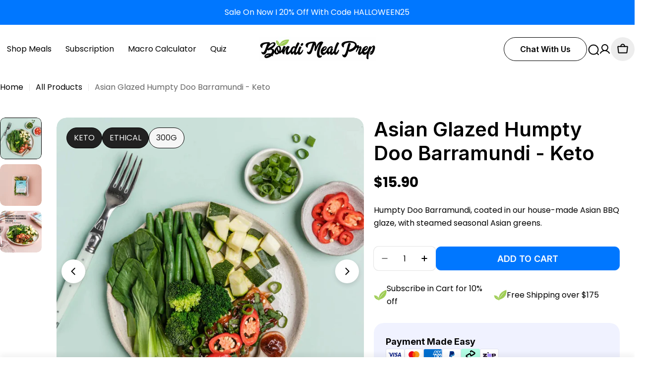

--- FILE ---
content_type: text/html; charset=utf-8
request_url: https://bondimealprep.com.au/products/asian-glazed-humpty-doo-barramundi-keto
body_size: 52951
content:
<!doctype html>
<html
  class="no-js"
  lang="en"
>
  <head>
    <meta charset="utf-8">
    <meta http-equiv="X-UA-Compatible" content="IE=edge">
    <meta name="viewport" content="width=device-width,initial-scale=1">
    <meta name="theme-color" content="">
    <link rel="canonical" href="https://bondimealprep.com.au/products/asian-glazed-humpty-doo-barramundi-keto">
    <link rel="preconnect" href="https://cdn.shopify.com" crossorigin><link rel="icon" type="image/png" href="//bondimealprep.com.au/cdn/shop/files/BMP-Favicon-01.png?crop=center&height=32&v=1747270696&width=32"><title>Asian Glazed Humpty Doo Barramundi - Keto &ndash; Bondi Meal Prep</title>

    
      <meta name="description" content="Regular (300g)">
    

<meta property="og:site_name" content="Bondi Meal Prep">
<meta property="og:url" content="https://bondimealprep.com.au/products/asian-glazed-humpty-doo-barramundi-keto">
<meta property="og:title" content="Asian Glazed Humpty Doo Barramundi - Keto">
<meta property="og:type" content="product">
<meta property="og:description" content="Regular (300g)"><meta property="og:image" content="http://bondimealprep.com.au/cdn/shop/files/Untitled_design_1_2400x-opt.jpg?v=1726024815">
  <meta property="og:image:secure_url" content="https://bondimealprep.com.au/cdn/shop/files/Untitled_design_1_2400x-opt.jpg?v=1726024815">
  <meta property="og:image:width" content="1080">
  <meta property="og:image:height" content="1080"><meta property="og:price:amount" content="15.90">
  <meta property="og:price:currency" content="AUD"><meta name="twitter:card" content="summary_large_image">
<meta name="twitter:title" content="Asian Glazed Humpty Doo Barramundi - Keto">
<meta name="twitter:description" content="Regular (300g)">                                                                                                                                                                                                                                     <style type="text/css">@import url("[data-uri]");</style><div data-custom="value" aria-label="Description" data-id="main-Page-23" id="fv-loading-icon" class="mainBodyContainer" data-optimizer="layout" aria-hidden="true">&#915;</div> 
<style data-shopify>
  @font-face {
  font-family: Poppins;
  font-weight: 400;
  font-style: normal;
  font-display: swap;
  src: url("//bondimealprep.com.au/cdn/fonts/poppins/poppins_n4.0ba78fa5af9b0e1a374041b3ceaadf0a43b41362.woff2") format("woff2"),
       url("//bondimealprep.com.au/cdn/fonts/poppins/poppins_n4.214741a72ff2596839fc9760ee7a770386cf16ca.woff") format("woff");
}

  @font-face {
  font-family: Poppins;
  font-weight: 400;
  font-style: italic;
  font-display: swap;
  src: url("//bondimealprep.com.au/cdn/fonts/poppins/poppins_i4.846ad1e22474f856bd6b81ba4585a60799a9f5d2.woff2") format("woff2"),
       url("//bondimealprep.com.au/cdn/fonts/poppins/poppins_i4.56b43284e8b52fc64c1fd271f289a39e8477e9ec.woff") format("woff");
}

  @font-face {
  font-family: Poppins;
  font-weight: 600;
  font-style: normal;
  font-display: swap;
  src: url("//bondimealprep.com.au/cdn/fonts/poppins/poppins_n6.aa29d4918bc243723d56b59572e18228ed0786f6.woff2") format("woff2"),
       url("//bondimealprep.com.au/cdn/fonts/poppins/poppins_n6.5f815d845fe073750885d5b7e619ee00e8111208.woff") format("woff");
}

  @font-face {
  font-family: Poppins;
  font-weight: 600;
  font-style: italic;
  font-display: swap;
  src: url("//bondimealprep.com.au/cdn/fonts/poppins/poppins_i6.bb8044d6203f492888d626dafda3c2999253e8e9.woff2") format("woff2"),
       url("//bondimealprep.com.au/cdn/fonts/poppins/poppins_i6.e233dec1a61b1e7dead9f920159eda42280a02c3.woff") format("woff");
}

  @font-face {
  font-family: Poppins;
  font-weight: 700;
  font-style: normal;
  font-display: swap;
  src: url("//bondimealprep.com.au/cdn/fonts/poppins/poppins_n7.56758dcf284489feb014a026f3727f2f20a54626.woff2") format("woff2"),
       url("//bondimealprep.com.au/cdn/fonts/poppins/poppins_n7.f34f55d9b3d3205d2cd6f64955ff4b36f0cfd8da.woff") format("woff");
}

  @font-face {
  font-family: Poppins;
  font-weight: 700;
  font-style: italic;
  font-display: swap;
  src: url("//bondimealprep.com.au/cdn/fonts/poppins/poppins_i7.42fd71da11e9d101e1e6c7932199f925f9eea42d.woff2") format("woff2"),
       url("//bondimealprep.com.au/cdn/fonts/poppins/poppins_i7.ec8499dbd7616004e21155106d13837fff4cf556.woff") format("woff");
}

  @font-face {
  font-family: Poppins;
  font-weight: 500;
  font-style: normal;
  font-display: swap;
  src: url("//bondimealprep.com.au/cdn/fonts/poppins/poppins_n5.ad5b4b72b59a00358afc706450c864c3c8323842.woff2") format("woff2"),
       url("//bondimealprep.com.au/cdn/fonts/poppins/poppins_n5.33757fdf985af2d24b32fcd84c9a09224d4b2c39.woff") format("woff");
}

  @font-face {
  font-family: Inter;
  font-weight: 600;
  font-style: normal;
  font-display: swap;
  src: url("//bondimealprep.com.au/cdn/fonts/inter/inter_n6.771af0474a71b3797eb38f3487d6fb79d43b6877.woff2") format("woff2"),
       url("//bondimealprep.com.au/cdn/fonts/inter/inter_n6.88c903d8f9e157d48b73b7777d0642925bcecde7.woff") format("woff");
}

  @font-face {
  font-family: Inter;
  font-weight: 600;
  font-style: normal;
  font-display: swap;
  src: url("//bondimealprep.com.au/cdn/fonts/inter/inter_n6.771af0474a71b3797eb38f3487d6fb79d43b6877.woff2") format("woff2"),
       url("//bondimealprep.com.au/cdn/fonts/inter/inter_n6.88c903d8f9e157d48b73b7777d0642925bcecde7.woff") format("woff");
}
@font-face {
  font-family: Inter;
  font-weight: 600;
  font-style: normal;
  font-display: swap;
  src: url("//bondimealprep.com.au/cdn/fonts/inter/inter_n6.771af0474a71b3797eb38f3487d6fb79d43b6877.woff2") format("woff2"),
       url("//bondimealprep.com.au/cdn/fonts/inter/inter_n6.88c903d8f9e157d48b73b7777d0642925bcecde7.woff") format("woff");
}


  
    :root,
.color-scheme-1 {
      --color-background: 255,255,255;
      --color-secondary-background: 237,237,237;
      --color-primary: 140,197,64;
      --color-text-heading: 0,0,0;
      --color-foreground: 0,0,0;
      --color-subtext: 102,102,102;
      --color-border: 229,229,229;
      --color-button: 0,119,255;
      --color-button-text: 244,244,244;
      --color-secondary-button: 237,237,237;
      --color-secondary-button-border: 0,119,255;
      --color-secondary-button-text: 0,0,0;
      --color-button-before: ;
      --color-field: 237,237,237;
      --color-field-text: 0,0,0;
      --color-link: 0,0,0;
      --color-link-hover: 0,0,0;
      --color-product-price-sale: 196,48,28;
      --color-progress-bar: 13,135,86;
      --color-foreground-lighten-60: #666666;
      --color-foreground-lighten-40: #999999;
      --color-foreground-lighten-19: #cfcfcf;
    }
    @media (min-width: 768px) {
      body .desktop-color-scheme-1 {
        --color-background: 255,255,255;
      --color-secondary-background: 237,237,237;
      --color-primary: 140,197,64;
      --color-text-heading: 0,0,0;
      --color-foreground: 0,0,0;
      --color-subtext: 102,102,102;
      --color-border: 229,229,229;
      --color-button: 0,119,255;
      --color-button-text: 244,244,244;
      --color-secondary-button: 237,237,237;
      --color-secondary-button-border: 0,119,255;
      --color-secondary-button-text: 0,0,0;
      --color-button-before: ;
      --color-field: 237,237,237;
      --color-field-text: 0,0,0;
      --color-link: 0,0,0;
      --color-link-hover: 0,0,0;
      --color-product-price-sale: 196,48,28;
      --color-progress-bar: 13,135,86;
      --color-foreground-lighten-60: #666666;
      --color-foreground-lighten-40: #999999;
      --color-foreground-lighten-19: #cfcfcf;
        color: rgb(var(--color-foreground));
        background-color: rgb(var(--color-background));
      }
    }
    @media (max-width: 767px) {
      body .mobile-color-scheme-1 {
        --color-background: 255,255,255;
      --color-secondary-background: 237,237,237;
      --color-primary: 140,197,64;
      --color-text-heading: 0,0,0;
      --color-foreground: 0,0,0;
      --color-subtext: 102,102,102;
      --color-border: 229,229,229;
      --color-button: 0,119,255;
      --color-button-text: 244,244,244;
      --color-secondary-button: 237,237,237;
      --color-secondary-button-border: 0,119,255;
      --color-secondary-button-text: 0,0,0;
      --color-button-before: ;
      --color-field: 237,237,237;
      --color-field-text: 0,0,0;
      --color-link: 0,0,0;
      --color-link-hover: 0,0,0;
      --color-product-price-sale: 196,48,28;
      --color-progress-bar: 13,135,86;
      --color-foreground-lighten-60: #666666;
      --color-foreground-lighten-40: #999999;
      --color-foreground-lighten-19: #cfcfcf;
        color: rgb(var(--color-foreground));
        background-color: rgb(var(--color-background));
      }
    }
  
    
.color-scheme-inverse {
      --color-background: 0,0,0;
      --color-secondary-background: 0,0,0;
      --color-primary: 0,119,255;
      --color-text-heading: 255,255,255;
      --color-foreground: 255,255,255;
      --color-subtext: 102,102,102;
      --color-border: 255,255,255;
      --color-button: 255,255,255;
      --color-button-text: 0,0,0;
      --color-secondary-button: 255,255,255;
      --color-secondary-button-border: 230,230,230;
      --color-secondary-button-text: 0,0,0;
      --color-button-before: ;
      --color-field: 255,255,255;
      --color-field-text: 0,0,0;
      --color-link: 255,255,255;
      --color-link-hover: 255,255,255;
      --color-product-price-sale: 196,48,28;
      --color-progress-bar: 13,135,86;
      --color-foreground-lighten-60: #999999;
      --color-foreground-lighten-40: #666666;
      --color-foreground-lighten-19: #303030;
    }
    @media (min-width: 768px) {
      body .desktop-color-scheme-inverse {
        --color-background: 0,0,0;
      --color-secondary-background: 0,0,0;
      --color-primary: 0,119,255;
      --color-text-heading: 255,255,255;
      --color-foreground: 255,255,255;
      --color-subtext: 102,102,102;
      --color-border: 255,255,255;
      --color-button: 255,255,255;
      --color-button-text: 0,0,0;
      --color-secondary-button: 255,255,255;
      --color-secondary-button-border: 230,230,230;
      --color-secondary-button-text: 0,0,0;
      --color-button-before: ;
      --color-field: 255,255,255;
      --color-field-text: 0,0,0;
      --color-link: 255,255,255;
      --color-link-hover: 255,255,255;
      --color-product-price-sale: 196,48,28;
      --color-progress-bar: 13,135,86;
      --color-foreground-lighten-60: #999999;
      --color-foreground-lighten-40: #666666;
      --color-foreground-lighten-19: #303030;
        color: rgb(var(--color-foreground));
        background-color: rgb(var(--color-background));
      }
    }
    @media (max-width: 767px) {
      body .mobile-color-scheme-inverse {
        --color-background: 0,0,0;
      --color-secondary-background: 0,0,0;
      --color-primary: 0,119,255;
      --color-text-heading: 255,255,255;
      --color-foreground: 255,255,255;
      --color-subtext: 102,102,102;
      --color-border: 255,255,255;
      --color-button: 255,255,255;
      --color-button-text: 0,0,0;
      --color-secondary-button: 255,255,255;
      --color-secondary-button-border: 230,230,230;
      --color-secondary-button-text: 0,0,0;
      --color-button-before: ;
      --color-field: 255,255,255;
      --color-field-text: 0,0,0;
      --color-link: 255,255,255;
      --color-link-hover: 255,255,255;
      --color-product-price-sale: 196,48,28;
      --color-progress-bar: 13,135,86;
      --color-foreground-lighten-60: #999999;
      --color-foreground-lighten-40: #666666;
      --color-foreground-lighten-19: #303030;
        color: rgb(var(--color-foreground));
        background-color: rgb(var(--color-background));
      }
    }
  
    
.color-scheme-info {
      --color-background: 240,242,255;
      --color-secondary-background: 247,247,247;
      --color-primary: 140,197,64;
      --color-text-heading: 0,0,0;
      --color-foreground: 0,0,0;
      --color-subtext: 102,102,102;
      --color-border: 229,229,229;
      --color-button: 0,0,0;
      --color-button-text: 255,255,255;
      --color-secondary-button: 255,255,255;
      --color-secondary-button-border: 33,33,33;
      --color-secondary-button-text: 0,0,0;
      --color-button-before: ;
      --color-field: 245,245,245;
      --color-field-text: 0,0,0;
      --color-link: 0,0,0;
      --color-link-hover: 0,0,0;
      --color-product-price-sale: 196,48,28;
      --color-progress-bar: 13,135,86;
      --color-foreground-lighten-60: #606166;
      --color-foreground-lighten-40: #909199;
      --color-foreground-lighten-19: #c2c4cf;
    }
    @media (min-width: 768px) {
      body .desktop-color-scheme-info {
        --color-background: 240,242,255;
      --color-secondary-background: 247,247,247;
      --color-primary: 140,197,64;
      --color-text-heading: 0,0,0;
      --color-foreground: 0,0,0;
      --color-subtext: 102,102,102;
      --color-border: 229,229,229;
      --color-button: 0,0,0;
      --color-button-text: 255,255,255;
      --color-secondary-button: 255,255,255;
      --color-secondary-button-border: 33,33,33;
      --color-secondary-button-text: 0,0,0;
      --color-button-before: ;
      --color-field: 245,245,245;
      --color-field-text: 0,0,0;
      --color-link: 0,0,0;
      --color-link-hover: 0,0,0;
      --color-product-price-sale: 196,48,28;
      --color-progress-bar: 13,135,86;
      --color-foreground-lighten-60: #606166;
      --color-foreground-lighten-40: #909199;
      --color-foreground-lighten-19: #c2c4cf;
        color: rgb(var(--color-foreground));
        background-color: rgb(var(--color-background));
      }
    }
    @media (max-width: 767px) {
      body .mobile-color-scheme-info {
        --color-background: 240,242,255;
      --color-secondary-background: 247,247,247;
      --color-primary: 140,197,64;
      --color-text-heading: 0,0,0;
      --color-foreground: 0,0,0;
      --color-subtext: 102,102,102;
      --color-border: 229,229,229;
      --color-button: 0,0,0;
      --color-button-text: 255,255,255;
      --color-secondary-button: 255,255,255;
      --color-secondary-button-border: 33,33,33;
      --color-secondary-button-text: 0,0,0;
      --color-button-before: ;
      --color-field: 245,245,245;
      --color-field-text: 0,0,0;
      --color-link: 0,0,0;
      --color-link-hover: 0,0,0;
      --color-product-price-sale: 196,48,28;
      --color-progress-bar: 13,135,86;
      --color-foreground-lighten-60: #606166;
      --color-foreground-lighten-40: #909199;
      --color-foreground-lighten-19: #c2c4cf;
        color: rgb(var(--color-foreground));
        background-color: rgb(var(--color-background));
      }
    }
  
    
.color-scheme-2 {
      --color-background: 0,119,255;
      --color-secondary-background: 245,245,245;
      --color-primary: 196,48,28;
      --color-text-heading: 255,255,255;
      --color-foreground: 255,255,255;
      --color-subtext: 255,255,255;
      --color-border: 229,229,229;
      --color-button: 255,255,255;
      --color-button-text: 0,0,0;
      --color-secondary-button: 255,255,255;
      --color-secondary-button-border: 255,255,255;
      --color-secondary-button-text: 0,0,0;
      --color-button-before: ;
      --color-field: 245,245,245;
      --color-field-text: 0,0,0;
      --color-link: 255,255,255;
      --color-link-hover: 255,255,255;
      --color-product-price-sale: 196,48,28;
      --color-progress-bar: 13,135,86;
      --color-foreground-lighten-60: #99c9ff;
      --color-foreground-lighten-40: #66adff;
      --color-foreground-lighten-19: #3091ff;
    }
    @media (min-width: 768px) {
      body .desktop-color-scheme-2 {
        --color-background: 0,119,255;
      --color-secondary-background: 245,245,245;
      --color-primary: 196,48,28;
      --color-text-heading: 255,255,255;
      --color-foreground: 255,255,255;
      --color-subtext: 255,255,255;
      --color-border: 229,229,229;
      --color-button: 255,255,255;
      --color-button-text: 0,0,0;
      --color-secondary-button: 255,255,255;
      --color-secondary-button-border: 255,255,255;
      --color-secondary-button-text: 0,0,0;
      --color-button-before: ;
      --color-field: 245,245,245;
      --color-field-text: 0,0,0;
      --color-link: 255,255,255;
      --color-link-hover: 255,255,255;
      --color-product-price-sale: 196,48,28;
      --color-progress-bar: 13,135,86;
      --color-foreground-lighten-60: #99c9ff;
      --color-foreground-lighten-40: #66adff;
      --color-foreground-lighten-19: #3091ff;
        color: rgb(var(--color-foreground));
        background-color: rgb(var(--color-background));
      }
    }
    @media (max-width: 767px) {
      body .mobile-color-scheme-2 {
        --color-background: 0,119,255;
      --color-secondary-background: 245,245,245;
      --color-primary: 196,48,28;
      --color-text-heading: 255,255,255;
      --color-foreground: 255,255,255;
      --color-subtext: 255,255,255;
      --color-border: 229,229,229;
      --color-button: 255,255,255;
      --color-button-text: 0,0,0;
      --color-secondary-button: 255,255,255;
      --color-secondary-button-border: 255,255,255;
      --color-secondary-button-text: 0,0,0;
      --color-button-before: ;
      --color-field: 245,245,245;
      --color-field-text: 0,0,0;
      --color-link: 255,255,255;
      --color-link-hover: 255,255,255;
      --color-product-price-sale: 196,48,28;
      --color-progress-bar: 13,135,86;
      --color-foreground-lighten-60: #99c9ff;
      --color-foreground-lighten-40: #66adff;
      --color-foreground-lighten-19: #3091ff;
        color: rgb(var(--color-foreground));
        background-color: rgb(var(--color-background));
      }
    }
  
    
.color-scheme-3 {
      --color-background: 25,52,83;
      --color-secondary-background: 247,247,247;
      --color-primary: 196,48,28;
      --color-text-heading: 255,255,255;
      --color-foreground: 255,255,255;
      --color-subtext: 229,229,229;
      --color-border: 247,247,247;
      --color-button: 0,119,255;
      --color-button-text: 255,255,255;
      --color-secondary-button: 244,246,145;
      --color-secondary-button-border: 0,0,0;
      --color-secondary-button-text: 0,0,0;
      --color-button-before: ;
      --color-field: 255,255,255;
      --color-field-text: 0,0,0;
      --color-link: 255,255,255;
      --color-link-hover: 255,255,255;
      --color-product-price-sale: 196,48,28;
      --color-progress-bar: 13,135,86;
      --color-foreground-lighten-60: #a3aeba;
      --color-foreground-lighten-40: #758598;
      --color-foreground-lighten-19: #455b74;
    }
    @media (min-width: 768px) {
      body .desktop-color-scheme-3 {
        --color-background: 25,52,83;
      --color-secondary-background: 247,247,247;
      --color-primary: 196,48,28;
      --color-text-heading: 255,255,255;
      --color-foreground: 255,255,255;
      --color-subtext: 229,229,229;
      --color-border: 247,247,247;
      --color-button: 0,119,255;
      --color-button-text: 255,255,255;
      --color-secondary-button: 244,246,145;
      --color-secondary-button-border: 0,0,0;
      --color-secondary-button-text: 0,0,0;
      --color-button-before: ;
      --color-field: 255,255,255;
      --color-field-text: 0,0,0;
      --color-link: 255,255,255;
      --color-link-hover: 255,255,255;
      --color-product-price-sale: 196,48,28;
      --color-progress-bar: 13,135,86;
      --color-foreground-lighten-60: #a3aeba;
      --color-foreground-lighten-40: #758598;
      --color-foreground-lighten-19: #455b74;
        color: rgb(var(--color-foreground));
        background-color: rgb(var(--color-background));
      }
    }
    @media (max-width: 767px) {
      body .mobile-color-scheme-3 {
        --color-background: 25,52,83;
      --color-secondary-background: 247,247,247;
      --color-primary: 196,48,28;
      --color-text-heading: 255,255,255;
      --color-foreground: 255,255,255;
      --color-subtext: 229,229,229;
      --color-border: 247,247,247;
      --color-button: 0,119,255;
      --color-button-text: 255,255,255;
      --color-secondary-button: 244,246,145;
      --color-secondary-button-border: 0,0,0;
      --color-secondary-button-text: 0,0,0;
      --color-button-before: ;
      --color-field: 255,255,255;
      --color-field-text: 0,0,0;
      --color-link: 255,255,255;
      --color-link-hover: 255,255,255;
      --color-product-price-sale: 196,48,28;
      --color-progress-bar: 13,135,86;
      --color-foreground-lighten-60: #a3aeba;
      --color-foreground-lighten-40: #758598;
      --color-foreground-lighten-19: #455b74;
        color: rgb(var(--color-foreground));
        background-color: rgb(var(--color-background));
      }
    }
  
    
.color-scheme-4 {
      --color-background: 245,226,226;
      --color-secondary-background: 247,247,247;
      --color-primary: 196,48,28;
      --color-text-heading: 0,0,0;
      --color-foreground: 0,0,0;
      --color-subtext: 102,102,102;
      --color-border: 230,230,230;
      --color-button: 0,0,0;
      --color-button-text: 255,255,255;
      --color-secondary-button: 233,233,233;
      --color-secondary-button-border: 233,233,233;
      --color-secondary-button-text: 0,0,0;
      --color-button-before: ;
      --color-field: 245,245,245;
      --color-field-text: 0,0,0;
      --color-link: 0,0,0;
      --color-link-hover: 0,0,0;
      --color-product-price-sale: 196,48,28;
      --color-progress-bar: 13,135,86;
      --color-foreground-lighten-60: #625a5a;
      --color-foreground-lighten-40: #938888;
      --color-foreground-lighten-19: #c6b7b7;
    }
    @media (min-width: 768px) {
      body .desktop-color-scheme-4 {
        --color-background: 245,226,226;
      --color-secondary-background: 247,247,247;
      --color-primary: 196,48,28;
      --color-text-heading: 0,0,0;
      --color-foreground: 0,0,0;
      --color-subtext: 102,102,102;
      --color-border: 230,230,230;
      --color-button: 0,0,0;
      --color-button-text: 255,255,255;
      --color-secondary-button: 233,233,233;
      --color-secondary-button-border: 233,233,233;
      --color-secondary-button-text: 0,0,0;
      --color-button-before: ;
      --color-field: 245,245,245;
      --color-field-text: 0,0,0;
      --color-link: 0,0,0;
      --color-link-hover: 0,0,0;
      --color-product-price-sale: 196,48,28;
      --color-progress-bar: 13,135,86;
      --color-foreground-lighten-60: #625a5a;
      --color-foreground-lighten-40: #938888;
      --color-foreground-lighten-19: #c6b7b7;
        color: rgb(var(--color-foreground));
        background-color: rgb(var(--color-background));
      }
    }
    @media (max-width: 767px) {
      body .mobile-color-scheme-4 {
        --color-background: 245,226,226;
      --color-secondary-background: 247,247,247;
      --color-primary: 196,48,28;
      --color-text-heading: 0,0,0;
      --color-foreground: 0,0,0;
      --color-subtext: 102,102,102;
      --color-border: 230,230,230;
      --color-button: 0,0,0;
      --color-button-text: 255,255,255;
      --color-secondary-button: 233,233,233;
      --color-secondary-button-border: 233,233,233;
      --color-secondary-button-text: 0,0,0;
      --color-button-before: ;
      --color-field: 245,245,245;
      --color-field-text: 0,0,0;
      --color-link: 0,0,0;
      --color-link-hover: 0,0,0;
      --color-product-price-sale: 196,48,28;
      --color-progress-bar: 13,135,86;
      --color-foreground-lighten-60: #625a5a;
      --color-foreground-lighten-40: #938888;
      --color-foreground-lighten-19: #c6b7b7;
        color: rgb(var(--color-foreground));
        background-color: rgb(var(--color-background));
      }
    }
  
    
.color-scheme-6 {
      --color-background: 224,239,228;
      --color-secondary-background: 243,238,234;
      --color-primary: 196,48,28;
      --color-text-heading: 0,0,0;
      --color-foreground: 0,0,0;
      --color-subtext: 102,102,102;
      --color-border: 198,191,177;
      --color-button: 0,0,0;
      --color-button-text: 255,255,255;
      --color-secondary-button: 255,255,255;
      --color-secondary-button-border: 230,230,230;
      --color-secondary-button-text: 0,0,0;
      --color-button-before: ;
      --color-field: 255,255,255;
      --color-field-text: 0,0,0;
      --color-link: 0,0,0;
      --color-link-hover: 0,0,0;
      --color-product-price-sale: 196,48,28;
      --color-progress-bar: 13,135,86;
      --color-foreground-lighten-60: #5a605b;
      --color-foreground-lighten-40: #868f89;
      --color-foreground-lighten-19: #b5c2b9;
    }
    @media (min-width: 768px) {
      body .desktop-color-scheme-6 {
        --color-background: 224,239,228;
      --color-secondary-background: 243,238,234;
      --color-primary: 196,48,28;
      --color-text-heading: 0,0,0;
      --color-foreground: 0,0,0;
      --color-subtext: 102,102,102;
      --color-border: 198,191,177;
      --color-button: 0,0,0;
      --color-button-text: 255,255,255;
      --color-secondary-button: 255,255,255;
      --color-secondary-button-border: 230,230,230;
      --color-secondary-button-text: 0,0,0;
      --color-button-before: ;
      --color-field: 255,255,255;
      --color-field-text: 0,0,0;
      --color-link: 0,0,0;
      --color-link-hover: 0,0,0;
      --color-product-price-sale: 196,48,28;
      --color-progress-bar: 13,135,86;
      --color-foreground-lighten-60: #5a605b;
      --color-foreground-lighten-40: #868f89;
      --color-foreground-lighten-19: #b5c2b9;
        color: rgb(var(--color-foreground));
        background-color: rgb(var(--color-background));
      }
    }
    @media (max-width: 767px) {
      body .mobile-color-scheme-6 {
        --color-background: 224,239,228;
      --color-secondary-background: 243,238,234;
      --color-primary: 196,48,28;
      --color-text-heading: 0,0,0;
      --color-foreground: 0,0,0;
      --color-subtext: 102,102,102;
      --color-border: 198,191,177;
      --color-button: 0,0,0;
      --color-button-text: 255,255,255;
      --color-secondary-button: 255,255,255;
      --color-secondary-button-border: 230,230,230;
      --color-secondary-button-text: 0,0,0;
      --color-button-before: ;
      --color-field: 255,255,255;
      --color-field-text: 0,0,0;
      --color-link: 0,0,0;
      --color-link-hover: 0,0,0;
      --color-product-price-sale: 196,48,28;
      --color-progress-bar: 13,135,86;
      --color-foreground-lighten-60: #5a605b;
      --color-foreground-lighten-40: #868f89;
      --color-foreground-lighten-19: #b5c2b9;
        color: rgb(var(--color-foreground));
        background-color: rgb(var(--color-background));
      }
    }
  
    
.color-scheme-7 {
      --color-background: 219,225,255;
      --color-secondary-background: 233,233,233;
      --color-primary: 196,48,28;
      --color-text-heading: 0,0,0;
      --color-foreground: 0,0,0;
      --color-subtext: 102,102,102;
      --color-border: 230,230,230;
      --color-button: 0,119,255;
      --color-button-text: 255,255,255;
      --color-secondary-button: 233,233,233;
      --color-secondary-button-border: 233,233,233;
      --color-secondary-button-text: 0,0,0;
      --color-button-before: ;
      --color-field: 245,245,245;
      --color-field-text: 0,0,0;
      --color-link: 0,0,0;
      --color-link-hover: 0,0,0;
      --color-product-price-sale: 196,48,28;
      --color-progress-bar: 13,135,86;
      --color-foreground-lighten-60: #585a66;
      --color-foreground-lighten-40: #838799;
      --color-foreground-lighten-19: #b1b6cf;
    }
    @media (min-width: 768px) {
      body .desktop-color-scheme-7 {
        --color-background: 219,225,255;
      --color-secondary-background: 233,233,233;
      --color-primary: 196,48,28;
      --color-text-heading: 0,0,0;
      --color-foreground: 0,0,0;
      --color-subtext: 102,102,102;
      --color-border: 230,230,230;
      --color-button: 0,119,255;
      --color-button-text: 255,255,255;
      --color-secondary-button: 233,233,233;
      --color-secondary-button-border: 233,233,233;
      --color-secondary-button-text: 0,0,0;
      --color-button-before: ;
      --color-field: 245,245,245;
      --color-field-text: 0,0,0;
      --color-link: 0,0,0;
      --color-link-hover: 0,0,0;
      --color-product-price-sale: 196,48,28;
      --color-progress-bar: 13,135,86;
      --color-foreground-lighten-60: #585a66;
      --color-foreground-lighten-40: #838799;
      --color-foreground-lighten-19: #b1b6cf;
        color: rgb(var(--color-foreground));
        background-color: rgb(var(--color-background));
      }
    }
    @media (max-width: 767px) {
      body .mobile-color-scheme-7 {
        --color-background: 219,225,255;
      --color-secondary-background: 233,233,233;
      --color-primary: 196,48,28;
      --color-text-heading: 0,0,0;
      --color-foreground: 0,0,0;
      --color-subtext: 102,102,102;
      --color-border: 230,230,230;
      --color-button: 0,119,255;
      --color-button-text: 255,255,255;
      --color-secondary-button: 233,233,233;
      --color-secondary-button-border: 233,233,233;
      --color-secondary-button-text: 0,0,0;
      --color-button-before: ;
      --color-field: 245,245,245;
      --color-field-text: 0,0,0;
      --color-link: 0,0,0;
      --color-link-hover: 0,0,0;
      --color-product-price-sale: 196,48,28;
      --color-progress-bar: 13,135,86;
      --color-foreground-lighten-60: #585a66;
      --color-foreground-lighten-40: #838799;
      --color-foreground-lighten-19: #b1b6cf;
        color: rgb(var(--color-foreground));
        background-color: rgb(var(--color-background));
      }
    }
  
    
.color-scheme-8 {
      --color-background: 196,48,28;
      --color-secondary-background: 247,247,247;
      --color-primary: 196,48,28;
      --color-text-heading: 255,255,255;
      --color-foreground: 255,255,255;
      --color-subtext: 255,255,255;
      --color-border: 230,230,230;
      --color-button: 255,255,255;
      --color-button-text: 0,0,0;
      --color-secondary-button: 196,48,28;
      --color-secondary-button-border: 255,255,255;
      --color-secondary-button-text: 255,255,255;
      --color-button-before: ;
      --color-field: 245,245,245;
      --color-field-text: 0,0,0;
      --color-link: 255,255,255;
      --color-link-hover: 255,255,255;
      --color-product-price-sale: 196,48,28;
      --color-progress-bar: 13,135,86;
      --color-foreground-lighten-60: #e7aca4;
      --color-foreground-lighten-40: #dc8377;
      --color-foreground-lighten-19: #cf5747;
    }
    @media (min-width: 768px) {
      body .desktop-color-scheme-8 {
        --color-background: 196,48,28;
      --color-secondary-background: 247,247,247;
      --color-primary: 196,48,28;
      --color-text-heading: 255,255,255;
      --color-foreground: 255,255,255;
      --color-subtext: 255,255,255;
      --color-border: 230,230,230;
      --color-button: 255,255,255;
      --color-button-text: 0,0,0;
      --color-secondary-button: 196,48,28;
      --color-secondary-button-border: 255,255,255;
      --color-secondary-button-text: 255,255,255;
      --color-button-before: ;
      --color-field: 245,245,245;
      --color-field-text: 0,0,0;
      --color-link: 255,255,255;
      --color-link-hover: 255,255,255;
      --color-product-price-sale: 196,48,28;
      --color-progress-bar: 13,135,86;
      --color-foreground-lighten-60: #e7aca4;
      --color-foreground-lighten-40: #dc8377;
      --color-foreground-lighten-19: #cf5747;
        color: rgb(var(--color-foreground));
        background-color: rgb(var(--color-background));
      }
    }
    @media (max-width: 767px) {
      body .mobile-color-scheme-8 {
        --color-background: 196,48,28;
      --color-secondary-background: 247,247,247;
      --color-primary: 196,48,28;
      --color-text-heading: 255,255,255;
      --color-foreground: 255,255,255;
      --color-subtext: 255,255,255;
      --color-border: 230,230,230;
      --color-button: 255,255,255;
      --color-button-text: 0,0,0;
      --color-secondary-button: 196,48,28;
      --color-secondary-button-border: 255,255,255;
      --color-secondary-button-text: 255,255,255;
      --color-button-before: ;
      --color-field: 245,245,245;
      --color-field-text: 0,0,0;
      --color-link: 255,255,255;
      --color-link-hover: 255,255,255;
      --color-product-price-sale: 196,48,28;
      --color-progress-bar: 13,135,86;
      --color-foreground-lighten-60: #e7aca4;
      --color-foreground-lighten-40: #dc8377;
      --color-foreground-lighten-19: #cf5747;
        color: rgb(var(--color-foreground));
        background-color: rgb(var(--color-background));
      }
    }
  
    
.color-scheme-9 {
      --color-background: 255,255,255;
      --color-secondary-background: 237,237,237;
      --color-primary: 196,48,28;
      --color-text-heading: 0,0,0;
      --color-foreground: 0,0,0;
      --color-subtext: 102,102,102;
      --color-border: 229,229,229;
      --color-button: 0,119,255;
      --color-button-text: 255,255,255;
      --color-secondary-button: 237,237,237;
      --color-secondary-button-border: 237,237,237;
      --color-secondary-button-text: 0,0,0;
      --color-button-before: ;
      --color-field: 237,237,237;
      --color-field-text: 0,0,0;
      --color-link: 0,0,0;
      --color-link-hover: 0,0,0;
      --color-product-price-sale: 196,48,28;
      --color-progress-bar: 13,135,86;
      --color-foreground-lighten-60: #666666;
      --color-foreground-lighten-40: #999999;
      --color-foreground-lighten-19: #cfcfcf;
    }
    @media (min-width: 768px) {
      body .desktop-color-scheme-9 {
        --color-background: 255,255,255;
      --color-secondary-background: 237,237,237;
      --color-primary: 196,48,28;
      --color-text-heading: 0,0,0;
      --color-foreground: 0,0,0;
      --color-subtext: 102,102,102;
      --color-border: 229,229,229;
      --color-button: 0,119,255;
      --color-button-text: 255,255,255;
      --color-secondary-button: 237,237,237;
      --color-secondary-button-border: 237,237,237;
      --color-secondary-button-text: 0,0,0;
      --color-button-before: ;
      --color-field: 237,237,237;
      --color-field-text: 0,0,0;
      --color-link: 0,0,0;
      --color-link-hover: 0,0,0;
      --color-product-price-sale: 196,48,28;
      --color-progress-bar: 13,135,86;
      --color-foreground-lighten-60: #666666;
      --color-foreground-lighten-40: #999999;
      --color-foreground-lighten-19: #cfcfcf;
        color: rgb(var(--color-foreground));
        background-color: rgb(var(--color-background));
      }
    }
    @media (max-width: 767px) {
      body .mobile-color-scheme-9 {
        --color-background: 255,255,255;
      --color-secondary-background: 237,237,237;
      --color-primary: 196,48,28;
      --color-text-heading: 0,0,0;
      --color-foreground: 0,0,0;
      --color-subtext: 102,102,102;
      --color-border: 229,229,229;
      --color-button: 0,119,255;
      --color-button-text: 255,255,255;
      --color-secondary-button: 237,237,237;
      --color-secondary-button-border: 237,237,237;
      --color-secondary-button-text: 0,0,0;
      --color-button-before: ;
      --color-field: 237,237,237;
      --color-field-text: 0,0,0;
      --color-link: 0,0,0;
      --color-link-hover: 0,0,0;
      --color-product-price-sale: 196,48,28;
      --color-progress-bar: 13,135,86;
      --color-foreground-lighten-60: #666666;
      --color-foreground-lighten-40: #999999;
      --color-foreground-lighten-19: #cfcfcf;
        color: rgb(var(--color-foreground));
        background-color: rgb(var(--color-background));
      }
    }
  
    
.color-scheme-10 {
      --color-background: 240,245,251;
      --color-secondary-background: 237,237,237;
      --color-primary: 196,48,28;
      --color-text-heading: 0,0,0;
      --color-foreground: 0,0,0;
      --color-subtext: 102,102,102;
      --color-border: 229,229,229;
      --color-button: 0,0,0;
      --color-button-text: 255,255,255;
      --color-secondary-button: 237,237,237;
      --color-secondary-button-border: 237,237,237;
      --color-secondary-button-text: 0,0,0;
      --color-button-before: ;
      --color-field: 237,237,237;
      --color-field-text: 0,0,0;
      --color-link: 0,0,0;
      --color-link-hover: 0,0,0;
      --color-product-price-sale: 196,48,28;
      --color-progress-bar: 13,135,86;
      --color-foreground-lighten-60: #606264;
      --color-foreground-lighten-40: #909397;
      --color-foreground-lighten-19: #c2c6cb;
    }
    @media (min-width: 768px) {
      body .desktop-color-scheme-10 {
        --color-background: 240,245,251;
      --color-secondary-background: 237,237,237;
      --color-primary: 196,48,28;
      --color-text-heading: 0,0,0;
      --color-foreground: 0,0,0;
      --color-subtext: 102,102,102;
      --color-border: 229,229,229;
      --color-button: 0,0,0;
      --color-button-text: 255,255,255;
      --color-secondary-button: 237,237,237;
      --color-secondary-button-border: 237,237,237;
      --color-secondary-button-text: 0,0,0;
      --color-button-before: ;
      --color-field: 237,237,237;
      --color-field-text: 0,0,0;
      --color-link: 0,0,0;
      --color-link-hover: 0,0,0;
      --color-product-price-sale: 196,48,28;
      --color-progress-bar: 13,135,86;
      --color-foreground-lighten-60: #606264;
      --color-foreground-lighten-40: #909397;
      --color-foreground-lighten-19: #c2c6cb;
        color: rgb(var(--color-foreground));
        background-color: rgb(var(--color-background));
      }
    }
    @media (max-width: 767px) {
      body .mobile-color-scheme-10 {
        --color-background: 240,245,251;
      --color-secondary-background: 237,237,237;
      --color-primary: 196,48,28;
      --color-text-heading: 0,0,0;
      --color-foreground: 0,0,0;
      --color-subtext: 102,102,102;
      --color-border: 229,229,229;
      --color-button: 0,0,0;
      --color-button-text: 255,255,255;
      --color-secondary-button: 237,237,237;
      --color-secondary-button-border: 237,237,237;
      --color-secondary-button-text: 0,0,0;
      --color-button-before: ;
      --color-field: 237,237,237;
      --color-field-text: 0,0,0;
      --color-link: 0,0,0;
      --color-link-hover: 0,0,0;
      --color-product-price-sale: 196,48,28;
      --color-progress-bar: 13,135,86;
      --color-foreground-lighten-60: #606264;
      --color-foreground-lighten-40: #909397;
      --color-foreground-lighten-19: #c2c6cb;
        color: rgb(var(--color-foreground));
        background-color: rgb(var(--color-background));
      }
    }
  
    
.color-scheme-73b86a98-4d13-4fc1-bfe1-628fa30e65d5 {
      --color-background: 255,255,255;
      --color-secondary-background: 196,48,28;
      --color-primary: 196,48,28;
      --color-text-heading: 255,255,255;
      --color-foreground: 255,255,255;
      --color-subtext: 102,102,102;
      --color-border: 229,229,229;
      --color-button: 0,119,255;
      --color-button-text: 255,255,255;
      --color-secondary-button: 237,237,237;
      --color-secondary-button-border: 237,237,237;
      --color-secondary-button-text: 4,155,110;
      --color-button-before: ;
      --color-field: 237,237,237;
      --color-field-text: 0,0,0;
      --color-link: 255,255,255;
      --color-link-hover: 255,255,255;
      --color-product-price-sale: 196,48,28;
      --color-progress-bar: 13,135,86;
      --color-foreground-lighten-60: #ffffff;
      --color-foreground-lighten-40: #ffffff;
      --color-foreground-lighten-19: #ffffff;
    }
    @media (min-width: 768px) {
      body .desktop-color-scheme-73b86a98-4d13-4fc1-bfe1-628fa30e65d5 {
        --color-background: 255,255,255;
      --color-secondary-background: 196,48,28;
      --color-primary: 196,48,28;
      --color-text-heading: 255,255,255;
      --color-foreground: 255,255,255;
      --color-subtext: 102,102,102;
      --color-border: 229,229,229;
      --color-button: 0,119,255;
      --color-button-text: 255,255,255;
      --color-secondary-button: 237,237,237;
      --color-secondary-button-border: 237,237,237;
      --color-secondary-button-text: 4,155,110;
      --color-button-before: ;
      --color-field: 237,237,237;
      --color-field-text: 0,0,0;
      --color-link: 255,255,255;
      --color-link-hover: 255,255,255;
      --color-product-price-sale: 196,48,28;
      --color-progress-bar: 13,135,86;
      --color-foreground-lighten-60: #ffffff;
      --color-foreground-lighten-40: #ffffff;
      --color-foreground-lighten-19: #ffffff;
        color: rgb(var(--color-foreground));
        background-color: rgb(var(--color-background));
      }
    }
    @media (max-width: 767px) {
      body .mobile-color-scheme-73b86a98-4d13-4fc1-bfe1-628fa30e65d5 {
        --color-background: 255,255,255;
      --color-secondary-background: 196,48,28;
      --color-primary: 196,48,28;
      --color-text-heading: 255,255,255;
      --color-foreground: 255,255,255;
      --color-subtext: 102,102,102;
      --color-border: 229,229,229;
      --color-button: 0,119,255;
      --color-button-text: 255,255,255;
      --color-secondary-button: 237,237,237;
      --color-secondary-button-border: 237,237,237;
      --color-secondary-button-text: 4,155,110;
      --color-button-before: ;
      --color-field: 237,237,237;
      --color-field-text: 0,0,0;
      --color-link: 255,255,255;
      --color-link-hover: 255,255,255;
      --color-product-price-sale: 196,48,28;
      --color-progress-bar: 13,135,86;
      --color-foreground-lighten-60: #ffffff;
      --color-foreground-lighten-40: #ffffff;
      --color-foreground-lighten-19: #ffffff;
        color: rgb(var(--color-foreground));
        background-color: rgb(var(--color-background));
      }
    }
  
    
.color-scheme-dcb9df07-84e5-4f89-b940-03ee59f7aced {
      --color-background: 255,255,255;
      --color-secondary-background: 237,237,237;
      --color-primary: 11,97,205;
      --color-text-heading: 0,0,0;
      --color-foreground: 0,0,0;
      --color-subtext: 102,102,102;
      --color-border: 0,0,0;
      --color-button: 0,0,0;
      --color-button-text: 0,0,0;
      --color-secondary-button: 237,237,237;
      --color-secondary-button-border: 237,237,237;
      --color-secondary-button-text: 0,0,0;
      --color-button-before: ;
      --color-field: 237,237,237;
      --color-field-text: 0,0,0;
      --color-link: 0,0,0;
      --color-link-hover: 0,0,0;
      --color-product-price-sale: 196,48,28;
      --color-progress-bar: 13,135,86;
      --color-foreground-lighten-60: #666666;
      --color-foreground-lighten-40: #999999;
      --color-foreground-lighten-19: #cfcfcf;
    }
    @media (min-width: 768px) {
      body .desktop-color-scheme-dcb9df07-84e5-4f89-b940-03ee59f7aced {
        --color-background: 255,255,255;
      --color-secondary-background: 237,237,237;
      --color-primary: 11,97,205;
      --color-text-heading: 0,0,0;
      --color-foreground: 0,0,0;
      --color-subtext: 102,102,102;
      --color-border: 0,0,0;
      --color-button: 0,0,0;
      --color-button-text: 0,0,0;
      --color-secondary-button: 237,237,237;
      --color-secondary-button-border: 237,237,237;
      --color-secondary-button-text: 0,0,0;
      --color-button-before: ;
      --color-field: 237,237,237;
      --color-field-text: 0,0,0;
      --color-link: 0,0,0;
      --color-link-hover: 0,0,0;
      --color-product-price-sale: 196,48,28;
      --color-progress-bar: 13,135,86;
      --color-foreground-lighten-60: #666666;
      --color-foreground-lighten-40: #999999;
      --color-foreground-lighten-19: #cfcfcf;
        color: rgb(var(--color-foreground));
        background-color: rgb(var(--color-background));
      }
    }
    @media (max-width: 767px) {
      body .mobile-color-scheme-dcb9df07-84e5-4f89-b940-03ee59f7aced {
        --color-background: 255,255,255;
      --color-secondary-background: 237,237,237;
      --color-primary: 11,97,205;
      --color-text-heading: 0,0,0;
      --color-foreground: 0,0,0;
      --color-subtext: 102,102,102;
      --color-border: 0,0,0;
      --color-button: 0,0,0;
      --color-button-text: 0,0,0;
      --color-secondary-button: 237,237,237;
      --color-secondary-button-border: 237,237,237;
      --color-secondary-button-text: 0,0,0;
      --color-button-before: ;
      --color-field: 237,237,237;
      --color-field-text: 0,0,0;
      --color-link: 0,0,0;
      --color-link-hover: 0,0,0;
      --color-product-price-sale: 196,48,28;
      --color-progress-bar: 13,135,86;
      --color-foreground-lighten-60: #666666;
      --color-foreground-lighten-40: #999999;
      --color-foreground-lighten-19: #cfcfcf;
        color: rgb(var(--color-foreground));
        background-color: rgb(var(--color-background));
      }
    }
  
    
.color-scheme-05decdba-0adc-4b04-8077-51be7bf7008a {
      --color-background: 232,243,217;
      --color-secondary-background: 216,232,229;
      --color-primary: 0,119,255;
      --color-text-heading: 0,0,0;
      --color-foreground: 0,0,0;
      --color-subtext: 102,102,102;
      --color-border: 229,229,229;
      --color-button: 140,197,64;
      --color-button-text: 255,255,255;
      --color-secondary-button: 25,52,83;
      --color-secondary-button-border: 25,52,83;
      --color-secondary-button-text: 255,255,255;
      --color-button-before: ;
      --color-field: 237,237,237;
      --color-field-text: 0,0,0;
      --color-link: 0,0,0;
      --color-link-hover: 0,0,0;
      --color-product-price-sale: 196,48,28;
      --color-progress-bar: 13,135,86;
      --color-foreground-lighten-60: #5d6157;
      --color-foreground-lighten-40: #8b9282;
      --color-foreground-lighten-19: #bcc5b0;
    }
    @media (min-width: 768px) {
      body .desktop-color-scheme-05decdba-0adc-4b04-8077-51be7bf7008a {
        --color-background: 232,243,217;
      --color-secondary-background: 216,232,229;
      --color-primary: 0,119,255;
      --color-text-heading: 0,0,0;
      --color-foreground: 0,0,0;
      --color-subtext: 102,102,102;
      --color-border: 229,229,229;
      --color-button: 140,197,64;
      --color-button-text: 255,255,255;
      --color-secondary-button: 25,52,83;
      --color-secondary-button-border: 25,52,83;
      --color-secondary-button-text: 255,255,255;
      --color-button-before: ;
      --color-field: 237,237,237;
      --color-field-text: 0,0,0;
      --color-link: 0,0,0;
      --color-link-hover: 0,0,0;
      --color-product-price-sale: 196,48,28;
      --color-progress-bar: 13,135,86;
      --color-foreground-lighten-60: #5d6157;
      --color-foreground-lighten-40: #8b9282;
      --color-foreground-lighten-19: #bcc5b0;
        color: rgb(var(--color-foreground));
        background-color: rgb(var(--color-background));
      }
    }
    @media (max-width: 767px) {
      body .mobile-color-scheme-05decdba-0adc-4b04-8077-51be7bf7008a {
        --color-background: 232,243,217;
      --color-secondary-background: 216,232,229;
      --color-primary: 0,119,255;
      --color-text-heading: 0,0,0;
      --color-foreground: 0,0,0;
      --color-subtext: 102,102,102;
      --color-border: 229,229,229;
      --color-button: 140,197,64;
      --color-button-text: 255,255,255;
      --color-secondary-button: 25,52,83;
      --color-secondary-button-border: 25,52,83;
      --color-secondary-button-text: 255,255,255;
      --color-button-before: ;
      --color-field: 237,237,237;
      --color-field-text: 0,0,0;
      --color-link: 0,0,0;
      --color-link-hover: 0,0,0;
      --color-product-price-sale: 196,48,28;
      --color-progress-bar: 13,135,86;
      --color-foreground-lighten-60: #5d6157;
      --color-foreground-lighten-40: #8b9282;
      --color-foreground-lighten-19: #bcc5b0;
        color: rgb(var(--color-foreground));
        background-color: rgb(var(--color-background));
      }
    }
  
    
.color-scheme-f099ef43-ef5a-4317-a513-babf70b6734c {
      --color-background: 246,248,255;
      --color-secondary-background: 255,255,255;
      --color-primary: 140,197,64;
      --color-text-heading: 0,0,0;
      --color-foreground: 0,0,0;
      --color-subtext: 31,31,31;
      --color-border: 229,229,229;
      --color-button: 0,119,255;
      --color-button-text: 255,255,255;
      --color-secondary-button: 237,237,237;
      --color-secondary-button-border: 237,237,237;
      --color-secondary-button-text: 0,0,0;
      --color-button-before: ;
      --color-field: 237,237,237;
      --color-field-text: 0,0,0;
      --color-link: 0,0,0;
      --color-link-hover: 0,0,0;
      --color-product-price-sale: 196,48,28;
      --color-progress-bar: 13,135,86;
      --color-foreground-lighten-60: #626366;
      --color-foreground-lighten-40: #949599;
      --color-foreground-lighten-19: #c7c9cf;
    }
    @media (min-width: 768px) {
      body .desktop-color-scheme-f099ef43-ef5a-4317-a513-babf70b6734c {
        --color-background: 246,248,255;
      --color-secondary-background: 255,255,255;
      --color-primary: 140,197,64;
      --color-text-heading: 0,0,0;
      --color-foreground: 0,0,0;
      --color-subtext: 31,31,31;
      --color-border: 229,229,229;
      --color-button: 0,119,255;
      --color-button-text: 255,255,255;
      --color-secondary-button: 237,237,237;
      --color-secondary-button-border: 237,237,237;
      --color-secondary-button-text: 0,0,0;
      --color-button-before: ;
      --color-field: 237,237,237;
      --color-field-text: 0,0,0;
      --color-link: 0,0,0;
      --color-link-hover: 0,0,0;
      --color-product-price-sale: 196,48,28;
      --color-progress-bar: 13,135,86;
      --color-foreground-lighten-60: #626366;
      --color-foreground-lighten-40: #949599;
      --color-foreground-lighten-19: #c7c9cf;
        color: rgb(var(--color-foreground));
        background-color: rgb(var(--color-background));
      }
    }
    @media (max-width: 767px) {
      body .mobile-color-scheme-f099ef43-ef5a-4317-a513-babf70b6734c {
        --color-background: 246,248,255;
      --color-secondary-background: 255,255,255;
      --color-primary: 140,197,64;
      --color-text-heading: 0,0,0;
      --color-foreground: 0,0,0;
      --color-subtext: 31,31,31;
      --color-border: 229,229,229;
      --color-button: 0,119,255;
      --color-button-text: 255,255,255;
      --color-secondary-button: 237,237,237;
      --color-secondary-button-border: 237,237,237;
      --color-secondary-button-text: 0,0,0;
      --color-button-before: ;
      --color-field: 237,237,237;
      --color-field-text: 0,0,0;
      --color-link: 0,0,0;
      --color-link-hover: 0,0,0;
      --color-product-price-sale: 196,48,28;
      --color-progress-bar: 13,135,86;
      --color-foreground-lighten-60: #626366;
      --color-foreground-lighten-40: #949599;
      --color-foreground-lighten-19: #c7c9cf;
        color: rgb(var(--color-foreground));
        background-color: rgb(var(--color-background));
      }
    }
  
    
.color-scheme-bf1b89fd-e4a4-4ad5-b95c-48828a162990 {
      --color-background: 249,246,240;
      --color-secondary-background: 247,247,247;
      --color-primary: 0,119,255;
      --color-text-heading: 0,0,0;
      --color-foreground: 0,0,0;
      --color-subtext: 102,102,102;
      --color-border: 163,163,163;
      --color-button: 0,119,255;
      --color-button-text: 255,255,255;
      --color-secondary-button: 237,237,237;
      --color-secondary-button-border: 229,229,229;
      --color-secondary-button-text: 0,0,0;
      --color-button-before: ;
      --color-field: 237,237,237;
      --color-field-text: 0,0,0;
      --color-link: 0,0,0;
      --color-link-hover: 0,0,0;
      --color-product-price-sale: 0,119,255;
      --color-progress-bar: 13,135,86;
      --color-foreground-lighten-60: #646260;
      --color-foreground-lighten-40: #959490;
      --color-foreground-lighten-19: #cac7c2;
    }
    @media (min-width: 768px) {
      body .desktop-color-scheme-bf1b89fd-e4a4-4ad5-b95c-48828a162990 {
        --color-background: 249,246,240;
      --color-secondary-background: 247,247,247;
      --color-primary: 0,119,255;
      --color-text-heading: 0,0,0;
      --color-foreground: 0,0,0;
      --color-subtext: 102,102,102;
      --color-border: 163,163,163;
      --color-button: 0,119,255;
      --color-button-text: 255,255,255;
      --color-secondary-button: 237,237,237;
      --color-secondary-button-border: 229,229,229;
      --color-secondary-button-text: 0,0,0;
      --color-button-before: ;
      --color-field: 237,237,237;
      --color-field-text: 0,0,0;
      --color-link: 0,0,0;
      --color-link-hover: 0,0,0;
      --color-product-price-sale: 0,119,255;
      --color-progress-bar: 13,135,86;
      --color-foreground-lighten-60: #646260;
      --color-foreground-lighten-40: #959490;
      --color-foreground-lighten-19: #cac7c2;
        color: rgb(var(--color-foreground));
        background-color: rgb(var(--color-background));
      }
    }
    @media (max-width: 767px) {
      body .mobile-color-scheme-bf1b89fd-e4a4-4ad5-b95c-48828a162990 {
        --color-background: 249,246,240;
      --color-secondary-background: 247,247,247;
      --color-primary: 0,119,255;
      --color-text-heading: 0,0,0;
      --color-foreground: 0,0,0;
      --color-subtext: 102,102,102;
      --color-border: 163,163,163;
      --color-button: 0,119,255;
      --color-button-text: 255,255,255;
      --color-secondary-button: 237,237,237;
      --color-secondary-button-border: 229,229,229;
      --color-secondary-button-text: 0,0,0;
      --color-button-before: ;
      --color-field: 237,237,237;
      --color-field-text: 0,0,0;
      --color-link: 0,0,0;
      --color-link-hover: 0,0,0;
      --color-product-price-sale: 0,119,255;
      --color-progress-bar: 13,135,86;
      --color-foreground-lighten-60: #646260;
      --color-foreground-lighten-40: #959490;
      --color-foreground-lighten-19: #cac7c2;
        color: rgb(var(--color-foreground));
        background-color: rgb(var(--color-background));
      }
    }
  
    
.color-scheme-19c9a176-8f04-4223-b864-8e06fa7a8118 {
      --color-background: 171,210,255;
      --color-secondary-background: 237,237,237;
      --color-primary: 0,119,255;
      --color-text-heading: 0,0,0;
      --color-foreground: 0,0,0;
      --color-subtext: 53,53,53;
      --color-border: 229,229,229;
      --color-button: 0,119,255;
      --color-button-text: 255,255,255;
      --color-secondary-button: 240,242,255;
      --color-secondary-button-border: 0,119,255;
      --color-secondary-button-text: 255,255,255;
      --color-button-before: ;
      --color-field: 237,237,237;
      --color-field-text: 0,0,0;
      --color-link: 0,0,0;
      --color-link-hover: 0,0,0;
      --color-product-price-sale: 196,48,28;
      --color-progress-bar: 13,135,86;
      --color-foreground-lighten-60: #445466;
      --color-foreground-lighten-40: #677e99;
      --color-foreground-lighten-19: #8baacf;
    }
    @media (min-width: 768px) {
      body .desktop-color-scheme-19c9a176-8f04-4223-b864-8e06fa7a8118 {
        --color-background: 171,210,255;
      --color-secondary-background: 237,237,237;
      --color-primary: 0,119,255;
      --color-text-heading: 0,0,0;
      --color-foreground: 0,0,0;
      --color-subtext: 53,53,53;
      --color-border: 229,229,229;
      --color-button: 0,119,255;
      --color-button-text: 255,255,255;
      --color-secondary-button: 240,242,255;
      --color-secondary-button-border: 0,119,255;
      --color-secondary-button-text: 255,255,255;
      --color-button-before: ;
      --color-field: 237,237,237;
      --color-field-text: 0,0,0;
      --color-link: 0,0,0;
      --color-link-hover: 0,0,0;
      --color-product-price-sale: 196,48,28;
      --color-progress-bar: 13,135,86;
      --color-foreground-lighten-60: #445466;
      --color-foreground-lighten-40: #677e99;
      --color-foreground-lighten-19: #8baacf;
        color: rgb(var(--color-foreground));
        background-color: rgb(var(--color-background));
      }
    }
    @media (max-width: 767px) {
      body .mobile-color-scheme-19c9a176-8f04-4223-b864-8e06fa7a8118 {
        --color-background: 171,210,255;
      --color-secondary-background: 237,237,237;
      --color-primary: 0,119,255;
      --color-text-heading: 0,0,0;
      --color-foreground: 0,0,0;
      --color-subtext: 53,53,53;
      --color-border: 229,229,229;
      --color-button: 0,119,255;
      --color-button-text: 255,255,255;
      --color-secondary-button: 240,242,255;
      --color-secondary-button-border: 0,119,255;
      --color-secondary-button-text: 255,255,255;
      --color-button-before: ;
      --color-field: 237,237,237;
      --color-field-text: 0,0,0;
      --color-link: 0,0,0;
      --color-link-hover: 0,0,0;
      --color-product-price-sale: 196,48,28;
      --color-progress-bar: 13,135,86;
      --color-foreground-lighten-60: #445466;
      --color-foreground-lighten-40: #677e99;
      --color-foreground-lighten-19: #8baacf;
        color: rgb(var(--color-foreground));
        background-color: rgb(var(--color-background));
      }
    }
  
    
.color-scheme-a60f3ccc-fbea-45f0-8602-366d37fc50c5 {
      --color-background: 35,71,120;
      --color-secondary-background: 247,247,247;
      --color-primary: 0,119,255;
      --color-text-heading: 255,255,255;
      --color-foreground: 255,255,255;
      --color-subtext: 102,102,102;
      --color-border: 229,229,229;
      --color-button: 0,119,255;
      --color-button-text: 247,247,247;
      --color-secondary-button: 237,237,237;
      --color-secondary-button-border: 237,237,237;
      --color-secondary-button-text: 0,0,0;
      --color-button-before: ;
      --color-field: 237,237,237;
      --color-field-text: 0,0,0;
      --color-link: 255,255,255;
      --color-link-hover: 255,255,255;
      --color-product-price-sale: 196,48,28;
      --color-progress-bar: 13,135,86;
      --color-foreground-lighten-60: #a7b5c9;
      --color-foreground-lighten-40: #7b91ae;
      --color-foreground-lighten-19: #4d6a92;
    }
    @media (min-width: 768px) {
      body .desktop-color-scheme-a60f3ccc-fbea-45f0-8602-366d37fc50c5 {
        --color-background: 35,71,120;
      --color-secondary-background: 247,247,247;
      --color-primary: 0,119,255;
      --color-text-heading: 255,255,255;
      --color-foreground: 255,255,255;
      --color-subtext: 102,102,102;
      --color-border: 229,229,229;
      --color-button: 0,119,255;
      --color-button-text: 247,247,247;
      --color-secondary-button: 237,237,237;
      --color-secondary-button-border: 237,237,237;
      --color-secondary-button-text: 0,0,0;
      --color-button-before: ;
      --color-field: 237,237,237;
      --color-field-text: 0,0,0;
      --color-link: 255,255,255;
      --color-link-hover: 255,255,255;
      --color-product-price-sale: 196,48,28;
      --color-progress-bar: 13,135,86;
      --color-foreground-lighten-60: #a7b5c9;
      --color-foreground-lighten-40: #7b91ae;
      --color-foreground-lighten-19: #4d6a92;
        color: rgb(var(--color-foreground));
        background-color: rgb(var(--color-background));
      }
    }
    @media (max-width: 767px) {
      body .mobile-color-scheme-a60f3ccc-fbea-45f0-8602-366d37fc50c5 {
        --color-background: 35,71,120;
      --color-secondary-background: 247,247,247;
      --color-primary: 0,119,255;
      --color-text-heading: 255,255,255;
      --color-foreground: 255,255,255;
      --color-subtext: 102,102,102;
      --color-border: 229,229,229;
      --color-button: 0,119,255;
      --color-button-text: 247,247,247;
      --color-secondary-button: 237,237,237;
      --color-secondary-button-border: 237,237,237;
      --color-secondary-button-text: 0,0,0;
      --color-button-before: ;
      --color-field: 237,237,237;
      --color-field-text: 0,0,0;
      --color-link: 255,255,255;
      --color-link-hover: 255,255,255;
      --color-product-price-sale: 196,48,28;
      --color-progress-bar: 13,135,86;
      --color-foreground-lighten-60: #a7b5c9;
      --color-foreground-lighten-40: #7b91ae;
      --color-foreground-lighten-19: #4d6a92;
        color: rgb(var(--color-foreground));
        background-color: rgb(var(--color-background));
      }
    }
  
    
.color-scheme-c2aa4899-ecdb-4138-964a-25eef8492648 {
      --color-background: 240,242,255;
      --color-secondary-background: 240,242,255;
      --color-primary: 240,242,255;
      --color-text-heading: 0,0,0;
      --color-foreground: 0,0,0;
      --color-subtext: 0,0,0;
      --color-border: 229,229,229;
      --color-button: 0,119,255;
      --color-button-text: 244,244,244;
      --color-secondary-button: 237,237,237;
      --color-secondary-button-border: 0,119,255;
      --color-secondary-button-text: 0,0,0;
      --color-button-before: ;
      --color-field: 237,237,237;
      --color-field-text: 0,0,0;
      --color-link: 0,0,0;
      --color-link-hover: 0,0,0;
      --color-product-price-sale: 196,48,28;
      --color-progress-bar: 13,135,86;
      --color-foreground-lighten-60: #606166;
      --color-foreground-lighten-40: #909199;
      --color-foreground-lighten-19: #c2c4cf;
    }
    @media (min-width: 768px) {
      body .desktop-color-scheme-c2aa4899-ecdb-4138-964a-25eef8492648 {
        --color-background: 240,242,255;
      --color-secondary-background: 240,242,255;
      --color-primary: 240,242,255;
      --color-text-heading: 0,0,0;
      --color-foreground: 0,0,0;
      --color-subtext: 0,0,0;
      --color-border: 229,229,229;
      --color-button: 0,119,255;
      --color-button-text: 244,244,244;
      --color-secondary-button: 237,237,237;
      --color-secondary-button-border: 0,119,255;
      --color-secondary-button-text: 0,0,0;
      --color-button-before: ;
      --color-field: 237,237,237;
      --color-field-text: 0,0,0;
      --color-link: 0,0,0;
      --color-link-hover: 0,0,0;
      --color-product-price-sale: 196,48,28;
      --color-progress-bar: 13,135,86;
      --color-foreground-lighten-60: #606166;
      --color-foreground-lighten-40: #909199;
      --color-foreground-lighten-19: #c2c4cf;
        color: rgb(var(--color-foreground));
        background-color: rgb(var(--color-background));
      }
    }
    @media (max-width: 767px) {
      body .mobile-color-scheme-c2aa4899-ecdb-4138-964a-25eef8492648 {
        --color-background: 240,242,255;
      --color-secondary-background: 240,242,255;
      --color-primary: 240,242,255;
      --color-text-heading: 0,0,0;
      --color-foreground: 0,0,0;
      --color-subtext: 0,0,0;
      --color-border: 229,229,229;
      --color-button: 0,119,255;
      --color-button-text: 244,244,244;
      --color-secondary-button: 237,237,237;
      --color-secondary-button-border: 0,119,255;
      --color-secondary-button-text: 0,0,0;
      --color-button-before: ;
      --color-field: 237,237,237;
      --color-field-text: 0,0,0;
      --color-link: 0,0,0;
      --color-link-hover: 0,0,0;
      --color-product-price-sale: 196,48,28;
      --color-progress-bar: 13,135,86;
      --color-foreground-lighten-60: #606166;
      --color-foreground-lighten-40: #909199;
      --color-foreground-lighten-19: #c2c4cf;
        color: rgb(var(--color-foreground));
        background-color: rgb(var(--color-background));
      }
    }
  
    
.color-scheme-b3086b93-f1fb-485c-8cb6-02a87213fc6d {
      --color-background: 232,243,217;
      --color-secondary-background: 237,237,237;
      --color-primary: 140,197,64;
      --color-text-heading: 0,0,0;
      --color-foreground: 0,0,0;
      --color-subtext: 0,0,0;
      --color-border: 229,229,229;
      --color-button: 0,119,255;
      --color-button-text: 244,244,244;
      --color-secondary-button: 237,237,237;
      --color-secondary-button-border: 0,119,255;
      --color-secondary-button-text: 0,0,0;
      --color-button-before: ;
      --color-field: 237,237,237;
      --color-field-text: 0,0,0;
      --color-link: 0,0,0;
      --color-link-hover: 0,0,0;
      --color-product-price-sale: 196,48,28;
      --color-progress-bar: 13,135,86;
      --color-foreground-lighten-60: #5d6157;
      --color-foreground-lighten-40: #8b9282;
      --color-foreground-lighten-19: #bcc5b0;
    }
    @media (min-width: 768px) {
      body .desktop-color-scheme-b3086b93-f1fb-485c-8cb6-02a87213fc6d {
        --color-background: 232,243,217;
      --color-secondary-background: 237,237,237;
      --color-primary: 140,197,64;
      --color-text-heading: 0,0,0;
      --color-foreground: 0,0,0;
      --color-subtext: 0,0,0;
      --color-border: 229,229,229;
      --color-button: 0,119,255;
      --color-button-text: 244,244,244;
      --color-secondary-button: 237,237,237;
      --color-secondary-button-border: 0,119,255;
      --color-secondary-button-text: 0,0,0;
      --color-button-before: ;
      --color-field: 237,237,237;
      --color-field-text: 0,0,0;
      --color-link: 0,0,0;
      --color-link-hover: 0,0,0;
      --color-product-price-sale: 196,48,28;
      --color-progress-bar: 13,135,86;
      --color-foreground-lighten-60: #5d6157;
      --color-foreground-lighten-40: #8b9282;
      --color-foreground-lighten-19: #bcc5b0;
        color: rgb(var(--color-foreground));
        background-color: rgb(var(--color-background));
      }
    }
    @media (max-width: 767px) {
      body .mobile-color-scheme-b3086b93-f1fb-485c-8cb6-02a87213fc6d {
        --color-background: 232,243,217;
      --color-secondary-background: 237,237,237;
      --color-primary: 140,197,64;
      --color-text-heading: 0,0,0;
      --color-foreground: 0,0,0;
      --color-subtext: 0,0,0;
      --color-border: 229,229,229;
      --color-button: 0,119,255;
      --color-button-text: 244,244,244;
      --color-secondary-button: 237,237,237;
      --color-secondary-button-border: 0,119,255;
      --color-secondary-button-text: 0,0,0;
      --color-button-before: ;
      --color-field: 237,237,237;
      --color-field-text: 0,0,0;
      --color-link: 0,0,0;
      --color-link-hover: 0,0,0;
      --color-product-price-sale: 196,48,28;
      --color-progress-bar: 13,135,86;
      --color-foreground-lighten-60: #5d6157;
      --color-foreground-lighten-40: #8b9282;
      --color-foreground-lighten-19: #bcc5b0;
        color: rgb(var(--color-foreground));
        background-color: rgb(var(--color-background));
      }
    }
  

  body, .color-scheme-1, .color-scheme-inverse, .color-scheme-info, .color-scheme-2, .color-scheme-3, .color-scheme-4, .color-scheme-6, .color-scheme-7, .color-scheme-8, .color-scheme-9, .color-scheme-10, .color-scheme-73b86a98-4d13-4fc1-bfe1-628fa30e65d5, .color-scheme-dcb9df07-84e5-4f89-b940-03ee59f7aced, .color-scheme-05decdba-0adc-4b04-8077-51be7bf7008a, .color-scheme-f099ef43-ef5a-4317-a513-babf70b6734c, .color-scheme-bf1b89fd-e4a4-4ad5-b95c-48828a162990, .color-scheme-19c9a176-8f04-4223-b864-8e06fa7a8118, .color-scheme-a60f3ccc-fbea-45f0-8602-366d37fc50c5, .color-scheme-c2aa4899-ecdb-4138-964a-25eef8492648, .color-scheme-b3086b93-f1fb-485c-8cb6-02a87213fc6d {
    color: rgb(var(--color-foreground));
    background-color: rgb(var(--color-background));
  }

  :root {
    /* Animation variable */
    --animation-long: .7s cubic-bezier(.3, 1, .3, 1);
    --animation-nav: .5s cubic-bezier(.6, 0, .4, 1);
    --animation-default: .5s cubic-bezier(.3, 1, .3, 1);
    --animation-fast: .3s cubic-bezier(.7, 0, .3, 1);
    --animation-button: .4s ease;
    --transform-origin-start: left;
    --transform-origin-end: right;
    --duration-default: 200ms;
    --duration-image: 1000ms;

    --font-body-family: Poppins, sans-serif;
    --font-body-style: normal;
    --font-body-weight: 400;
    --font-body-weight-bolder: 600;
    --font-body-weight-bold: 700;
    --font-body-size: 1.6rem;
    --font-body-line-height: 1.625;

    --font-heading-family: Inter, sans-serif;
    --font-heading-style: normal;
    --font-heading-weight: 600;
    --font-heading-letter-spacing: 0.0em;
    --font-heading-transform: none;
    --font-heading-scale: 1.0;
    --font-heading-mobile-scale: 0.8;

    --font-hd1-transform:none;

    --font-subheading-family: Poppins, sans-serif;
    --font-subheading-weight: 400;
    --font-subheading-scale: 1.0;
    --font-subheading-transform: none;
    --font-subheading-letter-spacing: 0.0em;

    --font-navigation-family: Poppins, sans-serif;
    --font-navigation-weight: 400;
    --navigation-transform: none;

    --font-button-family: Inter, sans-serif;
    --font-button-weight: 600;
    --buttons-letter-spacing: 0.0em;
    --buttons-transform: capitalize;
    --buttons-height: 4.8rem;
    --buttons-border-width: 1px;
    --inputs-border-width: 1px;

    --font-pcard-title-family: Inter, sans-serif;
    --font-pcard-title-style: normal;
    --font-pcard-title-weight: 600;
    --font-pcard-title-scale: 1.12;
    --font-pcard-title-transform: none;
    --font-pcard-title-size: 1.792rem;
    --font-pcard-title-line-height: 1.673;

    --font-hd1-size: 7.857146rem;
    --font-hd2-size: 5.5rem;
    --font-h1-size: calc(var(--font-heading-scale) * 4rem);
    --font-h2-size: calc(var(--font-heading-scale) * 3.2rem);
    --font-h3-size: calc(var(--font-heading-scale) * 2.8rem);
    --font-h4-size: calc(var(--font-heading-scale) * 2.2rem);
    --font-h5-size: calc(var(--font-heading-scale) * 1.8rem);
    --font-h6-size: calc(var(--font-heading-scale) * 1.6rem);
    --font-subheading-size: calc(var(--font-subheading-scale) * var(--font-body-size));

    --color-badge-sale: #C4301C;
    --color-badge-sale-text: #FFFFFF;
    --color-badge-soldout: #ADADAD;
    --color-badge-soldout-text: #FFFFFF;
    --color-badge-hot: #000000;
    --color-badge-hot-text: #FFFFFF;
    --color-badge-new: #049B6E;
    --color-badge-new-text: #FFFFFF;
    --color-badge-coming-soon: #7A34D6;
    --color-badge-coming-soon-text: #FFFFFF;
    --color-cart-bubble: #0B61CD;
    --color-keyboard-focus: 140 197 64;

    --buttons-radius: 10.0rem;
    --inputs-radius: 10.0rem;
    --textareas-radius: 1.0rem;
    --blocks-radius: 2.0rem;
    --blocks-radius-mobile: 1.6rem;
    --small-blocks-radius: 0.6rem;
    --medium-blocks-radius: 1.0rem;
    --pcard-radius: 2.0rem;
    --pcard-inner-radius: 1.0rem;
    --badges-radius: 2.4rem;

    --page-width: 1730px;
    --page-width-margin: 0rem;
    --header-padding-bottom: 4rem;
    --header-padding-bottom-mobile: 2.4rem;
    --header-padding-bottom-large: 6rem;
    --header-padding-bottom-large-lg: 3.2rem;
    --mobile-nav-bar-height: 0px;
  }

  *,
  *::before,
  *::after {
    box-sizing: inherit;
  }

  html {
    box-sizing: border-box;
    font-size: 62.5%;
    height: 100%;
  }

  body {
    min-height: 100%;
    margin: 0;
    font-family: var(--font-body-family);
    font-style: var(--font-body-style);
    font-weight: var(--font-body-weight);
    font-size: var(--font-body-size);
    line-height: var(--font-body-line-height);
    -webkit-font-smoothing: antialiased;
    -moz-osx-font-smoothing: grayscale;
    touch-action: manipulation;
    -webkit-text-size-adjust: 100%;
    font-feature-settings: normal;
  }
  @media (min-width: 1805px) {
    .swiper-controls--outside {
      --swiper-navigation-offset-x: calc((var(--swiper-navigation-size) + 2.7rem) * -1);
    }
  }
</style>

  <link rel="preload" as="font" href="//bondimealprep.com.au/cdn/fonts/poppins/poppins_n4.0ba78fa5af9b0e1a374041b3ceaadf0a43b41362.woff2" type="font/woff2" crossorigin>
  

  <link rel="preload" as="font" href="//bondimealprep.com.au/cdn/fonts/inter/inter_n6.771af0474a71b3797eb38f3487d6fb79d43b6877.woff2" type="font/woff2" crossorigin>
  
<link href="//bondimealprep.com.au/cdn/shop/t/143/assets/vendor.css?v=94183888130352382221757702082" rel="stylesheet" type="text/css" media="all" /><link href="//bondimealprep.com.au/cdn/shop/t/143/assets/theme.css?v=167413159599807370331761803776" rel="stylesheet" type="text/css" media="all" /><link href="//bondimealprep.com.au/cdn/shop/t/143/assets/main.css?v=85522508857317297481757702082" rel="stylesheet" type="text/css" media="all" /><link href="//bondimealprep.com.au/cdn/shop/t/143/assets/compare.css?v=172934421280386398021757702082" rel="stylesheet" type="text/css" media="all" /><link rel="preconnect" href="https://fonts.shopifycdn.com" crossorigin><script>window.performance && window.performance.mark && window.performance.mark('shopify.content_for_header.start');</script><meta name="facebook-domain-verification" content="wu24beyqfjqak8fz1mcchp0y4899am">
<meta id="shopify-digital-wallet" name="shopify-digital-wallet" content="/62124523737/digital_wallets/dialog">
<meta name="shopify-checkout-api-token" content="0a6a2551d01cbb7d75bb8de39883b90f">
<meta id="in-context-paypal-metadata" data-shop-id="62124523737" data-venmo-supported="false" data-environment="production" data-locale="en_US" data-paypal-v4="true" data-currency="AUD">
<link rel="alternate" type="application/json+oembed" href="https://bondimealprep.com.au/products/asian-glazed-humpty-doo-barramundi-keto.oembed">
<script async="async" src="/checkouts/internal/preloads.js?locale=en-AU"></script>
<link rel="preconnect" href="https://shop.app" crossorigin="anonymous">
<script async="async" src="https://shop.app/checkouts/internal/preloads.js?locale=en-AU&shop_id=62124523737" crossorigin="anonymous"></script>
<script id="apple-pay-shop-capabilities" type="application/json">{"shopId":62124523737,"countryCode":"AU","currencyCode":"AUD","merchantCapabilities":["supports3DS"],"merchantId":"gid:\/\/shopify\/Shop\/62124523737","merchantName":"Bondi Meal Prep","requiredBillingContactFields":["postalAddress","email","phone"],"requiredShippingContactFields":["postalAddress","email","phone"],"shippingType":"shipping","supportedNetworks":["visa","masterCard","amex","jcb"],"total":{"type":"pending","label":"Bondi Meal Prep","amount":"1.00"},"shopifyPaymentsEnabled":true,"supportsSubscriptions":true}</script>
<script id="shopify-features" type="application/json">{"accessToken":"0a6a2551d01cbb7d75bb8de39883b90f","betas":["rich-media-storefront-analytics"],"domain":"bondimealprep.com.au","predictiveSearch":true,"shopId":62124523737,"locale":"en"}</script>
<script>var Shopify = Shopify || {};
Shopify.shop = "bondi-meal-prep.myshopify.com";
Shopify.locale = "en";
Shopify.currency = {"active":"AUD","rate":"1.0"};
Shopify.country = "AU";
Shopify.theme = {"name":" JCI DIGITAL | SPEED OPTIMISATION_","id":153304891609,"schema_name":"Hyper","schema_version":"1.0.1","theme_store_id":null,"role":"main"};
Shopify.theme.handle = "null";
Shopify.theme.style = {"id":null,"handle":null};
Shopify.cdnHost = "bondimealprep.com.au/cdn";
Shopify.routes = Shopify.routes || {};
Shopify.routes.root = "/";</script>
<script type="module">!function(o){(o.Shopify=o.Shopify||{}).modules=!0}(window);</script>
<script>!function(o){function n(){var o=[];function n(){o.push(Array.prototype.slice.apply(arguments))}return n.q=o,n}var t=o.Shopify=o.Shopify||{};t.loadFeatures=n(),t.autoloadFeatures=n()}(window);</script>
<script>
  window.ShopifyPay = window.ShopifyPay || {};
  window.ShopifyPay.apiHost = "shop.app\/pay";
  window.ShopifyPay.redirectState = null;
</script>
<script id="shop-js-analytics" type="application/json">{"pageType":"product"}</script>
<script defer="defer" async type="module" src="//bondimealprep.com.au/cdn/shopifycloud/shop-js/modules/v2/client.init-shop-cart-sync_Bc8-qrdt.en.esm.js"></script>
<script defer="defer" async type="module" src="//bondimealprep.com.au/cdn/shopifycloud/shop-js/modules/v2/chunk.common_CmNk3qlo.esm.js"></script>
<script type="module">
  await import("//bondimealprep.com.au/cdn/shopifycloud/shop-js/modules/v2/client.init-shop-cart-sync_Bc8-qrdt.en.esm.js");
await import("//bondimealprep.com.au/cdn/shopifycloud/shop-js/modules/v2/chunk.common_CmNk3qlo.esm.js");

  window.Shopify.SignInWithShop?.initShopCartSync?.({"fedCMEnabled":true,"windoidEnabled":true});

</script>
<script>
  window.Shopify = window.Shopify || {};
  if (!window.Shopify.featureAssets) window.Shopify.featureAssets = {};
  window.Shopify.featureAssets['shop-js'] = {"shop-cart-sync":["modules/v2/client.shop-cart-sync_DOpY4EW0.en.esm.js","modules/v2/chunk.common_CmNk3qlo.esm.js"],"shop-button":["modules/v2/client.shop-button_CI-s0xGZ.en.esm.js","modules/v2/chunk.common_CmNk3qlo.esm.js"],"init-fed-cm":["modules/v2/client.init-fed-cm_D2vsy40D.en.esm.js","modules/v2/chunk.common_CmNk3qlo.esm.js"],"init-windoid":["modules/v2/client.init-windoid_CXNAd0Cm.en.esm.js","modules/v2/chunk.common_CmNk3qlo.esm.js"],"shop-toast-manager":["modules/v2/client.shop-toast-manager_Cx0C6may.en.esm.js","modules/v2/chunk.common_CmNk3qlo.esm.js"],"shop-cash-offers":["modules/v2/client.shop-cash-offers_CL9Nay2h.en.esm.js","modules/v2/chunk.common_CmNk3qlo.esm.js","modules/v2/chunk.modal_CvhjeixQ.esm.js"],"avatar":["modules/v2/client.avatar_BTnouDA3.en.esm.js"],"init-shop-email-lookup-coordinator":["modules/v2/client.init-shop-email-lookup-coordinator_B9mmbKi4.en.esm.js","modules/v2/chunk.common_CmNk3qlo.esm.js"],"init-shop-cart-sync":["modules/v2/client.init-shop-cart-sync_Bc8-qrdt.en.esm.js","modules/v2/chunk.common_CmNk3qlo.esm.js"],"pay-button":["modules/v2/client.pay-button_Bhm3077V.en.esm.js","modules/v2/chunk.common_CmNk3qlo.esm.js"],"init-customer-accounts-sign-up":["modules/v2/client.init-customer-accounts-sign-up_C7zhr03q.en.esm.js","modules/v2/client.shop-login-button_BbMx65lK.en.esm.js","modules/v2/chunk.common_CmNk3qlo.esm.js","modules/v2/chunk.modal_CvhjeixQ.esm.js"],"init-shop-for-new-customer-accounts":["modules/v2/client.init-shop-for-new-customer-accounts_rLbLSDTe.en.esm.js","modules/v2/client.shop-login-button_BbMx65lK.en.esm.js","modules/v2/chunk.common_CmNk3qlo.esm.js","modules/v2/chunk.modal_CvhjeixQ.esm.js"],"checkout-modal":["modules/v2/client.checkout-modal_Fp9GouFF.en.esm.js","modules/v2/chunk.common_CmNk3qlo.esm.js","modules/v2/chunk.modal_CvhjeixQ.esm.js"],"init-customer-accounts":["modules/v2/client.init-customer-accounts_DkVf8Jdu.en.esm.js","modules/v2/client.shop-login-button_BbMx65lK.en.esm.js","modules/v2/chunk.common_CmNk3qlo.esm.js","modules/v2/chunk.modal_CvhjeixQ.esm.js"],"shop-login-button":["modules/v2/client.shop-login-button_BbMx65lK.en.esm.js","modules/v2/chunk.common_CmNk3qlo.esm.js","modules/v2/chunk.modal_CvhjeixQ.esm.js"],"shop-login":["modules/v2/client.shop-login_B9KWmZaW.en.esm.js","modules/v2/chunk.common_CmNk3qlo.esm.js","modules/v2/chunk.modal_CvhjeixQ.esm.js"],"shop-follow-button":["modules/v2/client.shop-follow-button_B-omSWeu.en.esm.js","modules/v2/chunk.common_CmNk3qlo.esm.js","modules/v2/chunk.modal_CvhjeixQ.esm.js"],"lead-capture":["modules/v2/client.lead-capture_DZQFWrYz.en.esm.js","modules/v2/chunk.common_CmNk3qlo.esm.js","modules/v2/chunk.modal_CvhjeixQ.esm.js"],"payment-terms":["modules/v2/client.payment-terms_Bl_bs7GP.en.esm.js","modules/v2/chunk.common_CmNk3qlo.esm.js","modules/v2/chunk.modal_CvhjeixQ.esm.js"]};
</script>
<script>(function() {
  var isLoaded = false;
  function asyncLoad() {
    if (isLoaded) return;
    isLoaded = true;
    var urls = ["https:\/\/static.rechargecdn.com\/assets\/js\/widget.min.js?shop=bondi-meal-prep.myshopify.com","https:\/\/assets1.adroll.com\/shopify\/latest\/j\/shopify_rolling_bootstrap_v2.js?adroll_adv_id=YZVYLP53NBESJORAOMLEOS\u0026adroll_pix_id=PYJOAZ7VORFMJCGRBHNDWQ\u0026shop=bondi-meal-prep.myshopify.com","https:\/\/storage.nfcube.com\/instafeed-79c23eb7897fb1c5bfb8ac469d56019f.js?shop=bondi-meal-prep.myshopify.com","https:\/\/emotivecdn.io\/emotive-popup\/popup.js?brand=49263\u0026api=https:\/\/www.emotiveapp.co\/\u0026shop=bondi-meal-prep.myshopify.com"];
    for (var i = 0; i < urls.length; i++) {
      var s = document.createElement('script');
      s.type = 'text/javascript';
      s.async = true;
      s.src = urls[i];
      var x = document.getElementsByTagName('script')[0];
      x.parentNode.insertBefore(s, x);
    }
  };
  if(window.attachEvent) {
    window.attachEvent('onload', asyncLoad);
  } else {
    window.addEventListener('load', asyncLoad, false);
  }
})();</script>
<script id="__st">var __st={"a":62124523737,"offset":39600,"reqid":"fcc76c15-f70e-45f1-9b8e-de052aef7fb9-1762000499","pageurl":"bondimealprep.com.au\/products\/asian-glazed-humpty-doo-barramundi-keto","u":"90bdc72f919b","p":"product","rtyp":"product","rid":7656967373017};</script>
<script>window.ShopifyPaypalV4VisibilityTracking = true;</script>
<script id="captcha-bootstrap">!function(){'use strict';const t='contact',e='account',n='new_comment',o=[[t,t],['blogs',n],['comments',n],[t,'customer']],c=[[e,'customer_login'],[e,'guest_login'],[e,'recover_customer_password'],[e,'create_customer']],r=t=>t.map((([t,e])=>`form[action*='/${t}']:not([data-nocaptcha='true']) input[name='form_type'][value='${e}']`)).join(','),a=t=>()=>t?[...document.querySelectorAll(t)].map((t=>t.form)):[];function s(){const t=[...o],e=r(t);return a(e)}const i='password',u='form_key',d=['recaptcha-v3-token','g-recaptcha-response','h-captcha-response',i],f=()=>{try{return window.sessionStorage}catch{return}},m='__shopify_v',_=t=>t.elements[u];function p(t,e,n=!1){try{const o=window.sessionStorage,c=JSON.parse(o.getItem(e)),{data:r}=function(t){const{data:e,action:n}=t;return t[m]||n?{data:e,action:n}:{data:t,action:n}}(c);for(const[e,n]of Object.entries(r))t.elements[e]&&(t.elements[e].value=n);n&&o.removeItem(e)}catch(o){console.error('form repopulation failed',{error:o})}}const l='form_type',E='cptcha';function T(t){t.dataset[E]=!0}const w=window,h=w.document,L='Shopify',v='ce_forms',y='captcha';let A=!1;((t,e)=>{const n=(g='f06e6c50-85a8-45c8-87d0-21a2b65856fe',I='https://cdn.shopify.com/shopifycloud/storefront-forms-hcaptcha/ce_storefront_forms_captcha_hcaptcha.v1.5.2.iife.js',D={infoText:'Protected by hCaptcha',privacyText:'Privacy',termsText:'Terms'},(t,e,n)=>{const o=w[L][v],c=o.bindForm;if(c)return c(t,g,e,D).then(n);var r;o.q.push([[t,g,e,D],n]),r=I,A||(h.body.append(Object.assign(h.createElement('script'),{id:'captcha-provider',async:!0,src:r})),A=!0)});var g,I,D;w[L]=w[L]||{},w[L][v]=w[L][v]||{},w[L][v].q=[],w[L][y]=w[L][y]||{},w[L][y].protect=function(t,e){n(t,void 0,e),T(t)},Object.freeze(w[L][y]),function(t,e,n,w,h,L){const[v,y,A,g]=function(t,e,n){const i=e?o:[],u=t?c:[],d=[...i,...u],f=r(d),m=r(i),_=r(d.filter((([t,e])=>n.includes(e))));return[a(f),a(m),a(_),s()]}(w,h,L),I=t=>{const e=t.target;return e instanceof HTMLFormElement?e:e&&e.form},D=t=>v().includes(t);t.addEventListener('submit',(t=>{const e=I(t);if(!e)return;const n=D(e)&&!e.dataset.hcaptchaBound&&!e.dataset.recaptchaBound,o=_(e),c=g().includes(e)&&(!o||!o.value);(n||c)&&t.preventDefault(),c&&!n&&(function(t){try{if(!f())return;!function(t){const e=f();if(!e)return;const n=_(t);if(!n)return;const o=n.value;o&&e.removeItem(o)}(t);const e=Array.from(Array(32),(()=>Math.random().toString(36)[2])).join('');!function(t,e){_(t)||t.append(Object.assign(document.createElement('input'),{type:'hidden',name:u})),t.elements[u].value=e}(t,e),function(t,e){const n=f();if(!n)return;const o=[...t.querySelectorAll(`input[type='${i}']`)].map((({name:t})=>t)),c=[...d,...o],r={};for(const[a,s]of new FormData(t).entries())c.includes(a)||(r[a]=s);n.setItem(e,JSON.stringify({[m]:1,action:t.action,data:r}))}(t,e)}catch(e){console.error('failed to persist form',e)}}(e),e.submit())}));const S=(t,e)=>{t&&!t.dataset[E]&&(n(t,e.some((e=>e===t))),T(t))};for(const o of['focusin','change'])t.addEventListener(o,(t=>{const e=I(t);D(e)&&S(e,y())}));const B=e.get('form_key'),M=e.get(l),P=B&&M;t.addEventListener('DOMContentLoaded',(()=>{const t=y();if(P)for(const e of t)e.elements[l].value===M&&p(e,B);[...new Set([...A(),...v().filter((t=>'true'===t.dataset.shopifyCaptcha))])].forEach((e=>S(e,t)))}))}(h,new URLSearchParams(w.location.search),n,t,e,['guest_login'])})(!0,!0)}();</script>
<script integrity="sha256-52AcMU7V7pcBOXWImdc/TAGTFKeNjmkeM1Pvks/DTgc=" data-source-attribution="shopify.loadfeatures" defer="defer" src="//bondimealprep.com.au/cdn/shopifycloud/storefront/assets/storefront/load_feature-81c60534.js" crossorigin="anonymous"></script>
<script crossorigin="anonymous" defer="defer" src="//bondimealprep.com.au/cdn/shopifycloud/storefront/assets/shopify_pay/storefront-65b4c6d7.js?v=20250812"></script>
<script data-source-attribution="shopify.dynamic_checkout.dynamic.init">var Shopify=Shopify||{};Shopify.PaymentButton=Shopify.PaymentButton||{isStorefrontPortableWallets:!0,init:function(){window.Shopify.PaymentButton.init=function(){};var t=document.createElement("script");t.src="https://bondimealprep.com.au/cdn/shopifycloud/portable-wallets/latest/portable-wallets.en.js",t.type="module",document.head.appendChild(t)}};
</script>
<script data-source-attribution="shopify.dynamic_checkout.buyer_consent">
  function portableWalletsHideBuyerConsent(e){var t=document.getElementById("shopify-buyer-consent"),n=document.getElementById("shopify-subscription-policy-button");t&&n&&(t.classList.add("hidden"),t.setAttribute("aria-hidden","true"),n.removeEventListener("click",e))}function portableWalletsShowBuyerConsent(e){var t=document.getElementById("shopify-buyer-consent"),n=document.getElementById("shopify-subscription-policy-button");t&&n&&(t.classList.remove("hidden"),t.removeAttribute("aria-hidden"),n.addEventListener("click",e))}window.Shopify?.PaymentButton&&(window.Shopify.PaymentButton.hideBuyerConsent=portableWalletsHideBuyerConsent,window.Shopify.PaymentButton.showBuyerConsent=portableWalletsShowBuyerConsent);
</script>
<script data-source-attribution="shopify.dynamic_checkout.cart.bootstrap">document.addEventListener("DOMContentLoaded",(function(){function t(){return document.querySelector("shopify-accelerated-checkout-cart, shopify-accelerated-checkout")}if(t())Shopify.PaymentButton.init();else{new MutationObserver((function(e,n){t()&&(Shopify.PaymentButton.init(),n.disconnect())})).observe(document.body,{childList:!0,subtree:!0})}}));
</script>
<link id="shopify-accelerated-checkout-styles" rel="stylesheet" media="screen" href="https://bondimealprep.com.au/cdn/shopifycloud/portable-wallets/latest/accelerated-checkout-backwards-compat.css" crossorigin="anonymous">
<style id="shopify-accelerated-checkout-cart">
        #shopify-buyer-consent {
  margin-top: 1em;
  display: inline-block;
  width: 100%;
}

#shopify-buyer-consent.hidden {
  display: none;
}

#shopify-subscription-policy-button {
  background: none;
  border: none;
  padding: 0;
  text-decoration: underline;
  font-size: inherit;
  cursor: pointer;
}

#shopify-subscription-policy-button::before {
  box-shadow: none;
}

      </style>

<script>window.performance && window.performance.mark && window.performance.mark('shopify.content_for_header.end');</script>

    <script src="//bondimealprep.com.au/cdn/shop/t/143/assets/vendor.js?v=180223013394361240771757702082" defer="defer"></script>
    <script src="//bondimealprep.com.au/cdn/shop/t/143/assets/theme.js?v=58814310844547103211757702082" defer="defer"></script>
    <script src="//bondimealprep.com.au/cdn/shop/t/143/assets/main.js?v=163247259864186932951757702082" defer="defer"></script><script>
      if (Shopify.designMode) {
        document.documentElement.classList.add('shopify-design-mode');
      }
    </script>
<script>
  window.FoxTheme = window.FoxTheme || {};
  document.documentElement.classList.replace('no-js', 'js');
  window.shopUrl = 'https://bondimealprep.com.au';
  window.FoxTheme.routes = {
    cart_add_url: '/cart/add',
    cart_change_url: '/cart/change',
    cart_update_url: '/cart/update',
    cart_url: '/cart',
    shop_url: 'https://bondimealprep.com.au',
    predictive_search_url: '/search/suggest',
    root_url: '/',
  };

  FoxTheme.shippingCalculatorStrings = {
    error: "One or more errors occurred while retrieving the shipping rates:",
    notFound: "Sorry, we do not ship to your address.",
    oneResult: "There is one shipping rate for your address:",
    multipleResults: "There are multiple shipping rates for your address:",
  };

  FoxTheme.settings = {
    cartType: "drawer",
    moneyFormat: "${{amount}}",
    themeName: 'Hyper',
    themeVersion: '1.0.1'
  }

  FoxTheme.compare = {
    alertMessage: `You can only add a maximum of 5 products to compare.`,
    maxProductsInCompare: 5
  }

  FoxTheme.minimum_spend = 6000;

  FoxTheme.variantStrings = {
    addToCart: `Add to cart`,
    soldOut: `Sold out`,
    unavailable: `Unavailable`,
    unavailable_with_option: `[value] - Unavailable`,
  };

  FoxTheme.cartStrings = {
    error: `There was an error while updating your cart. Please try again.`,
    quantityError: `You can only add [quantity] of this item to your cart.`,
  };

  FoxTheme.quickOrderListStrings = {
    itemsAdded: "[quantity] items added",
    itemAdded: "[quantity] item added",
    itemsRemoved: "[quantity] items removed",
    itemRemoved: "[quantity] item removed",
    viewCart: "View cart",
    each: "[money]\/ea",
    minError: "This item has a minimum of [min]",
    maxError: "This item has a maximum of [max]",
    stepError: "You can only add this item in increments of [step]"
  };

  FoxTheme.accessibilityStrings = {
    imageAvailable: `Image [index] is now available in gallery view`,
    shareSuccess: `Copied`,
    pauseSlideshow: `Pause slideshow`,
    playSlideshow: `Play slideshow`,
    recipientFormExpanded: `Gift card recipient form expanded`,
    recipientFormCollapsed: `Gift card recipient form collapsed`,
    countrySelectorSearchCount: `[count] countries/regions found`,
  };
</script>

    
                                                                                                                                                                                                       
  <!-- BEGIN app block: shopify://apps/eg-auto-add-to-cart/blocks/app-embed/0f7d4f74-1e89-4820-aec4-6564d7e535d2 -->










  
    <script async type="text/javascript" src="https://cdn.506.io/eg/script.js?shop=bondi-meal-prep.myshopify.com&v=2"></script>
  


 
  <meta id="easygift-shop" itemid="c2hvcF8kXzE3NjIwMDA0OTk=" content='{&quot;isInstalled&quot;:true,&quot;appVersion&quot;:&quot;3.0&quot;,&quot;subscriptionName&quot;:&quot;Standard&quot;,&quot;cartAnalytics&quot;:true,&quot;freeTrialEndsOn&quot;:null,&quot;settings&quot;:{&quot;disabledConsoleAd&quot;:false,&quot;reminderBannerStyle&quot;:{&quot;position&quot;:{&quot;horizontal&quot;:&quot;right&quot;,&quot;vertical&quot;:&quot;bottom&quot;},&quot;closingMode&quot;:&quot;doNotAutoClose&quot;,&quot;cssStyles&quot;:&quot;&quot;,&quot;displayAfter&quot;:5,&quot;headerText&quot;:&quot;&quot;,&quot;imageUrl&quot;:null,&quot;primaryColor&quot;:&quot;#000000&quot;,&quot;reshowBannerAfter&quot;:&quot;everyNewSession&quot;,&quot;selfcloseAfter&quot;:5,&quot;showImage&quot;:false,&quot;subHeaderText&quot;:&quot;&quot;},&quot;debugging&quot;:false,&quot;debuggingStringifyObj&quot;:false,&quot;addedItemIdentifier&quot;:&quot;_Gifted&quot;,&quot;ignoreOtherAppLineItems&quot;:null,&quot;customVariantsInfoLifetimeMins&quot;:1440,&quot;redirectPath&quot;:null,&quot;ignoreNonStandardCartRequests&quot;:false,&quot;bannerStyle&quot;:{&quot;position&quot;:{&quot;horizontal&quot;:&quot;right&quot;,&quot;vertical&quot;:&quot;bottom&quot;},&quot;cssStyles&quot;:null,&quot;primaryColor&quot;:&quot;#000000&quot;},&quot;themePresetId&quot;:null,&quot;notificationStyle&quot;:{&quot;position&quot;:{&quot;horizontal&quot;:null,&quot;vertical&quot;:null},&quot;cssStyles&quot;:null,&quot;duration&quot;:null,&quot;hasCustomizations&quot;:false,&quot;primaryColor&quot;:null},&quot;fetchCartData&quot;:false,&quot;useLocalStorage&quot;:{&quot;enabled&quot;:false,&quot;expiryMinutes&quot;:null},&quot;popupStyle&quot;:{&quot;addButtonText&quot;:null,&quot;cssStyles&quot;:null,&quot;dismissButtonText&quot;:null,&quot;hasCustomizations&quot;:false,&quot;imageUrl&quot;:null,&quot;outOfStockButtonText&quot;:null,&quot;primaryColor&quot;:null,&quot;secondaryColor&quot;:null,&quot;showProductLink&quot;:false,&quot;subscriptionLabel&quot;:null},&quot;refreshAfterBannerClick&quot;:false,&quot;disableReapplyRules&quot;:false,&quot;disableReloadOnFailedAddition&quot;:false,&quot;autoReloadCartPage&quot;:false,&quot;ajaxRedirectPath&quot;:null,&quot;allowSimultaneousRequests&quot;:false,&quot;applyRulesOnCheckout&quot;:false,&quot;enableCartCtrlOverrides&quot;:true,&quot;scriptSettings&quot;:{&quot;branding&quot;:{&quot;removalRequestSent&quot;:null,&quot;show&quot;:false},&quot;productPageRedirection&quot;:{&quot;enabled&quot;:false,&quot;products&quot;:[],&quot;redirectionURL&quot;:&quot;\/&quot;},&quot;customCSS&quot;:null,&quot;decodePayload&quot;:false,&quot;delayUpdates&quot;:2000,&quot;enableBuyNowInterceptions&quot;:false,&quot;fetchCartDataBeforeRequest&quot;:false,&quot;fetchProductInfoFromSavedDomain&quot;:false,&quot;hideAlertsOnFrontend&quot;:false,&quot;hideGiftedPropertyText&quot;:false,&quot;removeEGPropertyFromSplitActionLineItems&quot;:false,&quot;removeProductsAddedFromExpiredRules&quot;:false,&quot;useFinalPrice&quot;:true}},&quot;translations&quot;:null,&quot;defaultLocale&quot;:&quot;en&quot;,&quot;shopDomain&quot;:&quot;bondimealprep.com.au&quot;}'>


<script defer>
  (async function() {
    try {

      const blockVersion = "v3"
      if (blockVersion != "v3") {
        return 
      }

      let metaErrorFlag = false;
      if (metaErrorFlag) {
        return
      }

      // Parse metafields as JSON
      const metafields = {};

      // Process metafields in JavaScript
      let savedRulesArray = [];
      for (const [key, value] of Object.entries(metafields)) {
        if (value) {
          for (const prop in value) {
            // avoiding Object.Keys for performance gain -- no need to make an array of keys.
            savedRulesArray.push(value);
            break;
          }
        }
      }

      const metaTag = document.createElement('meta');
      metaTag.id = 'easygift-rules'; 
      metaTag.content = JSON.stringify(savedRulesArray);
      metaTag.setAttribute('itemid', 'cnVsZXNfJF8xNzYyMDAwNDk5');
  
      document.head.appendChild(metaTag);
      } catch (err) {
        
      }
  })();
</script>


  <script type="text/javascript" defer>

    (function () {
      try {
        window.EG_INFO = window.EG_INFO || {};
        var shopInfo = {"isInstalled":true,"appVersion":"3.0","subscriptionName":"Standard","cartAnalytics":true,"freeTrialEndsOn":null,"settings":{"disabledConsoleAd":false,"reminderBannerStyle":{"position":{"horizontal":"right","vertical":"bottom"},"closingMode":"doNotAutoClose","cssStyles":"","displayAfter":5,"headerText":"","imageUrl":null,"primaryColor":"#000000","reshowBannerAfter":"everyNewSession","selfcloseAfter":5,"showImage":false,"subHeaderText":""},"debugging":false,"debuggingStringifyObj":false,"addedItemIdentifier":"_Gifted","ignoreOtherAppLineItems":null,"customVariantsInfoLifetimeMins":1440,"redirectPath":null,"ignoreNonStandardCartRequests":false,"bannerStyle":{"position":{"horizontal":"right","vertical":"bottom"},"cssStyles":null,"primaryColor":"#000000"},"themePresetId":null,"notificationStyle":{"position":{"horizontal":null,"vertical":null},"cssStyles":null,"duration":null,"hasCustomizations":false,"primaryColor":null},"fetchCartData":false,"useLocalStorage":{"enabled":false,"expiryMinutes":null},"popupStyle":{"addButtonText":null,"cssStyles":null,"dismissButtonText":null,"hasCustomizations":false,"imageUrl":null,"outOfStockButtonText":null,"primaryColor":null,"secondaryColor":null,"showProductLink":false,"subscriptionLabel":null},"refreshAfterBannerClick":false,"disableReapplyRules":false,"disableReloadOnFailedAddition":false,"autoReloadCartPage":false,"ajaxRedirectPath":null,"allowSimultaneousRequests":false,"applyRulesOnCheckout":false,"enableCartCtrlOverrides":true,"scriptSettings":{"branding":{"removalRequestSent":null,"show":false},"productPageRedirection":{"enabled":false,"products":[],"redirectionURL":"\/"},"customCSS":null,"decodePayload":false,"delayUpdates":2000,"enableBuyNowInterceptions":false,"fetchCartDataBeforeRequest":false,"fetchProductInfoFromSavedDomain":false,"hideAlertsOnFrontend":false,"hideGiftedPropertyText":false,"removeEGPropertyFromSplitActionLineItems":false,"removeProductsAddedFromExpiredRules":false,"useFinalPrice":true}},"translations":null,"defaultLocale":"en","shopDomain":"bondimealprep.com.au"};
        var productRedirectionEnabled = shopInfo.settings.scriptSettings.productPageRedirection.enabled;
        if (["Unlimited", "Enterprise"].includes(shopInfo.subscriptionName) && productRedirectionEnabled) {
          console.log("EG App Embed: Product page redirection is enabled");
          var products = shopInfo.settings.scriptSettings.productPageRedirection.products;
          if (products.length > 0) {
            var productIds = products.map(function(prod) {
              var productGid = prod.id;
              var productIdNumber = parseInt(productGid.split('/').pop());
              return productIdNumber;
            });
            var productInfo = {"id":7656967373017,"title":"Asian Glazed Humpty Doo Barramundi - Keto","handle":"asian-glazed-humpty-doo-barramundi-keto","description":"\u003cp\u003eRegular (300g)\u003c\/p\u003e","published_at":"2022-05-05T15:29:38+10:00","created_at":"2022-05-05T15:29:38+10:00","vendor":"Bondi Meal Prep","type":"Single Product","tags":["_diettype_Keto","bundle","dinner","fish","Half_Half","high-protein","Keto","low-calorie","lunch","Meal_Premium","No_Dairy","No_Egg","No_Gluten","No_Nuts","Protein_Fish"],"price":1590,"price_min":1590,"price_max":1590,"available":true,"price_varies":false,"compare_at_price":null,"compare_at_price_min":0,"compare_at_price_max":0,"compare_at_price_varies":false,"variants":[{"id":42764548014297,"title":"Default Title","option1":"Default Title","option2":null,"option3":null,"sku":"","requires_shipping":true,"taxable":false,"featured_image":null,"available":true,"name":"Asian Glazed Humpty Doo Barramundi - Keto","public_title":null,"options":["Default Title"],"price":1590,"weight":300,"compare_at_price":null,"inventory_management":null,"barcode":"","requires_selling_plan":false,"selling_plan_allocations":[{"price_adjustments":[{"position":1,"price":1431}],"price":1431,"compare_at_price":1590,"per_delivery_price":1431,"selling_plan_id":1801519321,"selling_plan_group_id":"8fcb2ced167a573b89ac58a29af7a979a7fed45a"},{"price_adjustments":[{"position":1,"price":1431}],"price":1431,"compare_at_price":1590,"per_delivery_price":1431,"selling_plan_id":1801552089,"selling_plan_group_id":"8fcb2ced167a573b89ac58a29af7a979a7fed45a"}]}],"images":["\/\/bondimealprep.com.au\/cdn\/shop\/files\/Untitled_design_1_2400x-opt.jpg?v=1726024815","\/\/bondimealprep.com.au\/cdn\/shop\/products\/1.png?v=1662442504","\/\/bondimealprep.com.au\/cdn\/shop\/files\/Fish_AsianBarre-Keto_Review.jpg?v=1758536160"],"featured_image":"\/\/bondimealprep.com.au\/cdn\/shop\/files\/Untitled_design_1_2400x-opt.jpg?v=1726024815","options":["Title"],"media":[{"alt":null,"id":35821278036185,"position":1,"preview_image":{"aspect_ratio":1.0,"height":1080,"width":1080,"src":"\/\/bondimealprep.com.au\/cdn\/shop\/files\/Untitled_design_1_2400x-opt.jpg?v=1726024815"},"aspect_ratio":1.0,"height":1080,"media_type":"image","src":"\/\/bondimealprep.com.au\/cdn\/shop\/files\/Untitled_design_1_2400x-opt.jpg?v=1726024815","width":1080},{"alt":null,"id":31151520579801,"position":2,"preview_image":{"aspect_ratio":1.0,"height":1080,"width":1080,"src":"\/\/bondimealprep.com.au\/cdn\/shop\/products\/1.png?v=1662442504"},"aspect_ratio":1.0,"height":1080,"media_type":"image","src":"\/\/bondimealprep.com.au\/cdn\/shop\/products\/1.png?v=1662442504","width":1080},{"alt":null,"id":37764766400729,"position":3,"preview_image":{"aspect_ratio":1.0,"height":1080,"width":1080,"src":"\/\/bondimealprep.com.au\/cdn\/shop\/files\/Fish_AsianBarre-Keto_Review.jpg?v=1758536160"},"aspect_ratio":1.0,"height":1080,"media_type":"image","src":"\/\/bondimealprep.com.au\/cdn\/shop\/files\/Fish_AsianBarre-Keto_Review.jpg?v=1758536160","width":1080}],"requires_selling_plan":false,"selling_plan_groups":[{"id":"8fcb2ced167a573b89ac58a29af7a979a7fed45a","name":"Asian Glazed Humpty Doo Barramundi - Keto","options":[{"name":"1 Week(s), 2 Week(s)","position":1,"values":["1 Week(s)","2 Week(s)"]}],"selling_plans":[{"id":1801519321,"name":"Delivery every 1 Week","description":null,"options":[{"name":"1 Week(s), 2 Week(s)","position":1,"value":"1 Week(s)"}],"recurring_deliveries":true,"price_adjustments":[{"order_count":null,"position":1,"value_type":"percentage","value":10}],"checkout_charge":{"value_type":"percentage","value":100}},{"id":1801552089,"name":"Delivery every 2 Weeks","description":null,"options":[{"name":"1 Week(s), 2 Week(s)","position":1,"value":"2 Week(s)"}],"recurring_deliveries":true,"price_adjustments":[{"order_count":null,"position":1,"value_type":"percentage","value":10}],"checkout_charge":{"value_type":"percentage","value":100}}],"app_id":"294517"}],"content":"\u003cp\u003eRegular (300g)\u003c\/p\u003e"};
            var isProductInList = productIds.includes(productInfo.id);
            if (isProductInList) {
              console.log("EG App Embed: Current product is found in productRedirection products");
              var redirectionURL = shopInfo.settings.scriptSettings.productPageRedirection.redirectionURL;
              if (redirectionURL) {
                console.log("EG App Embed: Redirected to ", redirectionURL);
                window.location = redirectionURL;
              }
            }
          }
        }

        

          var rawPriceString = "15.90";
    
          rawPriceString = rawPriceString.trim();
    
          var normalisedPrice;

          function processNumberString(str) {
            // Helper to find the rightmost index of '.', ',' or "'"
            const lastDot = str.lastIndexOf('.');
            const lastComma = str.lastIndexOf(',');
            const lastApostrophe = str.lastIndexOf("'");
            const lastIndex = Math.max(lastDot, lastComma, lastApostrophe);

            // If no punctuation, remove any stray spaces and return
            if (lastIndex === -1) {
              return str.replace(/[.,'\s]/g, '');
            }

            // Extract parts
            const before = str.slice(0, lastIndex).replace(/[.,'\s]/g, '');
            const after = str.slice(lastIndex + 1).replace(/[.,'\s]/g, '');

            // If the after part is 1 or 2 digits, treat as decimal
            if (after.length > 0 && after.length <= 2) {
              return `${before}.${after}`;
            }

            // Otherwise treat as integer with thousands separator removed
            return before + after;
          }

          normalisedPrice = processNumberString(rawPriceString)

          window.EG_INFO["42764548014297"] = {
            "price": `${normalisedPrice}`,
            "presentmentPrices": {
              "edges": [
                {
                  "node": {
                    "price": {
                      "amount": `${normalisedPrice}`,
                      "currencyCode": "AUD"
                    }
                  }
                }
              ]
            },
            "sellingPlanGroups": {
              "edges": [
                
                  {
                    "node": {
                      "sellingPlans": {
                        "edges": [
                          
                            {
                              "node": {
                                "id": "gid://shopify/SellingPlan/1801519321",
                                "pricingPolicies": [
                                  
                                    {
                                      
                                        "adjustmentType": "PERCENTAGE",
                                        "adjustmentValue": {
                                          "percentage": 10
                                        }
                                      
                                    }
                                  
                                ]
                              }
                            },
                          
                            {
                              "node": {
                                "id": "gid://shopify/SellingPlan/1801552089",
                                "pricingPolicies": [
                                  
                                    {
                                      
                                        "adjustmentType": "PERCENTAGE",
                                        "adjustmentValue": {
                                          "percentage": 10
                                        }
                                      
                                    }
                                  
                                ]
                              }
                            }
                          
                        ]
                      }
                    }
                  }
                
              ]
            },
            "product": {
              "id": "gid://shopify/Product/7656967373017",
              "tags": ["_diettype_Keto","bundle","dinner","fish","Half_Half","high-protein","Keto","low-calorie","lunch","Meal_Premium","No_Dairy","No_Egg","No_Gluten","No_Nuts","Protein_Fish"],
              "collections": {
                "pageInfo": {
                  "hasNextPage": false
                },
                "edges": [
                  
                    {
                      "node": {
                        "id": "gid://shopify/Collection/417864024281"
                      }
                    },
                  
                    {
                      "node": {
                        "id": "gid://shopify/Collection/410887422169"
                      }
                    },
                  
                    {
                      "node": {
                        "id": "gid://shopify/Collection/402461819097"
                      }
                    },
                  
                    {
                      "node": {
                        "id": "gid://shopify/Collection/413740531929"
                      }
                    },
                  
                    {
                      "node": {
                        "id": "gid://shopify/Collection/403248447705"
                      }
                    },
                  
                    {
                      "node": {
                        "id": "gid://shopify/Collection/400188080345"
                      }
                    },
                  
                    {
                      "node": {
                        "id": "gid://shopify/Collection/408929534169"
                      }
                    },
                  
                    {
                      "node": {
                        "id": "gid://shopify/Collection/402627723481"
                      }
                    },
                  
                    {
                      "node": {
                        "id": "gid://shopify/Collection/436924973273"
                      }
                    },
                  
                    {
                      "node": {
                        "id": "gid://shopify/Collection/400247881945"
                      }
                    },
                  
                    {
                      "node": {
                        "id": "gid://shopify/Collection/412993814745"
                      }
                    },
                  
                    {
                      "node": {
                        "id": "gid://shopify/Collection/400187982041"
                      }
                    },
                  
                    {
                      "node": {
                        "id": "gid://shopify/Collection/400188014809"
                      }
                    },
                  
                    {
                      "node": {
                        "id": "gid://shopify/Collection/400188113113"
                      }
                    },
                  
                    {
                      "node": {
                        "id": "gid://shopify/Collection/435719536857"
                      }
                    },
                  
                    {
                      "node": {
                        "id": "gid://shopify/Collection/397157499097"
                      }
                    },
                  
                    {
                      "node": {
                        "id": "gid://shopify/Collection/400187818201"
                      }
                    },
                  
                    {
                      "node": {
                        "id": "gid://shopify/Collection/400248176857"
                      }
                    }
                  
                ]
              }
            },
            "id": "42764548014297",
            "timestamp": 1762000499
          };
        
      } catch(err) {
      return
    }})()
  </script>


<!-- END app block --><!-- BEGIN app block: shopify://apps/klaviyo-email-marketing-sms/blocks/klaviyo-onsite-embed/2632fe16-c075-4321-a88b-50b567f42507 -->












  <script async src="https://static.klaviyo.com/onsite/js/SB7pJR/klaviyo.js?company_id=SB7pJR"></script>
  <script>!function(){if(!window.klaviyo){window._klOnsite=window._klOnsite||[];try{window.klaviyo=new Proxy({},{get:function(n,i){return"push"===i?function(){var n;(n=window._klOnsite).push.apply(n,arguments)}:function(){for(var n=arguments.length,o=new Array(n),w=0;w<n;w++)o[w]=arguments[w];var t="function"==typeof o[o.length-1]?o.pop():void 0,e=new Promise((function(n){window._klOnsite.push([i].concat(o,[function(i){t&&t(i),n(i)}]))}));return e}}})}catch(n){window.klaviyo=window.klaviyo||[],window.klaviyo.push=function(){var n;(n=window._klOnsite).push.apply(n,arguments)}}}}();</script>

  
    <script id="viewed_product">
      if (item == null) {
        var _learnq = _learnq || [];

        var MetafieldReviews = null
        var MetafieldYotpoRating = null
        var MetafieldYotpoCount = null
        var MetafieldLooxRating = null
        var MetafieldLooxCount = null
        var okendoProduct = null
        var okendoProductReviewCount = null
        var okendoProductReviewAverageValue = null
        try {
          // The following fields are used for Customer Hub recently viewed in order to add reviews.
          // This information is not part of __kla_viewed. Instead, it is part of __kla_viewed_reviewed_items
          MetafieldReviews = {};
          MetafieldYotpoRating = null
          MetafieldYotpoCount = null
          MetafieldLooxRating = null
          MetafieldLooxCount = null

          okendoProduct = null
          // If the okendo metafield is not legacy, it will error, which then requires the new json formatted data
          if (okendoProduct && 'error' in okendoProduct) {
            okendoProduct = null
          }
          okendoProductReviewCount = okendoProduct ? okendoProduct.reviewCount : null
          okendoProductReviewAverageValue = okendoProduct ? okendoProduct.reviewAverageValue : null
        } catch (error) {
          console.error('Error in Klaviyo onsite reviews tracking:', error);
        }

        var item = {
          Name: "Asian Glazed Humpty Doo Barramundi - Keto",
          ProductID: 7656967373017,
          Categories: ["All Products","Best Meal Delivery Service","Bundle Products","CHRISTMAS SALE","Explore Our Menu","Gluten-Free Prepared Meal Delivery","Halal Meal Prep: Halal Diet Meals Delivered","Keto Diet Meal Delivery","Landing Page","Low Carb Pre-Prepared Meals","NDIS Provider: Meal Preparation \u0026 Delivery","No Dairy","No Egg","No Nuts","No Programs","Single Ready Made Meals Delivered","Sustainable Fish","Weight Loss Meal Delivered"],
          ImageURL: "https://bondimealprep.com.au/cdn/shop/files/Untitled_design_1_2400x-opt_grande.jpg?v=1726024815",
          URL: "https://bondimealprep.com.au/products/asian-glazed-humpty-doo-barramundi-keto",
          Brand: "Bondi Meal Prep",
          Price: "$15.90",
          Value: "15.90",
          CompareAtPrice: "$0.00"
        };
        _learnq.push(['track', 'Viewed Product', item]);
        _learnq.push(['trackViewedItem', {
          Title: item.Name,
          ItemId: item.ProductID,
          Categories: item.Categories,
          ImageUrl: item.ImageURL,
          Url: item.URL,
          Metadata: {
            Brand: item.Brand,
            Price: item.Price,
            Value: item.Value,
            CompareAtPrice: item.CompareAtPrice
          },
          metafields:{
            reviews: MetafieldReviews,
            yotpo:{
              rating: MetafieldYotpoRating,
              count: MetafieldYotpoCount,
            },
            loox:{
              rating: MetafieldLooxRating,
              count: MetafieldLooxCount,
            },
            okendo: {
              rating: okendoProductReviewAverageValue,
              count: okendoProductReviewCount,
            }
          }
        }]);
      }
    </script>
  




  <script>
    window.klaviyoReviewsProductDesignMode = false
  </script>







<!-- END app block --><!-- BEGIN app block: shopify://apps/blotout-edgetag/blocks/app-embed/ae22d985-ba57-41f5-94c5-18d3dd98ea3c -->


  <script>window.edgetagSharedVariables = {...window.edgetagSharedVariables,tagUrl: 'https://vranj.bondimealprep.com.au'};</script><script async type="text/javascript" src="https://vranj.bondimealprep.com.au/load"></script><script>/* Copyright (c) Blotout, Inc. | Version 24-33 */window.edgetag = window.edgetag || function() {(edgetag.stubs = edgetag.stubs || []).push(arguments);};!function() {const url = new URL(window.location.href);const params = new URLSearchParams(url.search);const userId =params.get('et_u_id') ||params.get('tag_user_id') ||params.get('_glc[tag_user_id]') ||'';edgetag("init", {edgeURL: window.edgetagSharedVariables.tagUrl,disableConsentCheck: true,userId});}();/* Set session_id to sessionStorage */window.addEventListener('edgetag-initialized', (/** @type CustomEvent<{ session: { sessionId: string } }> */ e) => {sessionStorage.setItem('tag_session', e.detail.session.sessionId);});edgetag("tag", "PageView", {}, {}, { destination: window.edgetagSharedVariables.tagUrl });</script><!-- BEGIN app snippet: page-capture --><script>!function() {const newsletterFormSelectors = ["#ContactFooter",".klaviyo-form","#wisepops-root","#contact_form","form[id*=\"newsletter\" i]","form[id*=\"subscribe\" i]","form.ml-block-form","#email_signup","form[id^=omnisend-form]"];const newsletterForm = newsletterFormSelectors.join(",");const sendNewsletterEvent = (beacon) => {let name = 'Lead';if (!name) {return;}if (name === 'Subscribe') {name = 'Lead';}if (beacon) {edgetag("tag", name, {}, {}, { method: "beacon", destination: window.edgetagSharedVariables.tagUrl });} else {edgetag("tag", name, {}, {}, { destination: window.edgetagSharedVariables.tagUrl });}};const getUser = (form, selectors) => {const user = {};if (!selectors) {return user;}Object.entries(selectors).forEach(([userKey, selector]) => {if (!selector || selector.length === 0) {return;}const selectorArray = Array.isArray(selector) ? selector : [selector];for (const selector of selectorArray) {if (!selector) {continue;}const inputUserValue = form.querySelector(selector);const userValue = (inputUserValue && inputUserValue.value) || "";if (userValue) {user[userKey] = userValue;break;}}});return user;};const sendUserData = (userData,isBeacon) => {if (!userData || !Object.keys(userData).length) {return;}if (isBeacon) {edgetag('data', userData, {}, { method: 'beacon', destination: window.edgetagSharedVariables.tagUrl });return;}edgetag("data", userData, {}, { destination: window.edgetagSharedVariables.tagUrl });};const actions = [{selectors: ["[type=\"submit\"]", newsletterForm],length: 2,fun: (ele) => {const user = getUser(ele, {email: ["input[type=\"email\"]", "input[name*=\"email\" i]:not([type=\"hidden\" i])"],phone: ["input[type=\"tel\"]", "input[name*=\"phone\" i]:not([type=\"hidden\" i])"],firstName: "input[name*=\"name\" i]:not([type=\"hidden\" i])",dateOfBirth: "input[name*=\"birthday\" i]:not([type=\"hidden\" i])"});sendUserData(user);sendNewsletterEvent(true);},current: 0},{selectors: ["button:not([role='combobox'])", newsletterForm],length: 2,fun: (ele) => {const user = getUser(ele, {email: ["input[type=\"email\"]", "input[name*=\"email\" i]:not([type=\"hidden\" i])"],phone: ["input[type=\"tel\"]", "input[name*=\"phone\" i]:not([type=\"hidden\" i])"],firstName: "input[name*=\"name\" i]:not([type=\"hidden\" i])",dateOfBirth: "input[name*=\"birthday\" i]:not([type=\"hidden\" i])"});sendUserData(user);sendNewsletterEvent(true);},current: 0},{selectors: ["[type=\"submit\"]", "form[action=\"/account/login\"]"],length: 2,fun: (ele) => {const user = getUser(ele, {email: ['input[type=\"email\"]', "#CustomerEmail"]});sendUserData(user);},current: 0},{selectors: ["[type=\"submit\"]", "form[action=\"/account\"]"],length: 2,fun: (ele) => {let user = getUser(ele, {email: [ 'input[type=\"email\"]', 'input[name=\"customer[email]\"]', '#RegisterForm-email' ],phone: "input[type=\"tel\"]",firstName: [ '#RegisterForm-FirstName', 'input[name=\"customer[first_name]\"]','input[name*=\"first\" i]:not([type=\"hidden\" i])' ],lastName: [ '#RegisterForm-LastName', 'input[name=\"customer[last_name]\"]','input[name*=\"last\" i]:not([type=\"hidden\" i])' ]});if (!user.firstName && !user.lastName) {user = {...user,...getUser(ele, { firstName: "input[name*=\"name\" i]:not([type=\"hidden\" i])" })};}sendUserData(user);edgetag("tag", "CompleteRegistration", {}, {}, { destination: window.edgetagSharedVariables.tagUrl });},current: 0},{selectors: ["[type=\"submit\"]", "form[action^=\"/contact\"]"],length: 2,fun: (ele) => {const user = getUser(ele, {email: ["input[type=\"email\"]", "input[name*=\"email\" i]:not([type=\"hidden\" i])"],phone: ["input[type=\"tel\"]", "input[name*=\"phone\" i]:not([type=\"hidden\" i])"],firstName: ["input[name*=\"first\" i]:not([type=\"hidden\" i])", "input[name*=\"name\" i]:not([type=\"hidden\" i])", "input[name*=\"nom\" i]:not([type=\"hidden\" i])"],lastName: "input[id*=\"last\" i]:not([type=\"hidden\" i])"});sendUserData(user);edgetag("tag", "Contact", {}, {}, { destination: window.edgetagSharedVariables.tagUrl });},current: 0}];const resetActions = () => {for (let i = 0; i < actions.length; i++) {actions[i].current = 0;}};const checkElement = (element) => {if (!element || element.nodeName === "BODY") {resetActions();return;}if (element.nodeName !== "DIV" && element.nodeName !== "INPUT" && element.nodeName !== "A" && element.nodeName !== "BUTTON" && element.nodeName !== "FORM") {checkElement(element.parentElement);return;}for (let i = 0; i < actions.length; ++i) {if (element.matches(actions[i].selectors[actions[i].current])) {++actions[i].current;if (actions[i].length === actions[i].current) {actions[i].fun(element);resetActions();return;}}}checkElement(element.parentElement);};document.addEventListener("click", (e) => {checkElement(e.target);}, { capture: true });window.addEventListener("message",(event) => {if (event.origin !== "https://creatives.attn.tv") {return;}if (!event.data || !event.data.__attentive) {return;}try {const data = event.data.__attentive;if (!data.action || !data.action.includes("LEAD")) {return;}const user = {};if (data.email) {user.email = data.email;}if (data.phone) {user.phone = data.phone.replace(/[^0-9]/g, "");}sendUserData(user);sendNewsletterEvent();} catch (e) {console.log("[Edgetag]", e);}},false);window.addEventListener("message", (event) => {if (!event || !event.origin || !event.data || !event.origin.includes("postscript")) {return;}const user = {};if (event.data.values?.phone) {user.phone = event.data.values.phone;}if (event.data.CollectedEmailEvent?.email) {user.email = event.data.CollectedEmailEvent.email;}if (user.email || user.phone) {sendUserData(user);sendNewsletterEvent();}});window.juapp = window.juapp||function(){(window.juapp.q=window.juapp.q||[]).push(arguments)};juapp("trackFunc", "engagement", function(email, eventname, promotitle, cmid, options, form) {if (!email) {return;}const userData = { email };form.forEach((item) => {if (item.name === "phone_number" && item.value) {userData["phone"] = item.value;}});edgetag("data", userData);sendNewsletterEvent();});document.addEventListener('click', (e) => {if (!e.target.closest('form[action*="api.bounceexchange.com"] [type="submit"]')) {return;}const form = e.target.closest('form[action*="api.bounceexchange.com"]');if (!form) {return;}const user = getUser(form, {email: 'input[type="email"]',phone: 'input[type="tel"]',});sendUserData(user);if (user && Object.keys(user).length > 0) {sendNewsletterEvent();}}, { capture: true });document.addEventListener('submit', (e) => {if (!e.target.matches('form#customer_login')) {return;}if (e.target.getAttribute('action') === '/account/login' && e.target.querySelector('[type="submit"]')) {return;}const user = getUser(e.target, {email: ['input[type="email"]','#CustomerEmail'],});if (!user.email) {return;}sendUserData(user, true);});document.addEventListener('submit', (e) => {if (!e.target.matches('form#create_customer')) {return;}if (e.target.getAttribute('action') === '/account' && e.target.querySelector('[type="submit"]')) {return;}const user = getUser(e.target, {email: [ 'input[type=\"email\"]', 'input[name=\"customer[email]\"]', '#RegisterForm-email' ],phone: "input[type=\"tel\"]",firstName: [ '#RegisterForm-FirstName', 'input[name=\"customer[first_name]\"]','input[name*=\"first\" i]:not([type=\"hidden\" i])' ],lastName: [ '#RegisterForm-LastName', 'input[name=\"customer[last_name]\"]','input[name*=\"last\" i]:not([type=\"hidden\" i])' ]});sendUserData(user, true);edgetag("tag", "CompleteRegistration", {}, {}, { method: 'beacon', destination: window.edgetagSharedVariables.tagUrl });});window.addEventListener('emotiveForms', ({ detail }) => {if (detail?.type !== 'SUBMITTED' || !detail?.metadata) {return;}const { email, phone_number: phone } = detail.metadata;const user = {};if (email) {user.email = email;}if (phone) {user.phone = phone;}if (Object.keys(user).length === 0) {return;}sendUserData(user);sendNewsletterEvent();});window.addEventListener('load', () => {let wisepopsCheckAttempts = 0;const captureWisepops = () => {wisepopsCheckAttempts++;if (typeof window.wisepops === 'function') {wisepops('listen', 'after-form-submit', function (event) {const eveEle = event.target.elements;const emailEle = eveEle['email'] || eveEle['email_address'];const email = emailEle && emailEle.value;const phone =(eveEle['phone-dialcode'] ? eveEle['phone-dialcode'].value : '') +(eveEle['phone-number'] ? eveEle['phone-number'].value : '');const firstName = eveEle['first_name'] && eveEle['first_name'].value;const lastName = eveEle['last_name'] && eveEle['last_name'].value;const data = {};if (email) {data.email = email;}if (phone) {data.phone = phone;}if (firstName) {data.firstName = firstName;}if (lastName) {data.lastName = lastName;}sendUserData(data);if (email || phone ) {sendNewsletterEvent();}});} else if (wisepopsCheckAttempts <= 10) {setTimeout(captureWisepops, 1000);}};captureWisepops();if (window.OptiMonk) {OptiMonk.addListener(document,'optimonk#campaign-before_mark_filled',function (event) {const campaign = event.parameters?.campaignId ?OptiMonk.campaigns[event.parameters.campaignId] :undefined;if (!campaign) {return;}const data = campaign.data;if (!data) {return;}const user = {};const email = data['visitor[email]'];if (email) {user.email = email;}const firstName = data['visitor[firstname]'];if (firstName) {user.firstName = firstName;}const [_, phone] = Object.entries(data).find(([key, value]) => key.includes('custom_fields') && value.startsWith('+')) ?? [];if (phone) {user.phone = phone;}sendUserData(user);if (phone || email) {sendNewsletterEvent();}});}});window.addEventListener('FORMTORO_FORM_LOADED', (t) => {const formToroIframe = document.querySelector(`[data-formtoro-form="${t.detail}"]`);if (!formToroIframe) {return;}const formToroRoot = formToroIframe.shadowRoot;const formToroForm =formToroRoot?.querySelector('ft-form-container');if (!formToroForm) {return;}formToroForm.addEventListener('submit',(e) => {const formData = new FormData(e.target);const email = formData.get('email');const user = {};if (email) {user.email = email;}const countryCodeEle = e.target.querySelector('div[class$="phone-number"] [class*="dropdown"]');const countryCode = countryCodeEle?.value;const phone = formData.get('phone-number')?.replace(/\D/g, '');if (phone) {user.phone = phone;if (countryCode) {user.phone = countryCode + phone;}}if (Object.keys(user).length == 0) {return;}sendUserData(user);sendNewsletterEvent();},{ capture: true });}, { once: true });document.addEventListener('octane.quiz.completed',(e) => {if (!e || !e.detail) {return;}const email = e.detail.email;if (!email) {return;}sendUserData({ email });sendNewsletterEvent();},{ capture: true });document.addEventListener('alia:signup', (e) => {const data = e.detail;if (!data) {return;}sendUserData({ email: data.email, phone: data.phone });sendNewsletterEvent();});}();</script><!-- END app snippet -->



<!-- END app block --><!-- BEGIN app block: shopify://apps/yotpo-product-reviews/blocks/settings/eb7dfd7d-db44-4334-bc49-c893b51b36cf -->


  <script type="text/javascript" src="https://cdn-widgetsrepository.yotpo.com/v1/loader/XHZZirYCLdRNbO0h7RxIQ4jJGgtPwMwjvVc3ocxk?languageCode=en" async></script>



  
<!-- END app block --><script src="https://cdn.shopify.com/extensions/7bc9bb47-adfa-4267-963e-cadee5096caf/inbox-1252/assets/inbox-chat-loader.js" type="text/javascript" defer="defer"></script>
<link href="https://monorail-edge.shopifysvc.com" rel="dns-prefetch">
<script>(function(){if ("sendBeacon" in navigator && "performance" in window) {try {var session_token_from_headers = performance.getEntriesByType('navigation')[0].serverTiming.find(x => x.name == '_s').description;} catch {var session_token_from_headers = undefined;}var session_cookie_matches = document.cookie.match(/_shopify_s=([^;]*)/);var session_token_from_cookie = session_cookie_matches && session_cookie_matches.length === 2 ? session_cookie_matches[1] : "";var session_token = session_token_from_headers || session_token_from_cookie || "";function handle_abandonment_event(e) {var entries = performance.getEntries().filter(function(entry) {return /monorail-edge.shopifysvc.com/.test(entry.name);});if (!window.abandonment_tracked && entries.length === 0) {window.abandonment_tracked = true;var currentMs = Date.now();var navigation_start = performance.timing.navigationStart;var payload = {shop_id: 62124523737,url: window.location.href,navigation_start,duration: currentMs - navigation_start,session_token,page_type: "product"};window.navigator.sendBeacon("https://monorail-edge.shopifysvc.com/v1/produce", JSON.stringify({schema_id: "online_store_buyer_site_abandonment/1.1",payload: payload,metadata: {event_created_at_ms: currentMs,event_sent_at_ms: currentMs}}));}}window.addEventListener('pagehide', handle_abandonment_event);}}());</script>
<script id="web-pixels-manager-setup">(function e(e,d,r,n,o){if(void 0===o&&(o={}),!Boolean(null===(a=null===(i=window.Shopify)||void 0===i?void 0:i.analytics)||void 0===a?void 0:a.replayQueue)){var i,a;window.Shopify=window.Shopify||{};var t=window.Shopify;t.analytics=t.analytics||{};var s=t.analytics;s.replayQueue=[],s.publish=function(e,d,r){return s.replayQueue.push([e,d,r]),!0};try{self.performance.mark("wpm:start")}catch(e){}var l=function(){var e={modern:/Edge?\/(1{2}[4-9]|1[2-9]\d|[2-9]\d{2}|\d{4,})\.\d+(\.\d+|)|Firefox\/(1{2}[4-9]|1[2-9]\d|[2-9]\d{2}|\d{4,})\.\d+(\.\d+|)|Chrom(ium|e)\/(9{2}|\d{3,})\.\d+(\.\d+|)|(Maci|X1{2}).+ Version\/(15\.\d+|(1[6-9]|[2-9]\d|\d{3,})\.\d+)([,.]\d+|)( \(\w+\)|)( Mobile\/\w+|) Safari\/|Chrome.+OPR\/(9{2}|\d{3,})\.\d+\.\d+|(CPU[ +]OS|iPhone[ +]OS|CPU[ +]iPhone|CPU IPhone OS|CPU iPad OS)[ +]+(15[._]\d+|(1[6-9]|[2-9]\d|\d{3,})[._]\d+)([._]\d+|)|Android:?[ /-](13[3-9]|1[4-9]\d|[2-9]\d{2}|\d{4,})(\.\d+|)(\.\d+|)|Android.+Firefox\/(13[5-9]|1[4-9]\d|[2-9]\d{2}|\d{4,})\.\d+(\.\d+|)|Android.+Chrom(ium|e)\/(13[3-9]|1[4-9]\d|[2-9]\d{2}|\d{4,})\.\d+(\.\d+|)|SamsungBrowser\/([2-9]\d|\d{3,})\.\d+/,legacy:/Edge?\/(1[6-9]|[2-9]\d|\d{3,})\.\d+(\.\d+|)|Firefox\/(5[4-9]|[6-9]\d|\d{3,})\.\d+(\.\d+|)|Chrom(ium|e)\/(5[1-9]|[6-9]\d|\d{3,})\.\d+(\.\d+|)([\d.]+$|.*Safari\/(?![\d.]+ Edge\/[\d.]+$))|(Maci|X1{2}).+ Version\/(10\.\d+|(1[1-9]|[2-9]\d|\d{3,})\.\d+)([,.]\d+|)( \(\w+\)|)( Mobile\/\w+|) Safari\/|Chrome.+OPR\/(3[89]|[4-9]\d|\d{3,})\.\d+\.\d+|(CPU[ +]OS|iPhone[ +]OS|CPU[ +]iPhone|CPU IPhone OS|CPU iPad OS)[ +]+(10[._]\d+|(1[1-9]|[2-9]\d|\d{3,})[._]\d+)([._]\d+|)|Android:?[ /-](13[3-9]|1[4-9]\d|[2-9]\d{2}|\d{4,})(\.\d+|)(\.\d+|)|Mobile Safari.+OPR\/([89]\d|\d{3,})\.\d+\.\d+|Android.+Firefox\/(13[5-9]|1[4-9]\d|[2-9]\d{2}|\d{4,})\.\d+(\.\d+|)|Android.+Chrom(ium|e)\/(13[3-9]|1[4-9]\d|[2-9]\d{2}|\d{4,})\.\d+(\.\d+|)|Android.+(UC? ?Browser|UCWEB|U3)[ /]?(15\.([5-9]|\d{2,})|(1[6-9]|[2-9]\d|\d{3,})\.\d+)\.\d+|SamsungBrowser\/(5\.\d+|([6-9]|\d{2,})\.\d+)|Android.+MQ{2}Browser\/(14(\.(9|\d{2,})|)|(1[5-9]|[2-9]\d|\d{3,})(\.\d+|))(\.\d+|)|K[Aa][Ii]OS\/(3\.\d+|([4-9]|\d{2,})\.\d+)(\.\d+|)/},d=e.modern,r=e.legacy,n=navigator.userAgent;return n.match(d)?"modern":n.match(r)?"legacy":"unknown"}(),u="modern"===l?"modern":"legacy",c=(null!=n?n:{modern:"",legacy:""})[u],f=function(e){return[e.baseUrl,"/wpm","/b",e.hashVersion,"modern"===e.buildTarget?"m":"l",".js"].join("")}({baseUrl:d,hashVersion:r,buildTarget:u}),m=function(e){var d=e.version,r=e.bundleTarget,n=e.surface,o=e.pageUrl,i=e.monorailEndpoint;return{emit:function(e){var a=e.status,t=e.errorMsg,s=(new Date).getTime(),l=JSON.stringify({metadata:{event_sent_at_ms:s},events:[{schema_id:"web_pixels_manager_load/3.1",payload:{version:d,bundle_target:r,page_url:o,status:a,surface:n,error_msg:t},metadata:{event_created_at_ms:s}}]});if(!i)return console&&console.warn&&console.warn("[Web Pixels Manager] No Monorail endpoint provided, skipping logging."),!1;try{return self.navigator.sendBeacon.bind(self.navigator)(i,l)}catch(e){}var u=new XMLHttpRequest;try{return u.open("POST",i,!0),u.setRequestHeader("Content-Type","text/plain"),u.send(l),!0}catch(e){return console&&console.warn&&console.warn("[Web Pixels Manager] Got an unhandled error while logging to Monorail."),!1}}}}({version:r,bundleTarget:l,surface:e.surface,pageUrl:self.location.href,monorailEndpoint:e.monorailEndpoint});try{o.browserTarget=l,function(e){var d=e.src,r=e.async,n=void 0===r||r,o=e.onload,i=e.onerror,a=e.sri,t=e.scriptDataAttributes,s=void 0===t?{}:t,l=document.createElement("script"),u=document.querySelector("head"),c=document.querySelector("body");if(l.async=n,l.src=d,a&&(l.integrity=a,l.crossOrigin="anonymous"),s)for(var f in s)if(Object.prototype.hasOwnProperty.call(s,f))try{l.dataset[f]=s[f]}catch(e){}if(o&&l.addEventListener("load",o),i&&l.addEventListener("error",i),u)u.appendChild(l);else{if(!c)throw new Error("Did not find a head or body element to append the script");c.appendChild(l)}}({src:f,async:!0,onload:function(){if(!function(){var e,d;return Boolean(null===(d=null===(e=window.Shopify)||void 0===e?void 0:e.analytics)||void 0===d?void 0:d.initialized)}()){var d=window.webPixelsManager.init(e)||void 0;if(d){var r=window.Shopify.analytics;r.replayQueue.forEach((function(e){var r=e[0],n=e[1],o=e[2];d.publishCustomEvent(r,n,o)})),r.replayQueue=[],r.publish=d.publishCustomEvent,r.visitor=d.visitor,r.initialized=!0}}},onerror:function(){return m.emit({status:"failed",errorMsg:"".concat(f," has failed to load")})},sri:function(e){var d=/^sha384-[A-Za-z0-9+/=]+$/;return"string"==typeof e&&d.test(e)}(c)?c:"",scriptDataAttributes:o}),m.emit({status:"loading"})}catch(e){m.emit({status:"failed",errorMsg:(null==e?void 0:e.message)||"Unknown error"})}}})({shopId: 62124523737,storefrontBaseUrl: "https://bondimealprep.com.au",extensionsBaseUrl: "https://extensions.shopifycdn.com/cdn/shopifycloud/web-pixels-manager",monorailEndpoint: "https://monorail-edge.shopifysvc.com/unstable/produce_batch",surface: "storefront-renderer",enabledBetaFlags: ["2dca8a86"],webPixelsConfigList: [{"id":"1389265113","configuration":"{\"accountID\":\"SB7pJR\",\"webPixelConfig\":\"eyJlbmFibGVBZGRlZFRvQ2FydEV2ZW50cyI6IHRydWV9\"}","eventPayloadVersion":"v1","runtimeContext":"STRICT","scriptVersion":"7a0aa26adbbfbe7c08c2e23d3f8b6948","type":"APP","apiClientId":123074,"privacyPurposes":["ANALYTICS","MARKETING"],"dataSharingAdjustments":{"protectedCustomerApprovalScopes":["read_customer_address","read_customer_email","read_customer_name","read_customer_personal_data","read_customer_phone"]}},{"id":"1002438873","configuration":"{\"url\":\"https:\/\/vranj.bondimealprep.com.au\",\"consent\":\"DISABLED\",\"skipVariantName\":\"0\",\"customTagRules\":\"[]\"}","eventPayloadVersion":"v1","runtimeContext":"LAX","scriptVersion":"23cfc028d1fbabd6b6ccf79bb9bcfcaf","type":"APP","apiClientId":6861761,"privacyPurposes":[],"dataSharingAdjustments":{"protectedCustomerApprovalScopes":[]}},{"id":"847937753","configuration":"{\"octaneDomain\":\"https:\\\/\\\/app.octaneai.com\",\"botID\":\"b8nmkev3f9k5v7gq\"}","eventPayloadVersion":"v1","runtimeContext":"STRICT","scriptVersion":"f92ca4a76c55b3f762ad9c59eb7456bb","type":"APP","apiClientId":2012438,"privacyPurposes":["ANALYTICS","MARKETING","SALE_OF_DATA"],"dataSharingAdjustments":{"protectedCustomerApprovalScopes":[]}},{"id":"791609561","configuration":"{\"config\":\"{\\\"google_tag_ids\\\":[\\\"AW-627205496\\\"],\\\"target_country\\\":\\\"ZZ\\\",\\\"gtag_events\\\":[{\\\"type\\\":\\\"begin_checkout\\\",\\\"action_label\\\":\\\"G-1SVQBWXBZF\\\"},{\\\"type\\\":\\\"search\\\",\\\"action_label\\\":\\\"G-1SVQBWXBZF\\\"},{\\\"type\\\":\\\"view_item\\\",\\\"action_label\\\":\\\"G-1SVQBWXBZF\\\"},{\\\"type\\\":\\\"purchase\\\",\\\"action_label\\\":\\\"G-1SVQBWXBZF\\\"},{\\\"type\\\":\\\"page_view\\\",\\\"action_label\\\":\\\"G-1SVQBWXBZF\\\"},{\\\"type\\\":\\\"add_payment_info\\\",\\\"action_label\\\":\\\"G-1SVQBWXBZF\\\"},{\\\"type\\\":\\\"add_to_cart\\\",\\\"action_label\\\":\\\"G-1SVQBWXBZF\\\"}],\\\"enable_monitoring_mode\\\":false}\"}","eventPayloadVersion":"v1","runtimeContext":"OPEN","scriptVersion":"b2a88bafab3e21179ed38636efcd8a93","type":"APP","apiClientId":1780363,"privacyPurposes":[],"dataSharingAdjustments":{"protectedCustomerApprovalScopes":[]}},{"id":"251691225","configuration":"{\"shopDomain\":\"bondi-meal-prep.myshopify.com\"}","eventPayloadVersion":"v1","runtimeContext":"STRICT","scriptVersion":"7f2de0ecb6b420d2fa07cf04a37a4dbf","type":"APP","apiClientId":2436932,"privacyPurposes":["ANALYTICS","MARKETING","SALE_OF_DATA"],"dataSharingAdjustments":{"protectedCustomerApprovalScopes":[]}},{"id":"78708953","configuration":"{\"tagID\":\"2613640317106\"}","eventPayloadVersion":"v1","runtimeContext":"STRICT","scriptVersion":"18031546ee651571ed29edbe71a3550b","type":"APP","apiClientId":3009811,"privacyPurposes":["ANALYTICS","MARKETING","SALE_OF_DATA"],"dataSharingAdjustments":{"protectedCustomerApprovalScopes":[]}},{"id":"shopify-app-pixel","configuration":"{}","eventPayloadVersion":"v1","runtimeContext":"STRICT","scriptVersion":"0450","apiClientId":"shopify-pixel","type":"APP","privacyPurposes":["ANALYTICS","MARKETING"]},{"id":"shopify-custom-pixel","eventPayloadVersion":"v1","runtimeContext":"LAX","scriptVersion":"0450","apiClientId":"shopify-pixel","type":"CUSTOM","privacyPurposes":["ANALYTICS","MARKETING"]}],isMerchantRequest: false,initData: {"shop":{"name":"Bondi Meal Prep","paymentSettings":{"currencyCode":"AUD"},"myshopifyDomain":"bondi-meal-prep.myshopify.com","countryCode":"AU","storefrontUrl":"https:\/\/bondimealprep.com.au"},"customer":null,"cart":null,"checkout":null,"productVariants":[{"price":{"amount":15.9,"currencyCode":"AUD"},"product":{"title":"Asian Glazed Humpty Doo Barramundi - Keto","vendor":"Bondi Meal Prep","id":"7656967373017","untranslatedTitle":"Asian Glazed Humpty Doo Barramundi - Keto","url":"\/products\/asian-glazed-humpty-doo-barramundi-keto","type":"Single Product"},"id":"42764548014297","image":{"src":"\/\/bondimealprep.com.au\/cdn\/shop\/files\/Untitled_design_1_2400x-opt.jpg?v=1726024815"},"sku":"","title":"Default Title","untranslatedTitle":"Default Title"}],"purchasingCompany":null},},"https://bondimealprep.com.au/cdn","5303c62bw494ab25dp0d72f2dcm48e21f5a",{"modern":"","legacy":""},{"shopId":"62124523737","storefrontBaseUrl":"https:\/\/bondimealprep.com.au","extensionBaseUrl":"https:\/\/extensions.shopifycdn.com\/cdn\/shopifycloud\/web-pixels-manager","surface":"storefront-renderer","enabledBetaFlags":"[\"2dca8a86\"]","isMerchantRequest":"false","hashVersion":"5303c62bw494ab25dp0d72f2dcm48e21f5a","publish":"custom","events":"[[\"page_viewed\",{}],[\"product_viewed\",{\"productVariant\":{\"price\":{\"amount\":15.9,\"currencyCode\":\"AUD\"},\"product\":{\"title\":\"Asian Glazed Humpty Doo Barramundi - Keto\",\"vendor\":\"Bondi Meal Prep\",\"id\":\"7656967373017\",\"untranslatedTitle\":\"Asian Glazed Humpty Doo Barramundi - Keto\",\"url\":\"\/products\/asian-glazed-humpty-doo-barramundi-keto\",\"type\":\"Single Product\"},\"id\":\"42764548014297\",\"image\":{\"src\":\"\/\/bondimealprep.com.au\/cdn\/shop\/files\/Untitled_design_1_2400x-opt.jpg?v=1726024815\"},\"sku\":\"\",\"title\":\"Default Title\",\"untranslatedTitle\":\"Default Title\"}}]]"});</script><script>
  window.ShopifyAnalytics = window.ShopifyAnalytics || {};
  window.ShopifyAnalytics.meta = window.ShopifyAnalytics.meta || {};
  window.ShopifyAnalytics.meta.currency = 'AUD';
  var meta = {"product":{"id":7656967373017,"gid":"gid:\/\/shopify\/Product\/7656967373017","vendor":"Bondi Meal Prep","type":"Single Product","variants":[{"id":42764548014297,"price":1590,"name":"Asian Glazed Humpty Doo Barramundi - Keto","public_title":null,"sku":""}],"remote":false},"page":{"pageType":"product","resourceType":"product","resourceId":7656967373017}};
  for (var attr in meta) {
    window.ShopifyAnalytics.meta[attr] = meta[attr];
  }
</script>
<script class="analytics">
  (function () {
    var customDocumentWrite = function(content) {
      var jquery = null;

      if (window.jQuery) {
        jquery = window.jQuery;
      } else if (window.Checkout && window.Checkout.$) {
        jquery = window.Checkout.$;
      }

      if (jquery) {
        jquery('body').append(content);
      }
    };

    var hasLoggedConversion = function(token) {
      if (token) {
        return document.cookie.indexOf('loggedConversion=' + token) !== -1;
      }
      return false;
    }

    var setCookieIfConversion = function(token) {
      if (token) {
        var twoMonthsFromNow = new Date(Date.now());
        twoMonthsFromNow.setMonth(twoMonthsFromNow.getMonth() + 2);

        document.cookie = 'loggedConversion=' + token + '; expires=' + twoMonthsFromNow;
      }
    }

    var trekkie = window.ShopifyAnalytics.lib = window.trekkie = window.trekkie || [];
    if (trekkie.integrations) {
      return;
    }
    trekkie.methods = [
      'identify',
      'page',
      'ready',
      'track',
      'trackForm',
      'trackLink'
    ];
    trekkie.factory = function(method) {
      return function() {
        var args = Array.prototype.slice.call(arguments);
        args.unshift(method);
        trekkie.push(args);
        return trekkie;
      };
    };
    for (var i = 0; i < trekkie.methods.length; i++) {
      var key = trekkie.methods[i];
      trekkie[key] = trekkie.factory(key);
    }
    trekkie.load = function(config) {
      trekkie.config = config || {};
      trekkie.config.initialDocumentCookie = document.cookie;
      var first = document.getElementsByTagName('script')[0];
      var script = document.createElement('script');
      script.type = 'text/javascript';
      script.onerror = function(e) {
        var scriptFallback = document.createElement('script');
        scriptFallback.type = 'text/javascript';
        scriptFallback.onerror = function(error) {
                var Monorail = {
      produce: function produce(monorailDomain, schemaId, payload) {
        var currentMs = new Date().getTime();
        var event = {
          schema_id: schemaId,
          payload: payload,
          metadata: {
            event_created_at_ms: currentMs,
            event_sent_at_ms: currentMs
          }
        };
        return Monorail.sendRequest("https://" + monorailDomain + "/v1/produce", JSON.stringify(event));
      },
      sendRequest: function sendRequest(endpointUrl, payload) {
        // Try the sendBeacon API
        if (window && window.navigator && typeof window.navigator.sendBeacon === 'function' && typeof window.Blob === 'function' && !Monorail.isIos12()) {
          var blobData = new window.Blob([payload], {
            type: 'text/plain'
          });

          if (window.navigator.sendBeacon(endpointUrl, blobData)) {
            return true;
          } // sendBeacon was not successful

        } // XHR beacon

        var xhr = new XMLHttpRequest();

        try {
          xhr.open('POST', endpointUrl);
          xhr.setRequestHeader('Content-Type', 'text/plain');
          xhr.send(payload);
        } catch (e) {
          console.log(e);
        }

        return false;
      },
      isIos12: function isIos12() {
        return window.navigator.userAgent.lastIndexOf('iPhone; CPU iPhone OS 12_') !== -1 || window.navigator.userAgent.lastIndexOf('iPad; CPU OS 12_') !== -1;
      }
    };
    Monorail.produce('monorail-edge.shopifysvc.com',
      'trekkie_storefront_load_errors/1.1',
      {shop_id: 62124523737,
      theme_id: 153304891609,
      app_name: "storefront",
      context_url: window.location.href,
      source_url: "//bondimealprep.com.au/cdn/s/trekkie.storefront.5ad93876886aa0a32f5bade9f25632a26c6f183a.min.js"});

        };
        scriptFallback.async = true;
        scriptFallback.src = '//bondimealprep.com.au/cdn/s/trekkie.storefront.5ad93876886aa0a32f5bade9f25632a26c6f183a.min.js';
        first.parentNode.insertBefore(scriptFallback, first);
      };
      script.async = true;
      script.src = '//bondimealprep.com.au/cdn/s/trekkie.storefront.5ad93876886aa0a32f5bade9f25632a26c6f183a.min.js';
      first.parentNode.insertBefore(script, first);
    };
    trekkie.load(
      {"Trekkie":{"appName":"storefront","development":false,"defaultAttributes":{"shopId":62124523737,"isMerchantRequest":null,"themeId":153304891609,"themeCityHash":"18405490962411860052","contentLanguage":"en","currency":"AUD","eventMetadataId":"0e43732d-166b-41ba-ab6d-fc69c979d63a"},"isServerSideCookieWritingEnabled":true,"monorailRegion":"shop_domain","enabledBetaFlags":["f0df213a"]},"Session Attribution":{},"S2S":{"facebookCapiEnabled":false,"source":"trekkie-storefront-renderer","apiClientId":580111}}
    );

    var loaded = false;
    trekkie.ready(function() {
      if (loaded) return;
      loaded = true;

      window.ShopifyAnalytics.lib = window.trekkie;

      var originalDocumentWrite = document.write;
      document.write = customDocumentWrite;
      try { window.ShopifyAnalytics.merchantGoogleAnalytics.call(this); } catch(error) {};
      document.write = originalDocumentWrite;

      window.ShopifyAnalytics.lib.page(null,{"pageType":"product","resourceType":"product","resourceId":7656967373017,"shopifyEmitted":true});

      var match = window.location.pathname.match(/checkouts\/(.+)\/(thank_you|post_purchase)/)
      var token = match? match[1]: undefined;
      if (!hasLoggedConversion(token)) {
        setCookieIfConversion(token);
        window.ShopifyAnalytics.lib.track("Viewed Product",{"currency":"AUD","variantId":42764548014297,"productId":7656967373017,"productGid":"gid:\/\/shopify\/Product\/7656967373017","name":"Asian Glazed Humpty Doo Barramundi - Keto","price":"15.90","sku":"","brand":"Bondi Meal Prep","variant":null,"category":"Single Product","nonInteraction":true,"remote":false},undefined,undefined,{"shopifyEmitted":true});
      window.ShopifyAnalytics.lib.track("monorail:\/\/trekkie_storefront_viewed_product\/1.1",{"currency":"AUD","variantId":42764548014297,"productId":7656967373017,"productGid":"gid:\/\/shopify\/Product\/7656967373017","name":"Asian Glazed Humpty Doo Barramundi - Keto","price":"15.90","sku":"","brand":"Bondi Meal Prep","variant":null,"category":"Single Product","nonInteraction":true,"remote":false,"referer":"https:\/\/bondimealprep.com.au\/products\/asian-glazed-humpty-doo-barramundi-keto"});
      }
    });


        var eventsListenerScript = document.createElement('script');
        eventsListenerScript.async = true;
        eventsListenerScript.src = "//bondimealprep.com.au/cdn/shopifycloud/storefront/assets/shop_events_listener-b8f524ab.js";
        document.getElementsByTagName('head')[0].appendChild(eventsListenerScript);

})();</script>
  <script>
  if (!window.ga || (window.ga && typeof window.ga !== 'function')) {
    window.ga = function ga() {
      (window.ga.q = window.ga.q || []).push(arguments);
      if (window.Shopify && window.Shopify.analytics && typeof window.Shopify.analytics.publish === 'function') {
        window.Shopify.analytics.publish("ga_stub_called", {}, {sendTo: "google_osp_migration"});
      }
      console.error("Shopify's Google Analytics stub called with:", Array.from(arguments), "\nSee https://help.shopify.com/manual/promoting-marketing/pixels/pixel-migration#google for more information.");
    };
    if (window.Shopify && window.Shopify.analytics && typeof window.Shopify.analytics.publish === 'function') {
      window.Shopify.analytics.publish("ga_stub_initialized", {}, {sendTo: "google_osp_migration"});
    }
  }
</script>
<script
  defer
  src="https://bondimealprep.com.au/cdn/shopifycloud/perf-kit/shopify-perf-kit-2.1.1.min.js"
  data-application="storefront-renderer"
  data-shop-id="62124523737"
  data-render-region="gcp-us-east1"
  data-page-type="product"
  data-theme-instance-id="153304891609"
  data-theme-name="Hyper"
  data-theme-version="1.0.1"
  data-monorail-region="shop_domain"
  data-resource-timing-sampling-rate="10"
  data-shs="true"
  data-shs-beacon="true"
  data-shs-export-with-fetch="true"
  data-shs-logs-sample-rate="1"
></script>
</head>

  <body
    class="product-template  template--product blocks-corner--round"
    data-initializing
  >

    
    
    

    <a class="skip-to-content-link button visually-hidden" href="#MainContent">
      Skip to content
    </a><div class="site-wrapper min-height-screen">
      <!-- BEGIN sections: header-group -->
<div id="shopify-section-sections--20116216119513__topbar_3YD96h" class="shopify-section shopify-section-group-header-group topbar-section z-31">
<div
  class="topbar section--padding color-scheme-2 page-width"
  style="--section-padding-top: 12px; --section-padding-bottom: 12px;"
>
  <div class="topbar__inner grid items-center">
    
      <div class="topbar__column topbar__left hidden lg:flex flex-wrap flex-col lg:flex-row items-center lg:justify-start text-center lg:text-left">
        
          
            
      </div>
    
      <div class="topbar__column topbar__center flex lg:flex flex-wrap flex-col lg:flex-row items-center lg:justify-center text-center lg:text-center">
        
          

              <div class="topbar__text rte">
                <p>Sale On Now I 20% Off With Code HALLOWEEN25</p>
              </div>
            
      </div>
    
      <div class="topbar__column topbar__right hidden lg:flex flex-wrap flex-col lg:flex-row items-center lg:justify-end text-center lg:text-right">
        
          
            
      </div>
    
  </div>
</div>


</div><div id="shopify-section-sections--20116216119513__header" class="shopify-section shopify-section-group-header-group header-section"><link
  rel="stylesheet"
  href="//bondimealprep.com.au/cdn/shop/t/143/assets/component-custom-card.css?v=68178963558480365221757702082"
  media="print"
  fetchpriority="low"
  onload="this.media='all'"
>
<script src="//bondimealprep.com.au/cdn/shop/t/143/assets/header.js?v=116979494859972279551757702082" defer="defer"></script><script src="//bondimealprep.com.au/cdn/shop/t/143/assets/search.js?v=101789467094352444881757702082" defer="defer"></script><style data-shopify>
  #shopify-section-sections--20116216119513__header {
    --logo-width: 235px;
    --logo-width-mobile: 200px;
  }
  #shopify-section-sections--20116216119513__header .header__bottom {
    --section-padding-top: 8px;
    --section-padding-bottom: 16px;
  }
  #shopify-section-sections--20116216119513__header .header__top {
    --section-padding-top: 24px;
    --section-padding-bottom: 24px;
  }
  @media (max-width: 1023px) {
    #shopify-section-sections--20116216119513__header .header__bottom {
      --section-padding-top: 0;
      --section-padding-bottom: 0;
    }
    #shopify-section-sections--20116216119513__header .header__top {
      --section-padding-top: 1.6rem;
      --section-padding-bottom: 1.6rem;
    }
  }
</style>

<header
  data-section-id="sections--20116216119513__header"
  class="header items-center color-scheme-1"
  
    is="basic-header"
  
>
  <div class="header__top header__top--logo-center items-center relative section--padding page-width"><div class="header__icons header__icons--left lg:justify-start z-1 lg:hidden no-js-hidden">
        <div class="header__buttons flex items-center">
          <button
            class="menu-drawer-button btn btn--inherit flex flex-col items-center justify-center lg:hidden"
            aria-controls="MenuDrawer"
            aria-label="Toggle menu"
          >
            <span class="hamburger-line"></span>
          </button>
        </div>
      </div><div class="header__logo flex justify-center z-1"><a
      href="/"
      class="h3 relative flex header__logo--image"
    ><img
            srcset="//bondimealprep.com.au/cdn/shop/files/Screen_Shot_2025-05-06_at_2.56.21_pm.png?v=1746507398&width=200 1x, //bondimealprep.com.au/cdn/shop/files/Screen_Shot_2025-05-06_at_2.56.21_pm.png?v=1746507398&width=400 2x"
            src="//bondimealprep.com.au/cdn/shop/files/Screen_Shot_2025-05-06_at_2.56.21_pm.png?v=1746507398&width=200"
            loading="eager"
            width="1490"
            height="312"
            alt="Bondi Meal Prep"
            class="logo header__logo--mobile md:hidden"
          ><img
          srcset="//bondimealprep.com.au/cdn/shop/files/Screen_Shot_2025-05-06_at_2.56.21_pm.png?v=1746507398&width=235 1x, //bondimealprep.com.au/cdn/shop/files/Screen_Shot_2025-05-06_at_2.56.21_pm.png?v=1746507398&width=470 2x"
          src="//bondimealprep.com.au/cdn/shop/files/Screen_Shot_2025-05-06_at_2.56.21_pm.png?v=1746507398&width=235"
          loading="eager"
          width="1490"
          height="312"
          alt="Bondi Meal Prep"
          class="logo header__logo--desktop md:block hidden"
        ></a></div><div class="header__bottom">
      <div class="header__navigation hidden lg:flex">
        <nav class="header__menu flex" role="navigation" aria-label="Primary">
  <ul class="flex flex-wrap"><li
        class="inline-flex items-center"
        
      ><a
              href="/collections/all-products"
              class="menu__item flex relative z-2 font-navigation"
            >
              <span class="reversed-link">Shop Meals</span></a></li><li
        class="inline-flex items-center"
        
      ><a
              href="/pages/subscription"
              class="menu__item flex relative z-2 font-navigation"
            >
              <span class="reversed-link">Subscription</span></a></li><li
        class="inline-flex items-center"
        
      ><a
              href="/pages/calories-calc"
              class="menu__item flex relative z-2 font-navigation"
            >
              <span class="reversed-link">Macro Calculator</span></a></li><li
        class="inline-flex items-center"
        
      ><a
              href="/pages/quiz"
              class="menu__item flex relative z-2 font-navigation"
            >
              <span class="reversed-link">Quiz</span></a></li></ul>
</nav>

      </div>
    </div><div class="header__icons header__icons--right flex justify-end z-1">
      <div class="header__buttons flex items-center justify-center">
        
          <a 
            href="#" 
            class="btn btn--outline items-center justify-center gap-2 hidden md:hidden lg:flex"
            aria-label="Chat With Us"
          >
            <span class="button-insider">Chat With Us</span>
          </a>
        <a
            href="/search"
            class="cusstom-button items-center justify-center gap-2 reversed-link hidden md:hidden lg:flex"
            aria-label=""
          >
<svg
    class="icon icon-search icon--large icon--thick shrink-0"
    aria-hidden="true"
    focusable="false"
    xmlns="http://www.w3.org/2000/svg"
    width="20"
    height="20"
    viewBox="0 0 20 20"
    fill="none"
  >
        <path d="M10.875 18.75C15.2242 18.75 18.75 15.2242 18.75 10.875C18.75 6.52576 15.2242 3 10.875 3C6.52576 3 3 6.52576 3 10.875C3 15.2242 6.52576 18.75 10.875 18.75Z" stroke="currentColor" stroke-width="1.5" stroke-linecap="round" stroke-linejoin="round"/>
        <path d="M16.4434 16.4453L20.9997 21.0016" stroke="currentColor" stroke-width="1.5" stroke-linecap="round" stroke-linejoin="round"/></svg><span class="reversed-link__text hidden sm:block lg:hidden xl:block whitespace-nowrap">
              
            </span>
          </a><a
            href="/account/login"
            class="account-button reversed-link flex items-center justify-center gap-2"
            aria-label="Account"
          ><svg
  class="icon icon-account icon--large icon--thick shrink-0"
  viewBox="0 0 24 24"
  fill="none"
  xmlns="http://www.w3.org/2000/svg"
>
  <path d="M12 15C15.3137 15 18 12.3137 18 9C18 5.68629 15.3137 3 12 3C8.68629 3 6 5.68629 6 9C6 12.3137 8.68629 15 12 15Z" stroke="currentColor" stroke-width="1.5" stroke-linecap="round" stroke-linejoin="round"/>
  <path d="M2.90625 20.2508C3.82775 18.6544 5.15328 17.3287 6.74958 16.407C8.34588 15.4853 10.1567 15 12 15C13.8433 15 15.6541 15.4853 17.2504 16.407C18.8467 17.3287 20.1722 18.6544 21.0938 20.2508" stroke="currentColor" stroke-width="1.5" stroke-linecap="round" stroke-linejoin="round"/>
</svg>

          </a><a
          href="/cart"
          class="cart-drawer-button flex items-center justify-center relative cart-icon cart-icon--solid"
          
            aria-controls="CartDrawer"
          
        ><svg
  viewBox="0 0 20 20"
  fill="none"
  class="icon icon-shopping-bag icon--large icon--thick"
  xmlns="http://www.w3.org/2000/svg"
><path d="M16.3804 16.25H3.61947C3.46585 16.25 3.31752 16.1939 3.20241 16.0922C3.0873 15.9904 3.01334 15.8501 2.99447 15.6977L1.88119 6.32267C1.87089 6.2347 1.87941 6.14556 1.90617 6.06113C1.93294 5.9767 1.97734 5.89893 2.03644 5.83296C2.09553 5.767 2.16797 5.71434 2.24896 5.67849C2.32995 5.64264 2.41763 5.62441 2.50619 5.62501H17.4937C17.5823 5.62441 17.6699 5.64264 17.7509 5.67849C17.8319 5.71434 17.9044 5.767 17.9634 5.83296C18.0225 5.89893 18.0669 5.9767 18.0937 6.06113C18.1205 6.14556 18.129 6.2347 18.1187 6.32267L17.0054 15.6977C16.9865 15.8501 16.9126 15.9904 16.7975 16.0922C16.6824 16.1939 16.534 16.25 16.3804 16.25Z" stroke="currentColor" stroke-width="1.5" stroke-linecap="round" stroke-linejoin="round"/>
    <path d="M6.875 5.625V5C6.875 4.1712 7.20424 3.37634 7.79029 2.79029C8.37634 2.20424 9.1712 1.875 10 1.875C10.8288 1.875 11.6237 2.20424 12.2097 2.79029C12.7958 3.37634 13.125 4.1712 13.125 5V5.625" stroke="currentColor" stroke-width="1.5" stroke-linecap="round" stroke-linejoin="round"/></svg>
<span class="visually-hidden">Cart</span>
          <cart-count
            class="cart-count cart-count--absolute"
            aria-label="0 items"
            
              hidden
            
          >0</cart-count>
        </a>
      </div>
    </div>
  </div>

  

  
    <div class="mobile-menu-navbar z-2 relative  b-bottom ">
      
        <div class="mobile-menu-navbar__item">
          <a href="/collections/all-products" class="mobile-menu-navbar__link">
            Shop All Meals
          </a>
        </div>
      
      
        <div class="mobile-menu-navbar__item">
          <a href="/pages/delivery-info" class="mobile-menu-navbar__link">
            Chat With Us
          </a>
        </div>
      
    </div>

    <style data-shopify>
      :root{
        --mobile-nav-bar-height: 40px;
      }
    </style>
  <menu-drawer id="MenuDrawer" class="menu-drawer drawer drawer--left z-1" hidden>
  <div class="fixed-overlay" aria-controls="MenuDrawer"></div>
  <div class="drawer__inner flex flex-col w-full h-full overflow-hidden">
    <div class="drawer__content menu-drawer__content flex-grow flex flex-col h-full w-full">
      <nav class="overflow-hidden flex-grow" role="navigation">
        <div class="menu-drawer__menus v-scrollable flex flex-col relative w-full h-full" data-parent>          
          <ul class="flex-grow primary-menu">
              
              <li class="menu-drawer__item  promo_banner_item  column-full">
                  

<div class="menu-drawer-promo-banner-container">
    <a href="/collections/all-products" class="menu-drawer-promo-banner">
    <div class="menu-drawer-promo-banner__inner">
        
        <div class="menu-drawer-promo-banner__image">
            <img src="//bondimealprep.com.au/cdn/shop/files/All_Meals.jpg?v=1748217038&amp;width=600" alt="" srcset="//bondimealprep.com.au/cdn/shop/files/All_Meals.jpg?v=1748217038&amp;width=352 352w, //bondimealprep.com.au/cdn/shop/files/All_Meals.jpg?v=1748217038&amp;width=600 600w" width="600" height="253" loading="lazy" class="w-full h-full object-cover" is="image-lazy">
        </div>
        
        
        <div class="menu-drawer-promo-banner__content">
        
            <h3 class="menu-drawer-promo-banner__heading">Shop Meals</h3>
        
        
        
            <span class="menu-drawer-promo-banner__button">
            Shop Now
            </span>
        
        </div>
    </div>
    </a>
</div>

</li>
              
              <li class="menu-drawer__item  promo_banner_item  column-full">
                  

<div class="menu-drawer-promo-banner-container">
    <a href="/pages/subscription" class="menu-drawer-promo-banner">
    <div class="menu-drawer-promo-banner__inner">
        
        <div class="menu-drawer-promo-banner__image">
            <img src="//bondimealprep.com.au/cdn/shop/files/Subscribe_3.jpg?v=1748218282&amp;width=600" alt="" srcset="//bondimealprep.com.au/cdn/shop/files/Subscribe_3.jpg?v=1748218282&amp;width=352 352w, //bondimealprep.com.au/cdn/shop/files/Subscribe_3.jpg?v=1748218282&amp;width=600 600w" width="600" height="252" loading="lazy" class="w-full h-full object-cover" is="image-lazy">
        </div>
        
        
        <div class="menu-drawer-promo-banner__content">
        
            <h3 class="menu-drawer-promo-banner__heading">Subscribe & Save</h3>
        
        
        
            <span class="menu-drawer-promo-banner__button">
            Learn More
            </span>
        
        </div>
    </div>
    </a>
</div>

</li>
              
              <li class="menu-drawer__item  promo_banner_item  column-half">
                  

<div class="menu-drawer-promo-banner-container">
    <a href="/pages/quiz" class="menu-drawer-promo-banner">
    <div class="menu-drawer-promo-banner__inner">
        
        <div class="menu-drawer-promo-banner__image">
            <img src="//bondimealprep.com.au/cdn/shop/files/All_Meals_1.jpg?v=1748217366&amp;width=600" alt="" srcset="//bondimealprep.com.au/cdn/shop/files/All_Meals_1.jpg?v=1748217366&amp;width=352 352w, //bondimealprep.com.au/cdn/shop/files/All_Meals_1.jpg?v=1748217366&amp;width=600 600w" width="600" height="253" loading="lazy" class="w-full h-full object-cover" is="image-lazy">
        </div>
        
        
        <div class="menu-drawer-promo-banner__content">
        
            <h3 class="menu-drawer-promo-banner__heading">Help Me Choose</h3>
        
        
        
        </div>
    </div>
    </a>
</div>

</li>
              
              <li class="menu-drawer__item  promo_banner_item  column-half">
                  

<div class="menu-drawer-promo-banner-container">
    <a href="/pages/calories-calc" class="menu-drawer-promo-banner">
    <div class="menu-drawer-promo-banner__inner">
        
        <div class="menu-drawer-promo-banner__image">
            <img src="//bondimealprep.com.au/cdn/shop/files/Macro_2.jpg?v=1748217952&amp;width=600" alt="" srcset="//bondimealprep.com.au/cdn/shop/files/Macro_2.jpg?v=1748217952&amp;width=352 352w, //bondimealprep.com.au/cdn/shop/files/Macro_2.jpg?v=1748217952&amp;width=600 600w" width="600" height="252" loading="lazy" class="w-full h-full object-cover" is="image-lazy">
        </div>
        
        
        <div class="menu-drawer-promo-banner__content">
        
            <h3 class="menu-drawer-promo-banner__heading">Macro Calculator</h3>
        
        
        
        </div>
    </div>
    </a>
</div>

</li></ul>

          
            
  <div class="secondary-menu-container">
    <div class="secondary-menu-inner"><a href="/search" class="secondary-menu-item">Chat With Us</a><a href="/pages/delivery-info" class="secondary-menu-item">Delivery Areas</a><a href="/pages/store-locator" class="secondary-menu-item">Stockists</a><a href="/pages/faq" class="secondary-menu-item">FAQs</a><a href="/products/gift-card" class="secondary-menu-item">Gift Cards</a><a href="/pages/ndis" class="secondary-menu-item">NDIS Meals</a><a href="/blogs/blog" class="secondary-menu-item">Blog</a><a href="/pages/about-us" class="secondary-menu-item">About Us</a><a href="/pages/contact" class="secondary-menu-item">Contact Us</a></div>
  </div>


          
          <div class="drawer__footer menu-drawer__footer flex justify-center flex-col gap-y-6">
            <div class="grid gap-4"><a
                  href="/account/login"
                  class="account-button flex items-center gap-2"
                ><svg
  class="icon icon-account icon--large icon--thick shrink-0"
  viewBox="0 0 24 24"
  fill="none"
  xmlns="http://www.w3.org/2000/svg"
>
  <path d="M12 15C15.3137 15 18 12.3137 18 9C18 5.68629 15.3137 3 12 3C8.68629 3 6 5.68629 6 9C6 12.3137 8.68629 15 12 15Z" stroke="currentColor" stroke-width="1.5" stroke-linecap="round" stroke-linejoin="round"/>
  <path d="M2.90625 20.2508C3.82775 18.6544 5.15328 17.3287 6.74958 16.407C8.34588 15.4853 10.1567 15 12 15C13.8433 15 15.6541 15.4853 17.2504 16.407C18.8467 17.3287 20.1722 18.6544 21.0938 20.2508" stroke="currentColor" stroke-width="1.5" stroke-linecap="round" stroke-linejoin="round"/>
</svg>
<span>Log In</span>
                </a></div></div>
        </div>
      </nav>
    </div>
  </div>
</menu-drawer>
</header>
<div class="fixed-overlay fixed-overlay--header-section z-10"></div>

<script type="application/ld+json">
  {
    "@context": "http://schema.org",
    "@type": "Organization",
    "name": "Bondi Meal Prep",
    
      "logo": "https:\/\/bondimealprep.com.au\/cdn\/shop\/files\/Screen_Shot_2025-05-06_at_2.56.21_pm.png?v=1746507398\u0026width=500",
    
    "sameAs": [
      "",
      "https:\/\/www.facebook.com\/bondimealprep\/",
      "https:\/\/au.pinterest.com\/bondimealprep\/",
      "https:\/\/www.instagram.com\/bondimealprep\/?hl=en",
      "https:\/\/www.tiktok.com\/@bondimealprep?is_from_webapp=1\u0026sender_device=pc",
      "",
      "",
      "https:\/\/www.youtube.com\/channel\/UCTFNA9Tjef06zJi1ROR_0Cg",
      ""
    ],
    "url": "https:\/\/bondimealprep.com.au"
  }
</script>
<style> #shopify-section-sections--20116216119513__header .product-card__info {--pcard-info-gap: 1.2rem;} </style></div>
<!-- END sections: header-group -->

      <main id="MainContent" class="main-content content-for-layout focus-none" role="main" tabindex="-1">
        <div id="shopify-section-template--20116223983833__breadcrumbs" class="shopify-section"><div class="section-breadcrumb page-width">
    <nav
      class="breadcrumbs flex items-center justify-start md:justify-start"
      role="navigation"
      aria-label="breadcrumbs"
    >
      <a href="/" title="Home" class="reversed-link">Home</a>
          <span aria-hidden="true" class="breadcrumbs--sep"></span><a href="/collections/all-products" class="reversed-link">All Products</a><span aria-hidden="true" class="breadcrumbs--sep breadcrumbs--sep-last"></span>
        <span class="breadcrumbs--last text-subtext">Asian Glazed Humpty Doo Barramundi - Keto</span></nav>
  </div>
</div><div id="shopify-section-template--20116223983833__main" class="shopify-section"><product-info
  id="MainProduct-template--20116223983833__main"
  data-section="template--20116223983833__main"
  data-product-id="7656967373017"
  data-update-url="true"
  data-url="/products/asian-glazed-humpty-doo-barramundi-keto"
  class="section block section-template--20116223983833__main section--padding page-width color-scheme-1"
  style="--section-padding-top: 28px;--section-padding-bottom: 100px;"
>
  <link href="//bondimealprep.com.au/cdn/shop/t/143/assets/section-main-product.css?v=17371901172138557491757702082" rel="stylesheet" type="text/css" media="all" />
  <link href="//bondimealprep.com.au/cdn/shop/t/143/assets/component-deferred-media.css?v=73225175381633074481757702082" rel="stylesheet" type="text/css" media="all" />
  <link
      id="Photoswipe"
      rel="stylesheet"
      href="//bondimealprep.com.au/cdn/shop/t/143/assets/photoswipe-component.css?v=183882663874259572381757702082"
      media="print"
      onload="this.media='all'"
    ><script src="//bondimealprep.com.au/cdn/shop/t/143/assets/product-info.js?v=76914806031699727211757702082" defer="defer"></script>

  
  <div class="product flex flex-wrap product--mobile-thumbs-show product--large product--vertical-carousel product--media-has-3 product--media-has-many"><div class="product__media-wrapper block w-full relative">
        <div class="product__media-container sticky-element">
          
<media-gallery
  id="MediaGallery-template--20116223983833__main"
  role="region"
  class="product__media-gallery block relative"
  aria-label="Gallery Viewer"
  data-media-layout="vertical-carousel"
  data-only-image="false"
  data-enable-image-zoom="true"
  data-enable-desktop-slider="true"
  data-enable-mobile-thumbnails="true"
  data-media-item-gap="10"
  data-media-item-gap-mobile="12"
  data-context="product"
  style="--media-item-gap: 10px; --media-item-gap-mobile: 12px"
>
  <div id="GalleryStatus-template--20116223983833__main" class="visually-hidden" role="status"></div>
  <div class="product__media-gallery-viewer-wrap relative swiper-show-nav-on-hover">
    <div
      id="GalleryViewer-template--20116223983833__main"
      class="product__media-gallery-viewer blocks-radius swiper"
    >
      <a class="skip-to-content-link button visually-hidden" href="#ProductInfo-template--20116223983833__main">
        Skip to product information
      </a>
      <div
        id="Slider-Gallery-template--20116223983833__main"
        class="product__media-list flex swiper-wrapper"
      >

<div
  tabindex="-1"
  class="product__media-item swiper-slide"
  data-media-id="35821278036185"
  data-media-type="image"
  data-media-index="0"
  data-src="//bondimealprep.com.au/cdn/shop/files/Untitled_design_1_2400x-opt.jpg?v=1726024815&width=1946"
  data-pswp-width="1080"
  data-pswp-height="1080"
>
  
    
      
      
          <div class="product-key-tags">
            
                <span class="product-key-tag" style="background-color:#212121;border-color:#000000;color:#f6f6f6;">KETO</span>
            
                <span class="product-key-tag" style="background-color:#212121;border-color:#000000;color:#f6f6f6;">ETHICAL</span>
            
                <span class="product-key-tag" style="background-color:#f6f6f6;border-color:#000000;color:#212121;">300G</span>
                
          </div>
        
    
  <div
    class="product__media-item-container relative flex overflow-hidden blocks-radius media-type-image"
    style="--aspect-ratio: 1.0;"
  ><motion-element data-motion="zoom-out-sm" class="block product__media media-wrapper">
          <img src="//bondimealprep.com.au/cdn/shop/files/Untitled_design_1_2400x-opt.jpg?v=1726024815&amp;width=1946" alt="" srcset="//bondimealprep.com.au/cdn/shop/files/Untitled_design_1_2400x-opt.jpg?v=1726024815&amp;width=400 400w, //bondimealprep.com.au/cdn/shop/files/Untitled_design_1_2400x-opt.jpg?v=1726024815&amp;width=620 620w, //bondimealprep.com.au/cdn/shop/files/Untitled_design_1_2400x-opt.jpg?v=1726024815&amp;width=690 690w, //bondimealprep.com.au/cdn/shop/files/Untitled_design_1_2400x-opt.jpg?v=1726024815&amp;width=810 810w, //bondimealprep.com.au/cdn/shop/files/Untitled_design_1_2400x-opt.jpg?v=1726024815&amp;width=980 980w, //bondimealprep.com.au/cdn/shop/files/Untitled_design_1_2400x-opt.jpg?v=1726024815&amp;width=1240 1240w, //bondimealprep.com.au/cdn/shop/files/Untitled_design_1_2400x-opt.jpg?v=1726024815&amp;width=1380 1380w, //bondimealprep.com.au/cdn/shop/files/Untitled_design_1_2400x-opt.jpg?v=1726024815&amp;width=1620 1620w" width="1946" height="1946" loading="eager" is="image-lazy" fetchpriority="high" sizes="(max-width: 767px) calc(100vw - 3rem), calc(((min(1760px, 100vw) * 0.585) - 4.5rem) / 1)">
        </motion-element><div
            class="product__media-icon btn btn--white btn--small btn--icon btn--icon-circle"
            aria-hidden="true"
          >
            <span class="btn__text flex items-center"><svg
  xmlns="http://www.w3.org/2000/svg"
  class="icon icon-zoom icon--medium"
  viewBox="0 0 24 24"
  fill="none"
  stroke="currentColor"
  stroke-width="1.5"
  stroke-linecap="round"
  stroke-linejoin="round"
>
  <path d="M10.875 18.75C15.2242 18.75 18.75 15.2242 18.75 10.875C18.75 6.52576 15.2242 3 10.875 3C6.52576 3 3 6.52576 3 10.875C3 15.2242 6.52576 18.75 10.875 18.75Z"/><path d="M16.4434 16.4453L20.9997 21.0016"/>
</svg>
</span>
          </div>
          <button
            class="product__media-zoom btn--inherit js-photoswipe--zoom"
            type="button"
            aria-haspopup="dialog"
            data-media-id="35821278036185"
            data-media-type="image"
            data-media-index="0"
          >
            <span class="visually-hidden">
              Open media 0 in modal
            </span>
          </button></div>

   
    
    
    
    
      
    <div class="product-nutrition-info">
      <div class="nutrition-grid">
        
        <div class="nutrition-item">
          <span class="nutrition-label">CALORIES</span>
          <span class="nutrition-value">192</span>
        </div>
        
        
        
        <div class="nutrition-item">
          <span class="nutrition-label">PROTEIN</span>
          <span class="nutrition-value">29.7G</span>
        </div>
        
        
        
        <div class="nutrition-item">
          <span class="nutrition-label">CARBS</span>
          <span class="nutrition-value">10.2G</span>
        </div>
        
        
        
        <div class="nutrition-item">
          <span class="nutrition-label">FAT</span>
          <span class="nutrition-value">2.3G</span>
        </div>
        
      </div>
    </div>
    
  
</div>



<div
  tabindex="-1"
  class="product__media-item swiper-slide"
  data-media-id="31151520579801"
  data-media-type="image"
  data-media-index="1"
  data-src="//bondimealprep.com.au/cdn/shop/products/1.png?v=1662442504&width=1946"
  data-pswp-width="1080"
  data-pswp-height="1080"
>
  
    
  <div
    class="product__media-item-container relative flex overflow-hidden blocks-radius media-type-image"
    style="--aspect-ratio: 1.0;"
  ><motion-element data-motion="zoom-out-sm" class="block product__media media-wrapper">
          <img src="//bondimealprep.com.au/cdn/shop/products/1.png?v=1662442504&amp;width=1946" alt="" srcset="//bondimealprep.com.au/cdn/shop/products/1.png?v=1662442504&amp;width=400 400w, //bondimealprep.com.au/cdn/shop/products/1.png?v=1662442504&amp;width=620 620w, //bondimealprep.com.au/cdn/shop/products/1.png?v=1662442504&amp;width=690 690w, //bondimealprep.com.au/cdn/shop/products/1.png?v=1662442504&amp;width=810 810w, //bondimealprep.com.au/cdn/shop/products/1.png?v=1662442504&amp;width=980 980w, //bondimealprep.com.au/cdn/shop/products/1.png?v=1662442504&amp;width=1240 1240w, //bondimealprep.com.au/cdn/shop/products/1.png?v=1662442504&amp;width=1380 1380w, //bondimealprep.com.au/cdn/shop/products/1.png?v=1662442504&amp;width=1620 1620w" width="1946" height="1946" loading="lazy" is="image-lazy" fetchpriority="low" sizes="(max-width: 767px) calc(100vw - 3rem), calc(((min(1760px, 100vw) * 0.585) - 4.5rem) / 1)">
        </motion-element><div
            class="product__media-icon btn btn--white btn--small btn--icon btn--icon-circle"
            aria-hidden="true"
          >
            <span class="btn__text flex items-center"><svg
  xmlns="http://www.w3.org/2000/svg"
  class="icon icon-zoom icon--medium"
  viewBox="0 0 24 24"
  fill="none"
  stroke="currentColor"
  stroke-width="1.5"
  stroke-linecap="round"
  stroke-linejoin="round"
>
  <path d="M10.875 18.75C15.2242 18.75 18.75 15.2242 18.75 10.875C18.75 6.52576 15.2242 3 10.875 3C6.52576 3 3 6.52576 3 10.875C3 15.2242 6.52576 18.75 10.875 18.75Z"/><path d="M16.4434 16.4453L20.9997 21.0016"/>
</svg>
</span>
          </div>
          <button
            class="product__media-zoom btn--inherit js-photoswipe--zoom"
            type="button"
            aria-haspopup="dialog"
            data-media-id="31151520579801"
            data-media-type="image"
            data-media-index="1"
          >
            <span class="visually-hidden">
              Open media 1 in modal
            </span>
          </button></div>

   
</div>



<div
  tabindex="-1"
  class="product__media-item swiper-slide"
  data-media-id="37764766400729"
  data-media-type="image"
  data-media-index="2"
  data-src="//bondimealprep.com.au/cdn/shop/files/Fish_AsianBarre-Keto_Review.jpg?v=1758536160&width=1946"
  data-pswp-width="1080"
  data-pswp-height="1080"
>
  
    
  <div
    class="product__media-item-container relative flex overflow-hidden blocks-radius media-type-image"
    style="--aspect-ratio: 1.0;"
  ><motion-element data-motion="zoom-out-sm" class="block product__media media-wrapper">
          <img src="//bondimealprep.com.au/cdn/shop/files/Fish_AsianBarre-Keto_Review.jpg?v=1758536160&amp;width=1946" alt="" srcset="//bondimealprep.com.au/cdn/shop/files/Fish_AsianBarre-Keto_Review.jpg?v=1758536160&amp;width=400 400w, //bondimealprep.com.au/cdn/shop/files/Fish_AsianBarre-Keto_Review.jpg?v=1758536160&amp;width=620 620w, //bondimealprep.com.au/cdn/shop/files/Fish_AsianBarre-Keto_Review.jpg?v=1758536160&amp;width=690 690w, //bondimealprep.com.au/cdn/shop/files/Fish_AsianBarre-Keto_Review.jpg?v=1758536160&amp;width=810 810w, //bondimealprep.com.au/cdn/shop/files/Fish_AsianBarre-Keto_Review.jpg?v=1758536160&amp;width=980 980w, //bondimealprep.com.au/cdn/shop/files/Fish_AsianBarre-Keto_Review.jpg?v=1758536160&amp;width=1240 1240w, //bondimealprep.com.au/cdn/shop/files/Fish_AsianBarre-Keto_Review.jpg?v=1758536160&amp;width=1380 1380w, //bondimealprep.com.au/cdn/shop/files/Fish_AsianBarre-Keto_Review.jpg?v=1758536160&amp;width=1620 1620w" width="1946" height="1946" loading="lazy" is="image-lazy" fetchpriority="low" sizes="(max-width: 767px) calc(100vw - 3rem), calc(((min(1760px, 100vw) * 0.585) - 4.5rem) / 1)">
        </motion-element><div
            class="product__media-icon btn btn--white btn--small btn--icon btn--icon-circle"
            aria-hidden="true"
          >
            <span class="btn__text flex items-center"><svg
  xmlns="http://www.w3.org/2000/svg"
  class="icon icon-zoom icon--medium"
  viewBox="0 0 24 24"
  fill="none"
  stroke="currentColor"
  stroke-width="1.5"
  stroke-linecap="round"
  stroke-linejoin="round"
>
  <path d="M10.875 18.75C15.2242 18.75 18.75 15.2242 18.75 10.875C18.75 6.52576 15.2242 3 10.875 3C6.52576 3 3 6.52576 3 10.875C3 15.2242 6.52576 18.75 10.875 18.75Z"/><path d="M16.4434 16.4453L20.9997 21.0016"/>
</svg>
</span>
          </div>
          <button
            class="product__media-zoom btn--inherit js-photoswipe--zoom"
            type="button"
            aria-haspopup="dialog"
            data-media-id="37764766400729"
            data-media-type="image"
            data-media-index="2"
          >
            <span class="visually-hidden">
              Open media 2 in modal
            </span>
          </button></div>

   
</div>

</div>
    </div><div class="swiper-controls swiper-controls--nav-floating swiper-controls--grouped-mobile swiper-controls--pagination-fraction justify-center hidden md:flex">
        <button
          type="button"
          class="btn swiper-button swiper-button--drop-shadow swiper-button--blank-mobile swiper-button-prev"
          name="previous"
          aria-label="Slide left"
        >
          <span class="btn__text"><svg
  class="icon icon-slider-prev icon--medium icon--thick"
  viewBox="0 0 20 20"
  fill="none"
  xmlns="http://www.w3.org/2000/svg"
>
  <path d="M12.75 16.2505L6.5 10.0005L12.75 3.75049" stroke="currentColor" stroke-width="1.5" stroke-linecap="round" stroke-linejoin="round"/>
</svg>
</span>
        </button><button
          type="button"
          class="btn swiper-button swiper-button--drop-shadow swiper-button--blank-mobile swiper-button-next"
          name="next"
          aria-label="Slide right"
        >
          <span class="btn__text"><svg
  class="icon icon-slider-next icon--medium icon--thick"
  viewBox="0 0 20 20"
  fill="none"
  xmlns="http://www.w3.org/2000/svg"
>
  <path d="M7.5 3.74121L13.75 9.99121L7.5 16.2412" stroke="currentColor" stroke-width="1.5" stroke-linecap="round" stroke-linejoin="round"/>
</svg>
</span>
        </button>
      </div></div><div
      id="GalleryThumbnails-template--20116223983833__main"
      class="product__media-gallery-thumbails swiper"
    >
      <div
        id="Slider-Thumbnails-template--20116223983833__main"
        class="thumbnail-list swiper-wrapper"
      ><div
            class="product__thumbs-item swiper-slide"
            data-target="35821278036185"
            data-media-position="1"
          >
            <div class="product__thumbs-container relative blocks-radius-md media-wrapper cursor-pointer">
              <div class="product__thumbs-inner" style="--aspect-ratio: 1">
                <img src="//bondimealprep.com.au/cdn/shop/files/Untitled_design_1_2400x-opt.jpg?v=1726024815&amp;width=1080" alt="Asian Glazed Humpty Doo Barramundi - Keto" srcset="//bondimealprep.com.au/cdn/shop/files/Untitled_design_1_2400x-opt.jpg?v=1726024815&amp;width=70 70w, //bondimealprep.com.au/cdn/shop/files/Untitled_design_1_2400x-opt.jpg?v=1726024815&amp;width=84 84w, //bondimealprep.com.au/cdn/shop/files/Untitled_design_1_2400x-opt.jpg?v=1726024815&amp;width=100 100w, //bondimealprep.com.au/cdn/shop/files/Untitled_design_1_2400x-opt.jpg?v=1726024815&amp;width=140 140w, //bondimealprep.com.au/cdn/shop/files/Untitled_design_1_2400x-opt.jpg?v=1726024815&amp;width=168 168w, //bondimealprep.com.au/cdn/shop/files/Untitled_design_1_2400x-opt.jpg?v=1726024815&amp;width=200 200w, //bondimealprep.com.au/cdn/shop/files/Untitled_design_1_2400x-opt.jpg?v=1726024815&amp;width=300 300w, //bondimealprep.com.au/cdn/shop/files/Untitled_design_1_2400x-opt.jpg?v=1726024815&amp;width=400 400w" width="1080" height="1080" loading="lazy" sizes="(max-width: 460px) calc((100vw - 30px) / 4), (max-width: 767px) calc((100vw - 30px) / 5),(max-width: 1023px) 70px, 84px" is="image-lazy">
              </div></div>
          </div><div
            class="product__thumbs-item swiper-slide"
            data-target="31151520579801"
            data-media-position="2"
          >
            <div class="product__thumbs-container relative blocks-radius-md media-wrapper cursor-pointer">
              <div class="product__thumbs-inner" style="--aspect-ratio: 1">
                <img src="//bondimealprep.com.au/cdn/shop/products/1.png?v=1662442504&amp;width=1080" alt="Asian Glazed Humpty Doo Barramundi - Keto" srcset="//bondimealprep.com.au/cdn/shop/products/1.png?v=1662442504&amp;width=70 70w, //bondimealprep.com.au/cdn/shop/products/1.png?v=1662442504&amp;width=84 84w, //bondimealprep.com.au/cdn/shop/products/1.png?v=1662442504&amp;width=100 100w, //bondimealprep.com.au/cdn/shop/products/1.png?v=1662442504&amp;width=140 140w, //bondimealprep.com.au/cdn/shop/products/1.png?v=1662442504&amp;width=168 168w, //bondimealprep.com.au/cdn/shop/products/1.png?v=1662442504&amp;width=200 200w, //bondimealprep.com.au/cdn/shop/products/1.png?v=1662442504&amp;width=300 300w, //bondimealprep.com.au/cdn/shop/products/1.png?v=1662442504&amp;width=400 400w" width="1080" height="1080" loading="lazy" sizes="(max-width: 460px) calc((100vw - 30px) / 4), (max-width: 767px) calc((100vw - 30px) / 5),(max-width: 1023px) 70px, 84px" is="image-lazy">
              </div></div>
          </div><div
            class="product__thumbs-item swiper-slide"
            data-target="37764766400729"
            data-media-position="3"
          >
            <div class="product__thumbs-container relative blocks-radius-md media-wrapper cursor-pointer">
              <div class="product__thumbs-inner" style="--aspect-ratio: 1">
                <img src="//bondimealprep.com.au/cdn/shop/files/Fish_AsianBarre-Keto_Review.jpg?v=1758536160&amp;width=1080" alt="Asian Glazed Humpty Doo Barramundi - Keto" srcset="//bondimealprep.com.au/cdn/shop/files/Fish_AsianBarre-Keto_Review.jpg?v=1758536160&amp;width=70 70w, //bondimealprep.com.au/cdn/shop/files/Fish_AsianBarre-Keto_Review.jpg?v=1758536160&amp;width=84 84w, //bondimealprep.com.au/cdn/shop/files/Fish_AsianBarre-Keto_Review.jpg?v=1758536160&amp;width=100 100w, //bondimealprep.com.au/cdn/shop/files/Fish_AsianBarre-Keto_Review.jpg?v=1758536160&amp;width=140 140w, //bondimealprep.com.au/cdn/shop/files/Fish_AsianBarre-Keto_Review.jpg?v=1758536160&amp;width=168 168w, //bondimealprep.com.au/cdn/shop/files/Fish_AsianBarre-Keto_Review.jpg?v=1758536160&amp;width=200 200w, //bondimealprep.com.au/cdn/shop/files/Fish_AsianBarre-Keto_Review.jpg?v=1758536160&amp;width=300 300w, //bondimealprep.com.au/cdn/shop/files/Fish_AsianBarre-Keto_Review.jpg?v=1758536160&amp;width=400 400w" width="1080" height="1080" loading="lazy" sizes="(max-width: 460px) calc((100vw - 30px) / 4), (max-width: 767px) calc((100vw - 30px) / 5),(max-width: 1023px) 70px, 84px" is="image-lazy">
              </div></div>
          </div></div>
    </div></media-gallery>
          <div class="product__blocks-below-media hidden md:block product__blocks accordion-parent">
        
        
          <div class="product__block product__block--collapsible_tab" ><details
  id="Details-collapsible-row-1-template--20116223983833__main"
  class="accordion-details"
  is="accordion-group"
  
    open
    aria-expanded="true"
  
>
  <summary class="accordion-details__summary flex items-center justify-between">
    <div class="flex items-center gap-2">
      

      <h2 class="h5 inline-richtext">
        Ingredients
      </h2>
    </div><svg
  xmlns="http://www.w3.org/2000/svg"
  class="icon icon-plus-toggle icon--medium icon--thick"
  viewBox="0 0 20 20"
  fill="none"
>
  <path class="horizontal" d="M3.125 10H16.875" stroke="currentColor" stroke-width="1.5" stroke-linecap="round" stroke-linejoin="round"/>
  <path class="vertical" d="M10 3.125V16.875" stroke="currentColor" stroke-width="1.5" stroke-linecap="round" stroke-linejoin="round"/>
</svg>
</summary>
  <div class="accordion-details__content rte text-subtext">
    <p>Humpty Doo Barramundi (47.62%)(Contains Fish), Seasonal Vegetables (41.27%), Asian BBQ Glaze (11.11%)(Potato Starch, Ginger, Garlic, Honey, Pepper, Chilli Paste, Rice Vinegar, Sesame Oil, Organic Tamari (Water, Organic Soy Beans, Sea Salt)(Contains Soy, Sesame, Crustacean), Shallots, Chilli, Sesame Seeds.</p>
    
  </div>
</details>
</div>
        
        
        
          <div class="product__block product__block--collapsible_tab" ><details
  id="Details-collapsible_tab_wBKkDA-template--20116223983833__main"
  class="accordion-details"
  is="accordion-group"
  
    aria-expanded="false"
  
>
  <summary class="accordion-details__summary flex items-center justify-between">
    <div class="flex items-center gap-2">
      

      <h2 class="h5 inline-richtext">
        Description
      </h2>
    </div><svg
  xmlns="http://www.w3.org/2000/svg"
  class="icon icon-plus-toggle icon--medium icon--thick"
  viewBox="0 0 20 20"
  fill="none"
>
  <path class="horizontal" d="M3.125 10H16.875" stroke="currentColor" stroke-width="1.5" stroke-linecap="round" stroke-linejoin="round"/>
  <path class="vertical" d="M10 3.125V16.875" stroke="currentColor" stroke-width="1.5" stroke-linecap="round" stroke-linejoin="round"/>
</svg>
</summary>
  <div class="accordion-details__content rte text-subtext">
    <p>We’ve handpicked Australia’s finest Barramundi and brought it straight to your plate! This exquisite dish features a fresh fillet of sustainably raised Humpty Doo Barramundi, marinated in our signature house-made Asian BBQ glaze. It’s served alongside steamed seasonal Asian greens and finished with a fragrant topping of shallots, chili, and sesame seeds.</p>
    
  </div>
</details>
</div>
        
        
        
          <div class="product__block product__block--collapsible_tab" ><details
  id="Details-collapsible_tab_zh7U4C-template--20116223983833__main"
  class="accordion-details"
  is="accordion-group"
  
    aria-expanded="false"
  
>
  <summary class="accordion-details__summary flex items-center justify-between">
    <div class="flex items-center gap-2">
      

      <h2 class="h5 inline-richtext">
        Allergens
      </h2>
    </div><svg
  xmlns="http://www.w3.org/2000/svg"
  class="icon icon-plus-toggle icon--medium icon--thick"
  viewBox="0 0 20 20"
  fill="none"
>
  <path class="horizontal" d="M3.125 10H16.875" stroke="currentColor" stroke-width="1.5" stroke-linecap="round" stroke-linejoin="round"/>
  <path class="vertical" d="M10 3.125V16.875" stroke="currentColor" stroke-width="1.5" stroke-linecap="round" stroke-linejoin="round"/>
</svg>
</summary>
  <div class="accordion-details__content rte text-subtext">
    <p>CONTAINS: CRUSTACEAN, FISH, SESAME, SOY.</p><p> <span class="metafield-multi_line_text_field">MAY CONTAIN: GLUTEN (Wheat, Barley, Oats, Rye), EGG, MILK, PEANUTS, TREE NUTS &amp; LUPIN.</span> </p>
    
  </div>
</details>
</div>
        
        
        
          <div class="product__block product__block--collapsible_tab" ><details
  id="Details-collapsible_tab_xwxM94-template--20116223983833__main"
  class="accordion-details"
  is="accordion-group"
  
    aria-expanded="false"
  
>
  <summary class="accordion-details__summary flex items-center justify-between">
    <div class="flex items-center gap-2">
      

      <h2 class="h5 inline-richtext">
        Heating Instructions
      </h2>
    </div><svg
  xmlns="http://www.w3.org/2000/svg"
  class="icon icon-plus-toggle icon--medium icon--thick"
  viewBox="0 0 20 20"
  fill="none"
>
  <path class="horizontal" d="M3.125 10H16.875" stroke="currentColor" stroke-width="1.5" stroke-linecap="round" stroke-linejoin="round"/>
  <path class="vertical" d="M10 3.125V16.875" stroke="currentColor" stroke-width="1.5" stroke-linecap="round" stroke-linejoin="round"/>
</svg>
</summary>
  <div class="accordion-details__content rte text-subtext">
    <div class="metafield-rich_text_field"><p><strong>Heating from fresh:</strong></p><p>1. Peel back film slightly, heat in microwave for 2 minutes on high. </p><p>2. Let meal stand for 1 minute.</p><p>3. Ensure meal is heated through, stir well and enjoy.</p><p>4. Alternatively, you can empty the contents of each meal into a fry pan and reheat or into an oven safe dish and heat at 180 degrees until heated through. </p><p><strong>Heating from frozen: </strong></p><p>1. Peel back film and heat in the microwave for 3 - 4 minutes.</p><p>2. Stir contents for even heat distribution. </p><p>3. Place back in the microwave and heat for a further 2 - 3 minutes.</p><p>4. Stir well once more and let the dish stand for 1 minute before eating.</p></div>
    
  </div>
</details>
</div>
        
        
        
          <div class="product__block product__block--collapsible_tab" ><details
  id="Details-collapsible_tab_EB7aKB-template--20116223983833__main"
  class="accordion-details"
  is="accordion-group"
  
    aria-expanded="false"
  
>
  <summary class="accordion-details__summary flex items-center justify-between">
    <div class="flex items-center gap-2">
      

      <h2 class="h5 inline-richtext">
        Shelf Life &amp; Storage
      </h2>
    </div><svg
  xmlns="http://www.w3.org/2000/svg"
  class="icon icon-plus-toggle icon--medium icon--thick"
  viewBox="0 0 20 20"
  fill="none"
>
  <path class="horizontal" d="M3.125 10H16.875" stroke="currentColor" stroke-width="1.5" stroke-linecap="round" stroke-linejoin="round"/>
  <path class="vertical" d="M10 3.125V16.875" stroke="currentColor" stroke-width="1.5" stroke-linecap="round" stroke-linejoin="round"/>
</svg>
</summary>
  <div class="accordion-details__content rte text-subtext">
    <div class="metafield-rich_text_field"><p>All meals have a 7-day shelf life from its delivery day.</p><p>Keep refrigerated at all times and store at 5°C or below. Consume meal on day of opening or freeze meal within its expiry date.</p></div>
    
  </div>
</details>
</div>
        <div class="product__block product__block--nutrition_extras " ><div class="right-partition nutrition-panel">
    
    
    
      
    

    
    
    
      <div class="nutrition-table-container">
        <table class="nutrition-table">
          <thead>
            <tr>
              <th class="nutrition-header">Nutritional Panel</th>
              <th class="nutrition-header">Per Serve</th>
            </tr>
          </thead>
          <tbody>
            
              <tr class="odd">
                <td>calories</td>
                <td> 192</td>
              </tr>
            
              <tr class="even">
                <td> energy (kJ)</td>
                <td> 805</td>
              </tr>
            
              <tr class="odd">
                <td> protein (g)</td>
                <td> 29.7</td>
              </tr>
            
              <tr class="even">
                <td> fat (g)</td>
                <td> 2.3</td>
              </tr>
            
              <tr class="odd">
                <td> saturated fat (g)</td>
                <td> 0.5</td>
              </tr>
            
              <tr class="even">
                <td> carbohydrate (g)</td>
                <td> 10.2</td>
              </tr>
            
              <tr class="odd">
                <td> sugar (g)</td>
                <td> 6.1</td>
              </tr>
            
              <tr class="even">
                <td> sodium (mg)</td>
                <td> 493</td>
              </tr>
            
          </tbody>
        </table>
      </div>
    
  </div></div></div>

        </div>
      </div><div class="product__info-wrapper block w-full">
      <div
  id="ProductInfo-template--20116223983833__main"
  data-section="template--20116223983833__main"
  data-url="/products/asian-glazed-humpty-doo-barramundi-keto"
  class="product__info-container sticky-element"
>
  <div class="product__blocks accordion-parent"><div class="product__block product__block--title" >
            <h1 class="product__title h1">Asian Glazed Humpty Doo Barramundi - Keto</h1>
            <a href="/products/asian-glazed-humpty-doo-barramundi-keto" class="product__title">
              <h2 class="h1">
                Asian Glazed Humpty Doo Barramundi - Keto
              </h2>
            </a>
          </div><div class="product__block product__block--price" >
            <div id="price-template--20116223983833__main" role="status">
<div class="price_with_rating_container">

<div
  class="
    f-price f-price--large"
><div class="f-price__regular"><span class="visually-hidden visually-hidden--inline">Regular price</span>
      <span class="f-price-item f-price-item--regular">
        $15.90
      </span></div>
  <div class="f-price__sale">
    <span class="visually-hidden visually-hidden--inline">Sale price</span>
    <span class="f-price-item f-price-item--sale">
      $15.90
    </span>
      <span class="visually-hidden visually-hidden--inline">Regular price</span>
      <span class="f-price-item f-price-item--regular">
        <s>
          
            
          
        </s>
      </span></div>
  <div class="f-price__unit-wrapper hidden">
    <span class="visually-hidden">Unit price</span>
    <div class="f-price__unit"><span data-unit-price></span><span aria-hidden="true">/</span><span class="visually-hidden">per&nbsp;</span><span data-unit-price-base-unit></span></div>
  </div>

  
</div>

 <div class="yotpo-widget-instance" data-yotpo-instance-id="927827" data-yotpo-product-id="7656967373017" data-yotpo-cart-product-id="" data-yotpo-section-id="product"></div>

</div></div><form method="post" action="/cart/add" id="product-form-installment-template--20116223983833__main" accept-charset="UTF-8" class="installment" enctype="multipart/form-data"><input type="hidden" name="form_type" value="product" /><input type="hidden" name="utf8" value="✓" /><input type="hidden" name="id" value="42764548014297">
              <input type="hidden" name="product-id" value="7656967373017" /><input type="hidden" name="section-id" value="template--20116223983833__main" /></form></div><div class="product__block product__block--text rte" >
            <p class="product__text inline-richtext m-0">Humpty Doo Barramundi, coated in our house-made Asian BBQ glaze, with steamed seasonal Asian greens.</p>
          </div><div class="product__block product__block--variant_picker" >
            

          </div><div class="product__block product__block--buy_buttons" >
<div
    class="product-form"
    data-hide-errors="false"
    data-section-id="template--20116223983833__main"
  >
    <div class="product-form__error-message-wrapper" role="alert" hidden>
      <svg
        aria-hidden="true"
        focusable="false"
        class="icon icon-error"
        viewBox="0 0 13 13"
      >
        <circle cx="6.5" cy="6.50049" r="5.5" stroke="white" stroke-width="2"/>
        <circle cx="6.5" cy="6.5" r="5.5" fill="#EB001B" stroke="#EB001B" stroke-width="0.7"/>
        <path d="M5.87413 3.52832L5.97439 7.57216H7.02713L7.12739 3.52832H5.87413ZM6.50076 9.66091C6.88091 9.66091 7.18169 9.37267 7.18169 9.00504C7.18169 8.63742 6.88091 8.34917 6.50076 8.34917C6.12061 8.34917 5.81982 8.63742 5.81982 9.00504C5.81982 9.37267 6.12061 9.66091 6.50076 9.66091Z" fill="white"/>
        <path d="M5.87413 3.17832H5.51535L5.52424 3.537L5.6245 7.58083L5.63296 7.92216H5.97439H7.02713H7.36856L7.37702 7.58083L7.47728 3.537L7.48617 3.17832H7.12739H5.87413ZM6.50076 10.0109C7.06121 10.0109 7.5317 9.57872 7.5317 9.00504C7.5317 8.43137 7.06121 7.99918 6.50076 7.99918C5.94031 7.99918 5.46982 8.43137 5.46982 9.00504C5.46982 9.57872 5.94031 10.0109 6.50076 10.0109Z" fill="white" stroke="#EB001B" stroke-width="0.7">
      </svg>
      <div class="product-form__error-message blocks-radius-md alert alert--error" role="alert" hidden></div>
    </div><form method="post" action="/cart/add" id="product-form-template--20116223983833__main" accept-charset="UTF-8" class="main-product-form grid gap-4" enctype="multipart/form-data" novalidate="novalidate" data-type="add-to-cart-form" is="product-form" data-hide-errors="false"><input type="hidden" name="form_type" value="product" /><input type="hidden" name="utf8" value="✓" /><input
        type="hidden"
        name="id"
        value="42764548014297"
        
        class="product-variant-id"
      ><div class="product-form__buttons color-scheme-9" id="QuantityForm-template--20116223983833__main"><div class="product-form__quantity">
            <label class="quantity__label form__label visually-hidden" for="Quantity-template--20116223983833__main">
              <span class="font-body-bolder">Quantity</span>
            </label>
            <quantity-input
              class="quantity"
              data-section-id="template--20116223983833__main"
              data-product-id="7656967373017"
            >
              <button class="quantity__button" name="minus" type="button">
                <span class="visually-hidden">Decrease quantity for Asian Glazed Humpty Doo Barramundi - Keto</span>
                <svg
  xmlns="http://www.w3.org/2000/svg"
  aria-hidden="true"
  focusable="false"
  class="icon icon-minus icon--medium icon--thick"
  fill="none"
  viewBox="0 0 20 20"
>
  <path d="M3.125 10H16.875" stroke="currentColor" stroke-width="1.5" stroke-linecap="round" stroke-linejoin="round"/>
</svg>

              </button>
              <input
                class="quantity__input"
                type="number"
                name="quantity"
                id="Quantity-template--20116223983833__main"
                data-cart-quantity="0"
                step="1"
                value="1"
                data-quantity-variant-id="42764548014297"
                data-min="1"
                min="1"
                
                inputmode="numeric"
                autocomplete="off"
                form="product-form-template--20116223983833__main"
              >
              <button class="quantity__button" name="plus" type="button">
                <span class="visually-hidden">Increase quantity for Asian Glazed Humpty Doo Barramundi - Keto</span>
                <svg
  xmlns="http://www.w3.org/2000/svg"
  aria-hidden="true"
  focusable="false"
  class="icon icon-plus icon--medium icon--thick"
  fill="none"
  viewBox="0 0 20 20"
>
  <path d="M3.125 10H16.875" stroke="currentColor" stroke-width="1.5" stroke-linecap="round" stroke-linejoin="round"/>
  <path d="M10 3.125V16.875" stroke="currentColor" stroke-width="1.5" stroke-linecap="round" stroke-linejoin="round"/>
</svg>

              </button>
            </quantity-input>
          </div><button
          id="ProductSubmitButton-template--20116223983833__main"
          type="submit"
          name="add"
          class="product-form__submit btn btn--primary"
          
        >
          <span class="btn__text">Add to cart
</span>

<div class="loading__spinner hidden">
  <svg
    aria-hidden="true"
    focusable="false"
    class="spinner icon icon--extra-medium"
    viewBox="0 0 66 66"
    xmlns="http://www.w3.org/2000/svg"
  >
    <circle class="path" fill="none" stroke-width="4" cx="33" cy="33" r="30"></circle>
  </svg>
</div>
</button></div>
      <div class="product-form__error-message blocks-radius-md alert alert--error" role="alert" hidden></div><input type="hidden" name="product-id" value="7656967373017" /><input type="hidden" name="section-id" value="template--20116223983833__main" /></form></div></div><div
            class="product__block product__block--icon-with-text product__block--icon-with-text-horizontal"
            
          >
            
<ul
  class="list-unstyled icon-with-text icon-with-text--horizontal "
><li class="icon-with-text__item"><img
          src="//bondimealprep.com.au/cdn/shop/files/BMP-Favicon-01.png?v=1747270696"
          
            role="presentation"
          
          height="auto"
          width="auto"
          loading="lazy"
        ><span class="inline-richtext text-base font-body">Subscribe in Cart for 10% off</span>
    </li><li class="icon-with-text__item"><img
          src="//bondimealprep.com.au/cdn/shop/files/BMP-Favicon-01.png?v=1747270696"
          
            role="presentation"
          
          height="auto"
          width="auto"
          loading="lazy"
        ><span class="inline-richtext text-base font-body">Free Shipping over $175</span>
    </li></ul>

          </div>
          
          
            <div class="product__block product__block--collapsible_tab block md:hidden" ><details
  id="Details-collapsible-row-1-template--20116223983833__main"
  class="accordion-details"
  is="accordion-group"
  
    open
    aria-expanded="true"
  
>
  <summary class="accordion-details__summary flex items-center justify-between">
    <div class="flex items-center gap-2">
      

      <h2 class="h5 inline-richtext">
        Ingredients
      </h2>
    </div><svg
  xmlns="http://www.w3.org/2000/svg"
  class="icon icon-plus-toggle icon--medium icon--thick"
  viewBox="0 0 20 20"
  fill="none"
>
  <path class="horizontal" d="M3.125 10H16.875" stroke="currentColor" stroke-width="1.5" stroke-linecap="round" stroke-linejoin="round"/>
  <path class="vertical" d="M10 3.125V16.875" stroke="currentColor" stroke-width="1.5" stroke-linecap="round" stroke-linejoin="round"/>
</svg>
</summary>
  <div class="accordion-details__content rte text-subtext">
    <p>Humpty Doo Barramundi (47.62%)(Contains Fish), Seasonal Vegetables (41.27%), Asian BBQ Glaze (11.11%)(Potato Starch, Ginger, Garlic, Honey, Pepper, Chilli Paste, Rice Vinegar, Sesame Oil, Organic Tamari (Water, Organic Soy Beans, Sea Salt)(Contains Soy, Sesame, Crustacean), Shallots, Chilli, Sesame Seeds.</p>
    
  </div>
</details>
</div>
          
          
          
            <div class="product__block product__block--collapsible_tab block md:hidden" ><details
  id="Details-collapsible_tab_wBKkDA-template--20116223983833__main"
  class="accordion-details"
  is="accordion-group"
  
    aria-expanded="false"
  
>
  <summary class="accordion-details__summary flex items-center justify-between">
    <div class="flex items-center gap-2">
      

      <h2 class="h5 inline-richtext">
        Description
      </h2>
    </div><svg
  xmlns="http://www.w3.org/2000/svg"
  class="icon icon-plus-toggle icon--medium icon--thick"
  viewBox="0 0 20 20"
  fill="none"
>
  <path class="horizontal" d="M3.125 10H16.875" stroke="currentColor" stroke-width="1.5" stroke-linecap="round" stroke-linejoin="round"/>
  <path class="vertical" d="M10 3.125V16.875" stroke="currentColor" stroke-width="1.5" stroke-linecap="round" stroke-linejoin="round"/>
</svg>
</summary>
  <div class="accordion-details__content rte text-subtext">
    <p>We’ve handpicked Australia’s finest Barramundi and brought it straight to your plate! This exquisite dish features a fresh fillet of sustainably raised Humpty Doo Barramundi, marinated in our signature house-made Asian BBQ glaze. It’s served alongside steamed seasonal Asian greens and finished with a fragrant topping of shallots, chili, and sesame seeds.</p>
    
  </div>
</details>
</div>
          
          
          
            <div class="product__block product__block--collapsible_tab block md:hidden" ><details
  id="Details-collapsible_tab_zh7U4C-template--20116223983833__main"
  class="accordion-details"
  is="accordion-group"
  
    aria-expanded="false"
  
>
  <summary class="accordion-details__summary flex items-center justify-between">
    <div class="flex items-center gap-2">
      

      <h2 class="h5 inline-richtext">
        Allergens
      </h2>
    </div><svg
  xmlns="http://www.w3.org/2000/svg"
  class="icon icon-plus-toggle icon--medium icon--thick"
  viewBox="0 0 20 20"
  fill="none"
>
  <path class="horizontal" d="M3.125 10H16.875" stroke="currentColor" stroke-width="1.5" stroke-linecap="round" stroke-linejoin="round"/>
  <path class="vertical" d="M10 3.125V16.875" stroke="currentColor" stroke-width="1.5" stroke-linecap="round" stroke-linejoin="round"/>
</svg>
</summary>
  <div class="accordion-details__content rte text-subtext">
    <p>CONTAINS: CRUSTACEAN, FISH, SESAME, SOY.</p><p> <span class="metafield-multi_line_text_field">MAY CONTAIN: GLUTEN (Wheat, Barley, Oats, Rye), EGG, MILK, PEANUTS, TREE NUTS &amp; LUPIN.</span> </p>
    
  </div>
</details>
</div>
          
          
          
            <div class="product__block product__block--collapsible_tab block md:hidden" ><details
  id="Details-collapsible_tab_xwxM94-template--20116223983833__main"
  class="accordion-details"
  is="accordion-group"
  
    aria-expanded="false"
  
>
  <summary class="accordion-details__summary flex items-center justify-between">
    <div class="flex items-center gap-2">
      

      <h2 class="h5 inline-richtext">
        Heating Instructions
      </h2>
    </div><svg
  xmlns="http://www.w3.org/2000/svg"
  class="icon icon-plus-toggle icon--medium icon--thick"
  viewBox="0 0 20 20"
  fill="none"
>
  <path class="horizontal" d="M3.125 10H16.875" stroke="currentColor" stroke-width="1.5" stroke-linecap="round" stroke-linejoin="round"/>
  <path class="vertical" d="M10 3.125V16.875" stroke="currentColor" stroke-width="1.5" stroke-linecap="round" stroke-linejoin="round"/>
</svg>
</summary>
  <div class="accordion-details__content rte text-subtext">
    <div class="metafield-rich_text_field"><p><strong>Heating from fresh:</strong></p><p>1. Peel back film slightly, heat in microwave for 2 minutes on high. </p><p>2. Let meal stand for 1 minute.</p><p>3. Ensure meal is heated through, stir well and enjoy.</p><p>4. Alternatively, you can empty the contents of each meal into a fry pan and reheat or into an oven safe dish and heat at 180 degrees until heated through. </p><p><strong>Heating from frozen: </strong></p><p>1. Peel back film and heat in the microwave for 3 - 4 minutes.</p><p>2. Stir contents for even heat distribution. </p><p>3. Place back in the microwave and heat for a further 2 - 3 minutes.</p><p>4. Stir well once more and let the dish stand for 1 minute before eating.</p></div>
    
  </div>
</details>
</div>
          
          
          
            <div class="product__block product__block--collapsible_tab block md:hidden" ><details
  id="Details-collapsible_tab_EB7aKB-template--20116223983833__main"
  class="accordion-details"
  is="accordion-group"
  
    aria-expanded="false"
  
>
  <summary class="accordion-details__summary flex items-center justify-between">
    <div class="flex items-center gap-2">
      

      <h2 class="h5 inline-richtext">
        Shelf Life &amp; Storage
      </h2>
    </div><svg
  xmlns="http://www.w3.org/2000/svg"
  class="icon icon-plus-toggle icon--medium icon--thick"
  viewBox="0 0 20 20"
  fill="none"
>
  <path class="horizontal" d="M3.125 10H16.875" stroke="currentColor" stroke-width="1.5" stroke-linecap="round" stroke-linejoin="round"/>
  <path class="vertical" d="M10 3.125V16.875" stroke="currentColor" stroke-width="1.5" stroke-linecap="round" stroke-linejoin="round"/>
</svg>
</summary>
  <div class="accordion-details__content rte text-subtext">
    <div class="metafield-rich_text_field"><p>All meals have a 7-day shelf life from its delivery day.</p><p>Keep refrigerated at all times and store at 5°C or below. Consume meal on day of opening or freeze meal within its expiry date.</p></div>
    
  </div>
</details>
</div>
          <div class="product__block product__block--nutrition_extras block md:hidden" ><div class="right-partition nutrition-panel">
    
    
    
      
    

    
    
    
      <div class="nutrition-table-container">
        <table class="nutrition-table">
          <thead>
            <tr>
              <th class="nutrition-header">Nutritional Panel</th>
              <th class="nutrition-header">Per Serve</th>
            </tr>
          </thead>
          <tbody>
            
              <tr class="odd">
                <td>calories</td>
                <td> 192</td>
              </tr>
            
              <tr class="even">
                <td> energy (kJ)</td>
                <td> 805</td>
              </tr>
            
              <tr class="odd">
                <td> protein (g)</td>
                <td> 29.7</td>
              </tr>
            
              <tr class="even">
                <td> fat (g)</td>
                <td> 2.3</td>
              </tr>
            
              <tr class="odd">
                <td> saturated fat (g)</td>
                <td> 0.5</td>
              </tr>
            
              <tr class="even">
                <td> carbohydrate (g)</td>
                <td> 10.2</td>
              </tr>
            
              <tr class="odd">
                <td> sugar (g)</td>
                <td> 6.1</td>
              </tr>
            
              <tr class="even">
                <td> sodium (mg)</td>
                <td> 493</td>
              </tr>
            
          </tbody>
        </table>
      </div>
    
  </div></div><div
            class="product__block product__block--complementary product__block--complementary-inline has-heading"
            
          ><script src="//bondimealprep.com.au/cdn/shop/t/143/assets/product-recommendations.js?v=160612489290083489291757702082" defer="defer"></script>
<script src="//bondimealprep.com.au/cdn/shop/t/143/assets/complementary-product-slider.js?v=15556467530528360881757702082" defer="defer"></script><script src="//bondimealprep.com.au/cdn/shop/t/143/assets/quick-view.js?v=93783555645323306721757702082" defer="defer"></script><product-recommendations
  class="complementary-products"
  data-url="/recommendations/products?section_id=template--20116223983833__main&product_id=7656967373017&limit=4&intent=complementary"
></product-recommendations>
</div><div class="product__block product__block--payment_info" ><div class="product__payment-info flex flex-col gap-4 blocks-radius color-scheme-info"><div class="product__promotion-alert-heading h5">
        <strong>Payment Made Easy</strong>
      </div><span class="visually-hidden">Payment methods</span>
      <ul class="list flex flex-wrap" role="list">
        
                            
          <li class="flex items-center">
            <svg class="icon icon--full-color" viewBox="0 0 38 24" xmlns="http://www.w3.org/2000/svg" role="img" width="38" height="24" aria-labelledby="pi-visa"><title id="pi-visa">Visa</title><path opacity=".07" d="M35 0H3C1.3 0 0 1.3 0 3v18c0 1.7 1.4 3 3 3h32c1.7 0 3-1.3 3-3V3c0-1.7-1.4-3-3-3z"/><path fill="#fff" d="M35 1c1.1 0 2 .9 2 2v18c0 1.1-.9 2-2 2H3c-1.1 0-2-.9-2-2V3c0-1.1.9-2 2-2h32"/><path d="M28.3 10.1H28c-.4 1-.7 1.5-1 3h1.9c-.3-1.5-.3-2.2-.6-3zm2.9 5.9h-1.7c-.1 0-.1 0-.2-.1l-.2-.9-.1-.2h-2.4c-.1 0-.2 0-.2.2l-.3.9c0 .1-.1.1-.1.1h-2.1l.2-.5L27 8.7c0-.5.3-.7.8-.7h1.5c.1 0 .2 0 .2.2l1.4 6.5c.1.4.2.7.2 1.1.1.1.1.1.1.2zm-13.4-.3l.4-1.8c.1 0 .2.1.2.1.7.3 1.4.5 2.1.4.2 0 .5-.1.7-.2.5-.2.5-.7.1-1.1-.2-.2-.5-.3-.8-.5-.4-.2-.8-.4-1.1-.7-1.2-1-.8-2.4-.1-3.1.6-.4.9-.8 1.7-.8 1.2 0 2.5 0 3.1.2h.1c-.1.6-.2 1.1-.4 1.7-.5-.2-1-.4-1.5-.4-.3 0-.6 0-.9.1-.2 0-.3.1-.4.2-.2.2-.2.5 0 .7l.5.4c.4.2.8.4 1.1.6.5.3 1 .8 1.1 1.4.2.9-.1 1.7-.9 2.3-.5.4-.7.6-1.4.6-1.4 0-2.5.1-3.4-.2-.1.2-.1.2-.2.1zm-3.5.3c.1-.7.1-.7.2-1 .5-2.2 1-4.5 1.4-6.7.1-.2.1-.3.3-.3H18c-.2 1.2-.4 2.1-.7 3.2-.3 1.5-.6 3-1 4.5 0 .2-.1.2-.3.2M5 8.2c0-.1.2-.2.3-.2h3.4c.5 0 .9.3 1 .8l.9 4.4c0 .1 0 .1.1.2 0-.1.1-.1.1-.1l2.1-5.1c-.1-.1 0-.2.1-.2h2.1c0 .1 0 .1-.1.2l-3.1 7.3c-.1.2-.1.3-.2.4-.1.1-.3 0-.5 0H9.7c-.1 0-.2 0-.2-.2L7.9 9.5c-.2-.2-.5-.5-.9-.6-.6-.3-1.7-.5-1.9-.5L5 8.2z" fill="#142688"/></svg>
          </li>                    
          <li class="flex items-center">
            <svg class="icon icon--full-color" viewBox="0 0 38 24" xmlns="http://www.w3.org/2000/svg" role="img" width="38" height="24" aria-labelledby="pi-master"><title id="pi-master">Mastercard</title><path opacity=".07" d="M35 0H3C1.3 0 0 1.3 0 3v18c0 1.7 1.4 3 3 3h32c1.7 0 3-1.3 3-3V3c0-1.7-1.4-3-3-3z"/><path fill="#fff" d="M35 1c1.1 0 2 .9 2 2v18c0 1.1-.9 2-2 2H3c-1.1 0-2-.9-2-2V3c0-1.1.9-2 2-2h32"/><circle fill="#EB001B" cx="15" cy="12" r="7"/><circle fill="#F79E1B" cx="23" cy="12" r="7"/><path fill="#FF5F00" d="M22 12c0-2.4-1.2-4.5-3-5.7-1.8 1.3-3 3.4-3 5.7s1.2 4.5 3 5.7c1.8-1.2 3-3.3 3-5.7z"/></svg>
          </li>                    
          <li class="flex items-center">
            <svg class="icon icon--full-color" xmlns="http://www.w3.org/2000/svg" role="img" aria-labelledby="pi-american_express" viewBox="0 0 38 24" width="38" height="24"><title id="pi-american_express">American Express</title><path fill="#000" d="M35 0H3C1.3 0 0 1.3 0 3v18c0 1.7 1.4 3 3 3h32c1.7 0 3-1.3 3-3V3c0-1.7-1.4-3-3-3Z" opacity=".07"/><path fill="#006FCF" d="M35 1c1.1 0 2 .9 2 2v18c0 1.1-.9 2-2 2H3c-1.1 0-2-.9-2-2V3c0-1.1.9-2 2-2h32Z"/><path fill="#FFF" d="M22.012 19.936v-8.421L37 11.528v2.326l-1.732 1.852L37 17.573v2.375h-2.766l-1.47-1.622-1.46 1.628-9.292-.02Z"/><path fill="#006FCF" d="M23.013 19.012v-6.57h5.572v1.513h-3.768v1.028h3.678v1.488h-3.678v1.01h3.768v1.531h-5.572Z"/><path fill="#006FCF" d="m28.557 19.012 3.083-3.289-3.083-3.282h2.386l1.884 2.083 1.89-2.082H37v.051l-3.017 3.23L37 18.92v.093h-2.307l-1.917-2.103-1.898 2.104h-2.321Z"/><path fill="#FFF" d="M22.71 4.04h3.614l1.269 2.881V4.04h4.46l.77 2.159.771-2.159H37v8.421H19l3.71-8.421Z"/><path fill="#006FCF" d="m23.395 4.955-2.916 6.566h2l.55-1.315h2.98l.55 1.315h2.05l-2.904-6.566h-2.31Zm.25 3.777.875-2.09.873 2.09h-1.748Z"/><path fill="#006FCF" d="M28.581 11.52V4.953l2.811.01L32.84 9l1.456-4.046H37v6.565l-1.74.016v-4.51l-1.644 4.494h-1.59L30.35 7.01v4.51h-1.768Z"/></svg>

          </li>                    
          <li class="flex items-center">
            <svg class="icon icon--full-color" viewBox="0 0 38 24" xmlns="http://www.w3.org/2000/svg" width="38" height="24" role="img" aria-labelledby="pi-paypal"><title id="pi-paypal">PayPal</title><path opacity=".07" d="M35 0H3C1.3 0 0 1.3 0 3v18c0 1.7 1.4 3 3 3h32c1.7 0 3-1.3 3-3V3c0-1.7-1.4-3-3-3z"/><path fill="#fff" d="M35 1c1.1 0 2 .9 2 2v18c0 1.1-.9 2-2 2H3c-1.1 0-2-.9-2-2V3c0-1.1.9-2 2-2h32"/><path fill="#003087" d="M23.9 8.3c.2-1 0-1.7-.6-2.3-.6-.7-1.7-1-3.1-1h-4.1c-.3 0-.5.2-.6.5L14 15.6c0 .2.1.4.3.4H17l.4-3.4 1.8-2.2 4.7-2.1z"/><path fill="#3086C8" d="M23.9 8.3l-.2.2c-.5 2.8-2.2 3.8-4.6 3.8H18c-.3 0-.5.2-.6.5l-.6 3.9-.2 1c0 .2.1.4.3.4H19c.3 0 .5-.2.5-.4v-.1l.4-2.4v-.1c0-.2.3-.4.5-.4h.3c2.1 0 3.7-.8 4.1-3.2.2-1 .1-1.8-.4-2.4-.1-.5-.3-.7-.5-.8z"/><path fill="#012169" d="M23.3 8.1c-.1-.1-.2-.1-.3-.1-.1 0-.2 0-.3-.1-.3-.1-.7-.1-1.1-.1h-3c-.1 0-.2 0-.2.1-.2.1-.3.2-.3.4l-.7 4.4v.1c0-.3.3-.5.6-.5h1.3c2.5 0 4.1-1 4.6-3.8v-.2c-.1-.1-.3-.2-.5-.2h-.1z"/></svg>
          </li>                    
          <li class="flex items-center">
            <svg class="icon icon--full-color" xmlns="http://www.w3.org/2000/svg" role="img" viewBox="0 0 38 24" width="38" height="24" aria-labelledby="pi-afterpay"><title id="pi-afterpay">Afterpay</title><path fill="#b2fce4" d="M35 0H3C1.3 0 0 1.3 0 3v18c0 1.7 1.4 3 3 3h32c1.7 0 3-1.3 3-3V3c0-1.7-1.4-3-3-3z"/><path d="m27.4 6.8-2.7-1.6-2.7-1.6c-1.8-1-4.1.3-4.1 2.4v.4c0 .2.1.4.3.5l1.3.7c.4.2.8-.1.8-.5v-.8c0-.4.4-.7.8-.5l2.5 1.4 2.4 1.5c.4.2.4.7 0 .9l-2.5 1.4-2.5 1.6c-.4.2-.8-.1-.8-.5v-.4c0-2.1-2.3-3.4-4.1-2.4l-2.7 1.6-2.7 1.6c-1.8 1-1.8 3.7 0 4.7l2.7 1.6 2.7 1.6c1.8 1 4.1-.3 4.1-2.4v-.4c0-.2-.1-.4-.3-.5l-1.3-.7c-.4-.2-.8.1-.8.5v.8c0 .4-.4.7-.8.5l-2.5-1.4-2.5-1.5c-.4-.2-.4-.7 0-.9l2.5-1.4 2.5-1.4c.4-.2.8.1.8.5v.4c0 2.1 2.3 3.4 4.1 2.4l2.7-1.6 2.7-1.6c1.9-1.2 1.9-3.8.1-4.9z"/></svg>
          </li>                    
          <li class="flex items-center">
            <svg class="icon icon--full-color" xmlns="http://www.w3.org/2000/svg" role="img" viewBox="0 0 38 24" width="38" height="24" aria-labelledby="pi-zip"><title id="pi-zip">Zip</title><path d="M34.9 23H3.1c-1.1 0-2-.9-2-2V3c0-1.1.9-2 2-2h31.8c1.1 0 2 .9 2 2v18c0 1.1-.9 2-2 2z" fill="#fff"/><path fill="#1a0826" d="M6.5 14.7l.2 1.9h8l-.2-2.2h-3.8v-.2l3.4-2.4-.2-1.9h-8l.3 2.1h3.7v.3z"/><path fill="#aa8fff" d="M14.8 9.9l.9 6.7h8l-.8-6.7z"/><path d="M32.1 12.3c-.2-1.5-1.4-2.4-3-2.4h-5.3l.8 6.7H27l-.2-1.3h2.5c2.1-.1 3-1.3 2.8-3zm-3 1.1h-2.5l-.2-1.6h2.5c.6 0 .9.3.9.8.1.2 0 .8-.7.8z" fill="#1a0826"/><ellipse transform="rotate(-46.771 16.352 8.156)" cx="16.4" cy="8.2" rx="1.1" ry="1.3" fill="#1a0826"/><path d="M34.9 1c1.1 0 2 .9 2 2v18c0 1.1-.9 2-2 2H3.1c-1.1 0-2-.9-2-2V3c0-1.1.9-2 2-2h31.8m0-1H3.1c-1.7 0-3 1.3-3 3v18c0 1.7 1.3 3 3 3h31.8c1.7 0 3-1.3 3-3V3c0-1.6-1.3-3-3-3z" opacity=".07"/></svg>
          </li>
      </ul><div class="product__promotion-alert-heading rte text-subtext">
        <p>We accept all major payment providers including Visa, Mastercard, Amex, Apple Pay, PayPal, and Shop Pay. Prefer to pay later? Afterpay and Zip are available too.</p>
      </div></div></div></div></div>

    </div>
  </div>
  <product-recently-viewed data-product-id="7656967373017" class="hidden"></product-recently-viewed><script src="//bondimealprep.com.au/cdn/shop/t/143/assets/photoswipe.js?v=27913504310057954761757702082" defer="defer"></script><script src="//bondimealprep.com.au/cdn/shop/t/143/assets/media-gallery.js?v=92611862380748172911757702082" defer="defer"></script><script type="application/ld+json">
    {"@context":"http:\/\/schema.org\/","@id":"\/products\/asian-glazed-humpty-doo-barramundi-keto#product","@type":"Product","brand":{"@type":"Brand","name":"Bondi Meal Prep"},"category":"Single Product","description":"Regular (300g)","image":"https:\/\/bondimealprep.com.au\/cdn\/shop\/files\/Untitled_design_1_2400x-opt.jpg?v=1726024815\u0026width=1920","name":"Asian Glazed Humpty Doo Barramundi - Keto","offers":{"@id":"\/products\/asian-glazed-humpty-doo-barramundi-keto?variant=42764548014297#offer","@type":"Offer","availability":"http:\/\/schema.org\/InStock","price":"15.90","priceCurrency":"AUD","url":"https:\/\/bondimealprep.com.au\/products\/asian-glazed-humpty-doo-barramundi-keto?variant=42764548014297"},"url":"https:\/\/bondimealprep.com.au\/products\/asian-glazed-humpty-doo-barramundi-keto"}
  </script>
</product-info><link rel="stylesheet" href="//bondimealprep.com.au/cdn/shop/t/143/assets/section-sticky-atc-bar.css?v=123826476925274521571757702082">
  <script src="//bondimealprep.com.au/cdn/shop/t/143/assets/sticky-atc-bar.js?v=140130266297354640301757702082" defer="defer"></script><div class="sticky-atc-bar page-width page-width--full">
    <sticky-atc-bar
      class="sticky-atc-bar__inner flex items-center justify-between"
      data-product-id="7656967373017"
      data-section="template--20116223983833__main"
    >
      <div class="sticky-atc-bar__product hidden md:flex items-center gap-4">
        <div class="sticky-atc-bar__product-image media-wrapper blocks-radius-md" style="--aspect-ratio: 1"><img src="//bondimealprep.com.au/cdn/shop/files/Untitled_design_1_2400x-opt.jpg?v=1726024815&amp;width=180" alt="Asian Glazed Humpty Doo Barramundi - Keto" srcset="//bondimealprep.com.au/cdn/shop/files/Untitled_design_1_2400x-opt.jpg?v=1726024815&amp;width=70 70w, //bondimealprep.com.au/cdn/shop/files/Untitled_design_1_2400x-opt.jpg?v=1726024815&amp;width=140 140w" width="180" height="180" loading="lazy" fetchpriority="low" class="motion-reduce" sizes="70px" is="image-lazy">
</div>
        <div class="sticky-atc-bar__product-info flex flex-col gap-1">
          <h3 class="sticky-atc-bar__product-title text-pcard-title text-limit-2-lines">
            Asian Glazed Humpty Doo Barramundi - Keto
          </h3>
<div class="price_with_rating_container">

<div
  class="
    f-price"
><div class="f-price__regular"><span class="visually-hidden visually-hidden--inline">Regular price</span>
      <span class="f-price-item f-price-item--regular">
        $15.90
      </span></div>
  <div class="f-price__sale">
    <span class="visually-hidden visually-hidden--inline">Sale price</span>
    <span class="f-price-item f-price-item--sale">
      $15.90
    </span>
      <span class="visually-hidden visually-hidden--inline">Regular price</span>
      <span class="f-price-item f-price-item--regular">
        <s>
          
            
          
        </s>
      </span></div>
  <div class="f-price__unit-wrapper hidden">
    <span class="visually-hidden">Unit price</span>
    <div class="f-price__unit"><span data-unit-price></span><span aria-hidden="true">/</span><span class="visually-hidden">per&nbsp;</span><span data-unit-price-base-unit></span></div>
  </div>

  
</div>

</div></div>
      </div><form method="post" action="/cart/add" id="product-form-sticky_atc_bar_hzUWbR" accept-charset="UTF-8" class="sticky-atc-bar__form flex items-center justify-center md:justify-start gap-2" enctype="multipart/form-data" novalidate="novalidate" data-type="add-to-cart-form" is="product-form"><input type="hidden" name="form_type" value="product" /><input type="hidden" name="utf8" value="✓" /><div class="select hidden">
          <select
            name="id"
            class="sticky-atc-bar__variant-select form-control form-control--select"
            aria-label="Select variant"
          ><option
                value="42764548014297"
                
                  selected="true"
                
              >
                Default Title
              </option></select><svg
  class="icon icon-caret-down icon--2xs icon--thick"
  viewBox="0 0 20 20"
  fill="none"
  xmlns="http://www.w3.org/2000/svg"
>
  <path d="M16.25 7.5L10 13.75L3.75 7.5" stroke="currentColor" stroke-width="1.5" stroke-linecap="round" stroke-linejoin="round"/>
</svg>
</div><div id="QuantityForm-template--20116223983833__main"><quantity-input
              class="quantity "
              data-section-id="template--20116223983833__main"
              data-product-id="7656967373017"
            >
              <button class="quantity__button" name="minus" type="button">
                <span class="visually-hidden">Decrease quantity for Asian Glazed Humpty Doo Barramundi - Keto</span>
                <svg
  xmlns="http://www.w3.org/2000/svg"
  aria-hidden="true"
  focusable="false"
  class="icon icon-minus icon--medium icon--thick"
  fill="none"
  viewBox="0 0 20 20"
>
  <path d="M3.125 10H16.875" stroke="currentColor" stroke-width="1.5" stroke-linecap="round" stroke-linejoin="round"/>
</svg>

              </button>
              <input
                class="quantity__input"
                type="number"
                name="quantity"
                id="Quantity-template--20116223983833__main"
                data-cart-quantity="0"
                step="1"
                value="1"
                data-quantity-variant-id="42764548014297"
                data-min="1"
                min="1"
                
                inputmode="numeric"
                autocomplete="off"
                form="product-form-sticky_atc_bar_hzUWbR"
              >
              <button class="quantity__button" name="plus" type="button">
                <span class="visually-hidden">Increase quantity for Asian Glazed Humpty Doo Barramundi - Keto</span>
                <svg
  xmlns="http://www.w3.org/2000/svg"
  aria-hidden="true"
  focusable="false"
  class="icon icon-plus icon--medium icon--thick"
  fill="none"
  viewBox="0 0 20 20"
>
  <path d="M3.125 10H16.875" stroke="currentColor" stroke-width="1.5" stroke-linecap="round" stroke-linejoin="round"/>
  <path d="M10 3.125V16.875" stroke="currentColor" stroke-width="1.5" stroke-linecap="round" stroke-linejoin="round"/>
</svg>

              </button>
            </quantity-input>
          </div>
        
        <div class="product-form__buttons color-scheme-9 flex items-center"><button
              type="submit"
              name="add"
              class="product-form__submit btn btn--primary w-full"
              
            >
              <span class="btn__text">Add to cart
</span>
              

<div class="loading__spinner hidden">
  <svg
    aria-hidden="true"
    focusable="false"
    class="spinner icon icon--extra-medium"
    viewBox="0 0 66 66"
    xmlns="http://www.w3.org/2000/svg"
  >
    <circle class="path" fill="none" stroke-width="4" cx="33" cy="33" r="30"></circle>
  </svg>
</div>

            </button>
          
</div><input type="hidden" name="product-id" value="7656967373017" /><input type="hidden" name="section-id" value="template--20116223983833__main" /></form></sticky-atc-bar>
    <script type="application/json">
      [{"id":42764548014297,"title":"Default Title","option1":"Default Title","option2":null,"option3":null,"sku":"","requires_shipping":true,"taxable":false,"featured_image":null,"available":true,"name":"Asian Glazed Humpty Doo Barramundi - Keto","public_title":null,"options":["Default Title"],"price":1590,"weight":300,"compare_at_price":null,"inventory_management":null,"barcode":"","requires_selling_plan":false,"selling_plan_allocations":[{"price_adjustments":[{"position":1,"price":1431}],"price":1431,"compare_at_price":1590,"per_delivery_price":1431,"selling_plan_id":1801519321,"selling_plan_group_id":"8fcb2ced167a573b89ac58a29af7a979a7fed45a"},{"price_adjustments":[{"position":1,"price":1431}],"price":1431,"compare_at_price":1590,"per_delivery_price":1431,"selling_plan_id":1801552089,"selling_plan_group_id":"8fcb2ced167a573b89ac58a29af7a979a7fed45a"}]}]
    </script>
  </div>
</div><div id="shopify-section-template--20116223983833__promotion_banner_eFrJX3" class="shopify-section"><link href="//bondimealprep.com.au/cdn/shop/t/143/assets/section-promotion-banner.css?v=102487725717832040321757702082" rel="stylesheet" type="text/css" media="all" /><div
  class="section section--padding page-width"
  data-section="template--20116223983833__promotion_banner_eFrJX3"
  style="--section-padding-top: 40px;--section-padding-bottom: 66px;"
>
  <div class="promotion-banner color-scheme-2 blocks-radius countdown__wrapper">
    <div class="promotion-banner__inner rich-text flex flex-col lg:flex-row items-center lg:justify-between text-center lg:text-left"><motion-element
              class="block rich-text__subheading text-subheading"
              data-motion="fade-up"
              data-motion-delay="0"
              
            >
              Order Deadline
            </motion-element><motion-element
                class="block promotion-banner__timer"
                data-motion-delay="50"
                data-motion="fade-up"
                
              >
                <link href="//bondimealprep.com.au/cdn/shop/t/143/assets/component-countdown-timer.css?v=9316132962846181181757702082" rel="stylesheet" type="text/css" media="all" />
<script src="//bondimealprep.com.au/cdn/shop/t/143/assets/countdown-timer.js?v=124002494449038318731757702082" defer="defer"></script><countdown-timer
  id="countdown-timer-timer_ykzYGk"
  class="countdown-timer hidden no-js-hidden block"
  data-type="evergreen"
  data-duration="every_thursday"
  data-due-date="2026/08/15 11:59 PM"
>
  <div class="countdown-timer__inner inline-flex items-center justify-center">
    <div class="countdown-timer__block relative inline-flex flex-col items-center justify-center">
      <div
        class="relative text-center w-full countdown-timer__number countdown-timer__day h1 "
        data-timer-day
      >
        00
      </div></div>
    <div class="countdown-timer__block relative inline-flex flex-col items-center justify-center">
      <div
        class="relative text-center w-full countdown-timer__number countdown-timer__hour h1 "
        data-timer-hour
      >
        00
      </div></div>
    <div class="countdown-timer__block relative inline-flex flex-col items-center justify-center">
      <div
        class="relative text-center w-full countdown-timer__number countdown-timer__minute h1 "
        data-timer-minute
      >
        00
      </div></div>
    <div class="countdown-timer__block relative inline-flex flex-col items-center justify-center">
      <div
        class="relative text-center w-full countdown-timer__number countdown-timer__sec h1 "
        data-timer-second
      >
        00
      </div></div>
  </div>
</countdown-timer>

              </motion-element><motion-element
              class="block rte rich-text__text"
              data-motion="fade-up"
              data-motion-delay="100"
              
            >
              <p>Order before Thursday midnight for delivery on Monday. </p>
            </motion-element></div>
  </div>
</div>

</div><section id="shopify-section-template--20116223983833__17464260615ebe392a" class="shopify-section section"><style>
  #shopify-section-template--20116223983833__17464260615ebe392a {
    --section-padding-top: 32px;
    --section-padding-bottom: 0px;
  }
</style>
<div class="section section-app section--padding">
  <div class="page-width"><div id="shopify-block-AZ2hBTHcvRlNldW5QU__yotpo_product_reviews_reviews_MnxTFQ" class="shopify-block shopify-app-block">



<div
    class="yotpo-widget-instance"
    data-yotpo-instance-id="927826"
    data-yotpo-product-id="7656967373017"
    data-yotpo-name="Asian Glazed Humpty Doo Barramundi - Keto"
    data-yotpo-url="https://bondimealprep.com.au/products/asian-glazed-humpty-doo-barramundi-keto"
    data-yotpo-price="15.9"
    data-yotpo-currency="AUD"
    data-yotpo-image-url="https://bondimealprep.com.au/cdn/shop/files/Untitled_design_1_2400x-opt.jpg?v=1726024815&width=480"
    data-yotpo-description="Regular (300g)"
    data-yotpo-prevent-load-rs="false"
  >
</div>
  



</div>
</div>
</div>


</section><section id="shopify-section-template--20116223983833__buttons_with_icon_qrKkDj" class="shopify-section"><link href="//bondimealprep.com.au/cdn/shop/t/143/assets/section-buttons-with-icon.css?v=173278304635748813451757702082" rel="stylesheet" type="text/css" media="all" />
<script src="//bondimealprep.com.au/cdn/shop/t/143/assets/buttons-with-icon-list.js?v=42461639454458153731757702082" defer="defer"></script>
<style data-shopify>.section-template--20116223983833__buttons_with_icon_qrKkDj:has(.swiper-button-lock) .button-list__items {
    justify-content: center;
  }</style><div
  class="section section-template--20116223983833__buttons_with_icon_qrKkDj section--padding button-list color-scheme-19c9a176-8f04-4223-b864-8e06fa7a8118"
  style="--section-padding-top: 80px;--section-padding-bottom: 0px;"
>
  <div class="section__container page-width">
    
<div class="section__header section__header--vertical spacing--normal rich-text rich-text--tight md:text-center text-center flex flex-col items-center md:items-center">
    <div class="section__header--text rich-text rich-text--tight flex-1"><h2 class="section__heading rich-text__heading h1">
          <motion-element class="block" data-motion="fade-up" data-motion-delay="50">Four Simple Steps to Eat Smarter</motion-element>
        </h2></div></div>
    <div class="section__content swiper-show-nav-on-hover inline-flex relative">
      <button-list
        class="block w-full m-0"
        data-section-id="template--20116223983833__buttons_with_icon_qrKkDj"
        
      >
        <div class="button-list__items flex flex-wrap justify-center"><div class="button-list__item"><div
                class="block button-item button-item--icon"
                data-index="0"
                
              >
                <div
                  class="button-item__inner hover-wrapper btn btn--primary"
                  
                >
                  <span class="btn__text flex items-center gap-x-2"><span class="button-item__icon flex shrink-0 rounded">
                        
<svg
    class="icon icon-check icon--medium icon--thick shrink-0"
    aria-hidden="true"
    focusable="false"
    xmlns="http://www.w3.org/2000/svg"
    width="20"
    height="20"
    viewBox="0 0 20 20"
    fill="none"
  ><path d="M16.875 5.625L8.125 14.375L3.75 10" stroke="currentColor" stroke-width="1.5" stroke-linecap="round" stroke-linejoin="round"/></svg>
                      </span><span class="button-item__text flex-1">Meals Stay Fresh for 7 Days</span></span>
                </div>
              </div>
            </div><div class="button-list__item"><div
                class="block button-item button-item--icon"
                data-index="1"
                
              >
                <div
                  class="button-item__inner hover-wrapper btn btn--primary"
                  
                >
                  <span class="btn__text flex items-center gap-x-2"><span class="button-item__icon flex shrink-0 rounded">
                        
<svg
    class="icon icon-check icon--medium icon--thick shrink-0"
    aria-hidden="true"
    focusable="false"
    xmlns="http://www.w3.org/2000/svg"
    width="20"
    height="20"
    viewBox="0 0 20 20"
    fill="none"
  ><path d="M16.875 5.625L8.125 14.375L3.75 10" stroke="currentColor" stroke-width="1.5" stroke-linecap="round" stroke-linejoin="round"/></svg>
                      </span><span class="button-item__text flex-1">Only the Finest Ingredients</span></span>
                </div>
              </div>
            </div><div class="button-list__item"><div
                class="block button-item button-item--icon"
                data-index="2"
                
              >
                <div
                  class="button-item__inner hover-wrapper btn btn--primary"
                  
                >
                  <span class="btn__text flex items-center gap-x-2"><span class="button-item__icon flex shrink-0 rounded">
                        
<svg
    class="icon icon-check icon--medium icon--thick shrink-0"
    aria-hidden="true"
    focusable="false"
    xmlns="http://www.w3.org/2000/svg"
    width="20"
    height="20"
    viewBox="0 0 20 20"
    fill="none"
  ><path d="M16.875 5.625L8.125 14.375L3.75 10" stroke="currentColor" stroke-width="1.5" stroke-linecap="round" stroke-linejoin="round"/></svg>
                      </span><span class="button-item__text flex-1">Delivered Fresh Every Monday</span></span>
                </div>
              </div>
            </div></div>
      </button-list></div>
  </div>
</div>


</section><section id="shopify-section-template--20116223983833__multicolumn_Fc8dqe" class="shopify-section section"><link href="//bondimealprep.com.au/cdn/shop/t/143/assets/component-multicolumn-card.css?v=86164564055702023201757702082" rel="stylesheet" type="text/css" media="all" />
<style data-shopify>
  .section-template--20116223983833__multicolumn_Fc8dqe {
    --section-padding-top: 60px;
    --section-padding-bottom: 100px;
    --f-columns-mobile: 1;
    --f-columns-md: 2;
    --f-columns-lg: 4;
  }
</style>


<div class="section section-template--20116223983833__multicolumn_Fc8dqe section--padding multicolumn color-scheme-19c9a176-8f04-4223-b864-8e06fa7a8118">
  <div class="page-width">
    


    <div class="section__content block f-grid--gap-medium f-grid--row-gap-inherit">
      <div class="multicolumn__items f-grid"><div
            class="f-column relative multicolumn-card multicolumn-card--layout-top multicolumn-card--image-full text-left color-scheme-inherit"
            
          ><div class="multicolumn-card__image hover-wrapper blocks-radius">
                <motion-element
                  class="block w-full h-full"
                  data-motion="zoom-out-sm"
                  style="--aspect-ratio: 1.0;"
                >
                  <div class="card-media__media media-wrapper">
                    <video playsinline="playsinline" autoplay="autoplay" loop="loop" muted="muted" class="motion-reduce absolute hover-scale-up inset-0 w-full h-full object-cover" preload="metadata" poster="//bondimealprep.com.au/cdn/shop/files/preview_images/68a24fc4151b48e2a998982ea2e375b2.thumbnail.0000000000_small.jpg?v=1755566412"><source src="//bondimealprep.com.au/cdn/shop/videos/c/vp/68a24fc4151b48e2a998982ea2e375b2/68a24fc4151b48e2a998982ea2e375b2.HD-1080p-7.2Mbps-55135209.mp4?v=0" type="video/mp4"><img src="//bondimealprep.com.au/cdn/shop/files/preview_images/68a24fc4151b48e2a998982ea2e375b2.thumbnail.0000000000_small.jpg?v=1755566412"></video>
                  </div>
                </motion-element>
              </div><div class="multicolumn-card__info rich-text rich-text--tight"><div class="multicolumn-card__count rich-text__subheading f-grid items-center gap-x-3 h6">
                  1.
                </div><h3 class="multicolumn-card__title rich-text__heading h3">
                  Choose Your Meals
                </h3><div class="multicolumn-card__text rich-text__text rte text-base text-subtext">
                  <p>Pick your favourites from the menu, filter by your goals, and subscribe to save. Every meal is crafted to fuel your body and fit your lifestyle.</p>
                </div></div>
          </div><div
            class="f-column relative multicolumn-card multicolumn-card--layout-top multicolumn-card--image-full text-left color-scheme-inherit"
            
          ><div class="multicolumn-card__image hover-wrapper blocks-radius">
                <motion-element
                  class="block w-full h-full"
                  data-motion="zoom-out-sm"
                  style="--aspect-ratio: 1.0;"
                >
                  <div class="card-media__media media-wrapper">
                    <video playsinline="playsinline" autoplay="autoplay" loop="loop" muted="muted" class="motion-reduce absolute hover-scale-up inset-0 w-full h-full object-cover" preload="metadata" poster="//bondimealprep.com.au/cdn/shop/files/preview_images/04f075f18626406594804e39553ae13d.thumbnail.0000000000_small.jpg?v=1755566536"><source src="//bondimealprep.com.au/cdn/shop/videos/c/vp/04f075f18626406594804e39553ae13d/04f075f18626406594804e39553ae13d.HD-1080p-7.2Mbps-55135285.mp4?v=0" type="video/mp4"><img src="//bondimealprep.com.au/cdn/shop/files/preview_images/04f075f18626406594804e39553ae13d.thumbnail.0000000000_small.jpg?v=1755566536"></video>
                  </div>
                </motion-element>
              </div><div class="multicolumn-card__info rich-text rich-text--tight"><div class="multicolumn-card__count rich-text__subheading f-grid items-center gap-x-3 h6">
                  2.
                </div><h3 class="multicolumn-card__title rich-text__heading h3">
                  We Cook & Deliver Fresh
                </h3><div class="multicolumn-card__text rich-text__text rte text-base text-subtext">
                  <p>Our chefs prep your meals using quality ingredients, and we deliver them fresh, straight to your door each Monday.</p>
                </div></div>
          </div><div
            class="f-column relative multicolumn-card multicolumn-card--layout-top multicolumn-card--image-full text-left color-scheme-inherit"
            
          ><div class="multicolumn-card__image hover-wrapper blocks-radius">
                <motion-element
                  class="block w-full h-full"
                  data-motion="zoom-out-sm"
                  style="--aspect-ratio: 1.0;"
                >
                  <div class="card-media__media media-wrapper">
                    <video playsinline="playsinline" autoplay="autoplay" loop="loop" muted="muted" class="motion-reduce absolute hover-scale-up inset-0 w-full h-full object-cover" preload="metadata" poster="//bondimealprep.com.au/cdn/shop/files/preview_images/f5943bfde2474cc1b06f7e9832523dfa.thumbnail.0000000000_small.jpg?v=1755566587"><source src="//bondimealprep.com.au/cdn/shop/videos/c/vp/f5943bfde2474cc1b06f7e9832523dfa/f5943bfde2474cc1b06f7e9832523dfa.HD-1080p-7.2Mbps-55135303.mp4?v=0" type="video/mp4"><img src="//bondimealprep.com.au/cdn/shop/files/preview_images/f5943bfde2474cc1b06f7e9832523dfa.thumbnail.0000000000_small.jpg?v=1755566587"></video>
                  </div>
                </motion-element>
              </div><div class="multicolumn-card__info rich-text rich-text--tight"><div class="multicolumn-card__count rich-text__subheading f-grid items-center gap-x-3 h6">
                  3.
                </div><h3 class="multicolumn-card__title rich-text__heading h3">
                  Heat & Enjoy
                </h3><div class="multicolumn-card__text rich-text__text rte text-base text-subtext">
                  <p>Ready in minutes. Just heat and enjoy. No dishes, no fuss, and no compromise on flavour or nutrition.</p>
                </div></div>
          </div><div
            class="f-column relative multicolumn-card multicolumn-card--layout-top multicolumn-card--image-full text-left color-scheme-inherit"
            
          ><div class="multicolumn-card__image hover-wrapper blocks-radius">
                <motion-element
                  class="block w-full h-full"
                  data-motion="zoom-out-sm"
                  style="--aspect-ratio: 1.0;"
                >
                  <div class="card-media__media media-wrapper">
                    <video playsinline="playsinline" autoplay="autoplay" loop="loop" muted="muted" class="motion-reduce absolute hover-scale-up inset-0 w-full h-full object-cover" preload="metadata" poster="//bondimealprep.com.au/cdn/shop/files/preview_images/792c2f2ebd0b4db9af9ec168c1bf856f.thumbnail.0000000000_small.jpg?v=1755566628"><source src="//bondimealprep.com.au/cdn/shop/videos/c/vp/792c2f2ebd0b4db9af9ec168c1bf856f/792c2f2ebd0b4db9af9ec168c1bf856f.HD-1080p-7.2Mbps-55135321.mp4?v=0" type="video/mp4"><img src="//bondimealprep.com.au/cdn/shop/files/preview_images/792c2f2ebd0b4db9af9ec168c1bf856f.thumbnail.0000000000_small.jpg?v=1755566628"></video>
                  </div>
                </motion-element>
              </div><div class="multicolumn-card__info rich-text rich-text--tight"><div class="multicolumn-card__count rich-text__subheading f-grid items-center gap-x-3 h6">
                  4.
                </div><h3 class="multicolumn-card__title rich-text__heading h3">
                  Adjust Anytime
                </h3><div class="multicolumn-card__text rich-text__text rte text-base text-subtext">
                  <p>Want to switch meals or take a break? You’re in control. Update your plan, pause deliveries, or explore new menu drops anytime.</p>
                </div></div>
          </div></div>
    </div>
  </div>
</div>

</section><section id="shopify-section-template--20116223983833__testimonials_8JHr3L" class="shopify-section section section-testimonials"><link href="//bondimealprep.com.au/cdn/shop/t/143/assets/component-testimonial.css?v=70126555716362651171757702082" rel="stylesheet" type="text/css" media="all" />
<link href="//bondimealprep.com.au/cdn/shop/t/143/assets/section-testimonials.css?v=113450853138908528041757702082" rel="stylesheet" type="text/css" media="all" />
<script src="//bondimealprep.com.au/cdn/shop/t/143/assets/testimonial.js?v=172905995875576393471757702082" defer="defer"></script>


<style data-shopify>
  .section-template--20116223983833__testimonials_8JHr3L {
    --section-padding-top: 100px;
    --section-padding-bottom: 100px;
    --f-columns-mobile: 1;
    --f-columns-md: 2;
    --f-columns-xl: 3;
  }
</style>



<div class="section section-template--20116223983833__testimonials_8JHr3L section--padding testimonials testimonials--layout-standard testimonials--slider color-scheme-2">
  <div class="section__container page-width"><div class="section__header rich-text rich-text--tight md:text-left text-left flex flex-col items-start md:items-center md:flex-row gap-x-4">
        
          <div class="section__header--text rich-text rich-text--tight flex-1">
            
            
              <h2 class="rich-text__heading inline-richtext overflow-hidden h2">
                <motion-element data-motion="fade-up" data-motion-delay="50" class="block">Join Thousands of Aussies Eating Healthier Every Week</motion-element>
              </h2>
            
          </div>
        

        
          <motion-element
            data-motion="fade-up"
            data-motion-delay="100"
            class="swiper-controls swiper-controls--grouped hidden md:inline-flex !md:mt-0"
          >
            <button
              type="button"
              class="swiper-button swiper-button-prev btn"
              name="previous"
              aria-label="Slide left"
            >
              <span class="btn__text"> <svg
  class="icon icon-caret-left rtl-flip-x icon--medium icon--thick"
  viewBox="0 0 20 20"
  fill="none"
  xmlns="http://www.w3.org/2000/svg"
>
  <path d="M12.5 16.25L6.25 10L12.5 3.75" stroke="currentColor" stroke-width="1.5" stroke-linecap="round" stroke-linejoin="round"/>
</svg>
</span>
            </button>
            <button
              type="button"
              class="swiper-button swiper-button-next btn"
              name="next"
              aria-label="Slide right"
            >
              <span class="btn__text"> <svg
  class="icon icon-caret-right rtl-flip-x icon--medium icon--thick"
  viewBox="0 0 20 20"
  fill="none"
  xmlns="http://www.w3.org/2000/svg"
>
  <path d="M7.5 3.75L13.75 10L7.5 16.25" stroke="currentColor" stroke-width="1.5" stroke-linecap="round" stroke-linejoin="round"/>
</svg>
</span>
            </button>
          </motion-element>
        
      </div><div class="section__content relative">
      <testimonials-component
        class="testimonials__wrapper block swiper swipe-mobile swipe-mobile--1-cols"
        data-section-id="template--20116223983833__testimonials_8JHr3L"
        data-layout="standard"
        data-swipe-mobile="true"
        
          data-enable-slider="true"
          data-items="3"
          data-laptop-items="3"
          data-tablet-items="2"
        
        id="testimonials-template--20116223983833__testimonials_8JHr3L"
      >
        <div class="testimonials__items f-grid f-grid--gap-medium f-grid--row-gap-medium swiper-wrapper swipe-mobile__inner"><div
              class="f-column swiper-slide"
              
              data-index="0"
            >
              
                  

<div class="testimonial testimonial--layout-2 testimonial--has-bg blocks-radius color-scheme-1 h-full flex flex-col">
  <div class="testimonial__wrapper">
    
      
      <div class="testimonial__image media-wrapper blocks-radius">
        <motion-element data-motion="zoom-out-sm" class="block" style="--aspect-ratio: 1.0;">
          <img src="//bondimealprep.com.au/cdn/shop/files/Untitled_design_25.png?v=1755682358&amp;width=750" alt="Bondi Meal Prep" srcset="//bondimealprep.com.au/cdn/shop/files/Untitled_design_25.png?v=1755682358&amp;width=165 165w, //bondimealprep.com.au/cdn/shop/files/Untitled_design_25.png?v=1755682358&amp;width=360 360w, //bondimealprep.com.au/cdn/shop/files/Untitled_design_25.png?v=1755682358&amp;width=535 535w, //bondimealprep.com.au/cdn/shop/files/Untitled_design_25.png?v=1755682358&amp;width=750 750w" width="750" height="750" loading="lazy" is="image-lazy" class="motion-reduce">
        </motion-element>
      </div>
    

    <div class="testimonial__inner">
      
        <div class="testimonial__author inline-flex items-center gap-x-3">
          
          <div class="testimonial__info text-left flex flex-col gap-y-1">
            
              <h3 class="testimonial__name h5">Kaye</h3>
            
            
              <div class="testimonial__bio text-subtext text-sm">Verified Buyer</div>
            
          </div>
        </div>
      
      
      
        <div class="testimonial__content text-subtext rte"><p>"Absolutely love the Grass-Fed Beef Burrito Bowl from Bondi Meal Prep! The beef is tender and full of flavour, and I feel good knowing it’s high-quality and grass-fed. Super fresh ingredients, perfectly balanced, and keeps me satisfied after training."</p></div>
      
    </div>
  </div>

  
    <div class="testimonial__footer flex-1 flex flex-col justify-end"><a
        class="testimonial__product"
        href="/products/grass-feed-beef-burrito-bowl"
        target="_blank"
      >
        <span class="block blocks-radius-sm" style="--aspect-ratio: 1;">
          <img src="//bondimealprep.com.au/cdn/shop/files/Untitled_design_672b207e-872f-480d-8acb-5f63deaa8384_800x-opt.jpg?v=1726029211&amp;width=360" alt="files/Untitled_design_672b207e-872f-480d-8acb-5f63deaa8384_800x-opt.jpg" srcset="//bondimealprep.com.au/cdn/shop/files/Untitled_design_672b207e-872f-480d-8acb-5f63deaa8384_800x-opt.jpg?v=1726029211&amp;width=165 165w, //bondimealprep.com.au/cdn/shop/files/Untitled_design_672b207e-872f-480d-8acb-5f63deaa8384_800x-opt.jpg?v=1726029211&amp;width=360 360w" width="360" height="360" loading="lazy" is="image-lazy" class="motion-reduce">
        </span>
        <p class="testimonial__product-title m-0">
          <span class="reversed-link">Grass-Fed Beef Burrito Bowl</span>
        </p>
      </a>
    </div>
  
</div>

              
            </div><div
              class="f-column swiper-slide"
              
              data-index="1"
            >
              
                  

<div class="testimonial testimonial--layout-2 testimonial--has-bg blocks-radius color-scheme-1 h-full flex flex-col">
  <div class="testimonial__wrapper">
    
      
      <div class="testimonial__image media-wrapper blocks-radius">
        <motion-element data-motion="zoom-out-sm" class="block" style="--aspect-ratio: 1.0;">
          <img src="//bondimealprep.com.au/cdn/shop/files/Untitled_design_24.png?v=1755576582&amp;width=750" alt="Bondi Meal Prep" srcset="//bondimealprep.com.au/cdn/shop/files/Untitled_design_24.png?v=1755576582&amp;width=165 165w, //bondimealprep.com.au/cdn/shop/files/Untitled_design_24.png?v=1755576582&amp;width=360 360w, //bondimealprep.com.au/cdn/shop/files/Untitled_design_24.png?v=1755576582&amp;width=535 535w, //bondimealprep.com.au/cdn/shop/files/Untitled_design_24.png?v=1755576582&amp;width=750 750w" width="750" height="750" loading="lazy" is="image-lazy" class="motion-reduce">
        </motion-element>
      </div>
    

    <div class="testimonial__inner">
      
        <div class="testimonial__author inline-flex items-center gap-x-3">
          
          <div class="testimonial__info text-left flex flex-col gap-y-1">
            
              <h3 class="testimonial__name h5">Pippa</h3>
            
            
              <div class="testimonial__bio text-subtext text-sm">Verified Buyer</div>
            
          </div>
        </div>
      
      
      
        <div class="testimonial__content text-subtext rte"><p>“Everything is nutritionally balanced and made by chefs and delicious. Such a time saver!”</p></div>
      
    </div>
  </div>

  
    <div class="testimonial__footer flex-1 flex flex-col justify-end"><a
        class="testimonial__product"
        href="/products/grass-fed-beef-lasagne"
        target="_blank"
      >
        <span class="block blocks-radius-sm" style="--aspect-ratio: 1;">
          <img src="//bondimealprep.com.au/cdn/shop/files/IGTileSize_14_2400x-opt.jpg?v=1726024672&amp;width=360" alt="files/IGTileSize_14_2400x-opt.jpg" srcset="//bondimealprep.com.au/cdn/shop/files/IGTileSize_14_2400x-opt.jpg?v=1726024672&amp;width=165 165w, //bondimealprep.com.au/cdn/shop/files/IGTileSize_14_2400x-opt.jpg?v=1726024672&amp;width=360 360w" width="360" height="360" loading="lazy" is="image-lazy" class="motion-reduce">
        </span>
        <p class="testimonial__product-title m-0">
          <span class="reversed-link">Grass-Fed Beef Lasagne</span>
        </p>
      </a>
    </div>
  
</div>

              
            </div><div
              class="f-column swiper-slide"
              
              data-index="2"
            >
              
                  

<div class="testimonial testimonial--layout-2 testimonial--has-bg blocks-radius color-scheme-1 h-full flex flex-col">
  <div class="testimonial__wrapper">
    
      
      <div class="testimonial__image media-wrapper blocks-radius">
        <motion-element data-motion="zoom-out-sm" class="block" style="--aspect-ratio: 0.9778325123152709;">
          <img src="//bondimealprep.com.au/cdn/shop/files/Screen_Shot_2025-08-13_at_10.51.33_am.png?v=1755046330&amp;width=750" alt="Bondi Meal Prep" srcset="//bondimealprep.com.au/cdn/shop/files/Screen_Shot_2025-08-13_at_10.51.33_am.png?v=1755046330&amp;width=165 165w, //bondimealprep.com.au/cdn/shop/files/Screen_Shot_2025-08-13_at_10.51.33_am.png?v=1755046330&amp;width=360 360w, //bondimealprep.com.au/cdn/shop/files/Screen_Shot_2025-08-13_at_10.51.33_am.png?v=1755046330&amp;width=535 535w, //bondimealprep.com.au/cdn/shop/files/Screen_Shot_2025-08-13_at_10.51.33_am.png?v=1755046330&amp;width=750 750w" width="750" height="767" loading="lazy" is="image-lazy" class="motion-reduce">
        </motion-element>
      </div>
    

    <div class="testimonial__inner">
      
        <div class="testimonial__author inline-flex items-center gap-x-3">
          
          <div class="testimonial__info text-left flex flex-col gap-y-1">
            
              <h3 class="testimonial__name h5">Naresh</h3>
            
            
              <div class="testimonial__bio text-subtext text-sm">Verified Buyer</div>
            
          </div>
        </div>
      
      
      
        <div class="testimonial__content text-subtext rte"><p>"One of my favs is free-range butter chicken from Bondi Meal Prep. They must have<br/>a gourmet chef in-house. Everything is delicious, from steak/fish/pasta, and burrito bowl. Fresh and tasty and always consistent."</p></div>
      
    </div>
  </div>

  
    <div class="testimonial__footer flex-1 flex flex-col justify-end"><a
        class="testimonial__product"
        href="/products/free-range-butter-chicken-basmati-rice"
        target="_blank"
      >
        <span class="block blocks-radius-sm" style="--aspect-ratio: 1;">
          <img src="//bondimealprep.com.au/cdn/shop/files/IGTileSize_7_2400x-opt.jpg?v=1726023789&amp;width=360" alt="files/IGTileSize_7_2400x-opt.jpg" srcset="//bondimealprep.com.au/cdn/shop/files/IGTileSize_7_2400x-opt.jpg?v=1726023789&amp;width=165 165w, //bondimealprep.com.au/cdn/shop/files/IGTileSize_7_2400x-opt.jpg?v=1726023789&amp;width=360 360w" width="360" height="360" loading="lazy" is="image-lazy" class="motion-reduce">
        </span>
        <p class="testimonial__product-title m-0">
          <span class="reversed-link">Free-Range Butter Chicken & Basmati Rice</span>
        </p>
      </a>
    </div>
  
</div>

              
            </div><div
              class="f-column swiper-slide"
              
              data-index="3"
            >
              
                  

<div class="testimonial testimonial--layout-2 testimonial--has-bg blocks-radius color-scheme-1 h-full flex flex-col">
  <div class="testimonial__wrapper">
    
      
      <div class="testimonial__image media-wrapper blocks-radius">
        <motion-element data-motion="zoom-out-sm" class="block" style="--aspect-ratio: 1.0;">
          <img src="//bondimealprep.com.au/cdn/shop/files/Screen_Shot_2025-05-06_at_2.45.19_pm.png?v=1747364768&amp;width=750" alt="Bondi Meal Prep" srcset="//bondimealprep.com.au/cdn/shop/files/Screen_Shot_2025-05-06_at_2.45.19_pm.png?v=1747364768&amp;width=165 165w, //bondimealprep.com.au/cdn/shop/files/Screen_Shot_2025-05-06_at_2.45.19_pm.png?v=1747364768&amp;width=360 360w, //bondimealprep.com.au/cdn/shop/files/Screen_Shot_2025-05-06_at_2.45.19_pm.png?v=1747364768&amp;width=535 535w, //bondimealprep.com.au/cdn/shop/files/Screen_Shot_2025-05-06_at_2.45.19_pm.png?v=1747364768&amp;width=750 750w" width="750" height="750" loading="lazy" is="image-lazy" class="motion-reduce">
        </motion-element>
      </div>
    

    <div class="testimonial__inner">
      
        <div class="testimonial__author inline-flex items-center gap-x-3">
          
          <div class="testimonial__info text-left flex flex-col gap-y-1">
            
              <h3 class="testimonial__name h5">Sara</h3>
            
            
              <div class="testimonial__bio text-subtext text-sm">Verified Buyer</div>
            
          </div>
        </div>
      
      
      
        <div class="testimonial__content text-subtext rte"><p>The summer crush cold pressed juice from Bondi Meal Prep is so fresh and refreshing! You can really taste the quality ingredients, and they give me the perfect energy boost without any added nasties. Love starting my day with one of these."</p></div>
      
    </div>
  </div>

  
    <div class="testimonial__footer flex-1 flex flex-col justify-end"><a
        class="testimonial__product"
        href="/products/summer-crush-cold-pressed-juice"
        target="_blank"
      >
        <span class="block blocks-radius-sm" style="--aspect-ratio: 1;">
          <img src="//bondimealprep.com.au/cdn/shop/files/Untitleddesign.png?v=1747631981&amp;width=360" alt="files/Untitleddesign.png" srcset="//bondimealprep.com.au/cdn/shop/files/Untitleddesign.png?v=1747631981&amp;width=165 165w, //bondimealprep.com.au/cdn/shop/files/Untitleddesign.png?v=1747631981&amp;width=360 360w" width="360" height="360" loading="lazy" is="image-lazy" class="motion-reduce">
        </span>
        <p class="testimonial__product-title m-0">
          <span class="reversed-link">Summer Crush Cold Pressed Juice</span>
        </p>
      </a>
    </div>
  
</div>

              
            </div></div>
      </testimonials-component>
        <scroll-progress-bar class="md:hidden" target="testimonials-template--20116223983833__testimonials_8JHr3L">
          <div class="progress-container">
            <div class="progress-bar no-empty"></div>
          </div>
        </scroll-progress-bar>
      
    </div>
  </div>
</div>


</section><div id="shopify-section-template--20116223983833__quick_comparison_table_p9rdxW" class="shopify-section">
<script src="//bondimealprep.com.au/cdn/shop/t/143/assets/quick-comparison-table.js?v=111653586116805866921757702082" defer="defer"></script>
<link href="//bondimealprep.com.au/cdn/shop/t/143/assets/section-quick-comparison-table.css?v=128778062462255778651757702082" rel="stylesheet" type="text/css" media="all" />
<div
  class="section section--padding page-width color-scheme-1"
  style="--section-padding-top: 100px;--section-padding-bottom: 100px;"
>
  <quick-comparison-table
    class="quick-comparison-table"
    data-url="/recommendations/products?section_id=template--20116223983833__quick_comparison_table_p9rdxW&product_id=7656967373017&limit=6"
  ></quick-comparison-table>
</div>

</div><div id="shopify-section-template--20116223983833__collapsible_tabs_ctPGpf" class="shopify-section">


<link href="//bondimealprep.com.au/cdn/shop/t/143/assets/section-collapsible-tabs.css?v=36993477879898663061757702082" rel="stylesheet" type="text/css" media="all" />
<script src="//bondimealprep.com.au/cdn/shop/t/143/assets/collapsible-tabs.js?v=58090949399227238731757702082" defer="defer"></script>



<div
  class="section section-template--20116223983833__collapsible_tabs_ctPGpf section--padding section--collapsible-tabs section-header-vertical color-scheme-bf1b89fd-e4a4-4ad5-b95c-48828a162990"
  style="--section-padding-top: 100px;--section-padding-bottom: 100px;"
  data-id="template--20116223983833__collapsible_tabs_ctPGpf"
>
  <div class="section__container page-width page-width--fixed">
    <div class="section__wrapper">
      
<div class="section__header section__header--vertical spacing--normal rich-text rich-text--tight md:text-center text-center flex flex-col items-center md:items-center">
    <div class="section__header--text rich-text rich-text--tight flex-1"><h2 class="section__heading rich-text__heading h1">
          <motion-element class="block" data-motion="fade-up" data-motion-delay="50">Common Questions</motion-element>
        </h2></div></div>
      <motion-element class="section__content block" data-motion="fade-up">
        <div class="collapsible-tabs__wrapper f-flex f-grid--gap-large f-grid--row-gap-inherit"><div
            class="collapsible-tabs__content-col f-column w-full flex flex-col items-center "
            style="--col-width: 100%;"
          >
            <collapsible-tabs
              class="block w-full accordion-parent"
              data-color-scheme="color-scheme-bf1b89fd-e4a4-4ad5-b95c-48828a162990"
            ><div
                      class="accordion-item accordion-standard"
                      
                    >
                      <details
                        class="accordion-details"
                        is="accordion-group"
                        
                          aria-expanded="false"
                        
                      >
                        <summary class="accordion-details__summary flex items-center justify-between focus-inset">
                          <div class="flex items-center gap-2">
                            <h2 class=" font-body h4 inline-richtext">Are your meals high in protein?</h2>
                          </div><svg
  xmlns="http://www.w3.org/2000/svg"
  class="icon icon-plus-toggle icon--medium icon--thick"
  viewBox="0 0 20 20"
  fill="none"
>
  <path class="horizontal" d="M3.125 10H16.875" stroke="currentColor" stroke-width="1.5" stroke-linecap="round" stroke-linejoin="round"/>
  <path class="vertical" d="M10 3.125V16.875" stroke="currentColor" stroke-width="1.5" stroke-linecap="round" stroke-linejoin="round"/>
</svg>
</summary>
                        <div class="accordion-details__content rte">
                          <p>Many of our meals are high in protein, making them perfect for post-workout recovery or supporting an active lifestyle. Look for the High Protein filter while browsing to find the best options.</p>
                          
                          
                        </div>
                      </details>
                    </div><div
                      class="accordion-item accordion-standard"
                      
                    >
                      <details
                        class="accordion-details"
                        is="accordion-group"
                        
                          aria-expanded="false"
                        
                      >
                        <summary class="accordion-details__summary flex items-center justify-between focus-inset">
                          <div class="flex items-center gap-2">
                            <h2 class=" font-body h4 inline-richtext">Are your meals fresh or frozen?</h2>
                          </div><svg
  xmlns="http://www.w3.org/2000/svg"
  class="icon icon-plus-toggle icon--medium icon--thick"
  viewBox="0 0 20 20"
  fill="none"
>
  <path class="horizontal" d="M3.125 10H16.875" stroke="currentColor" stroke-width="1.5" stroke-linecap="round" stroke-linejoin="round"/>
  <path class="vertical" d="M10 3.125V16.875" stroke="currentColor" stroke-width="1.5" stroke-linecap="round" stroke-linejoin="round"/>
</svg>
</summary>
                        <div class="accordion-details__content rte">
                          <p>Our meals are delivered fresh, never frozen. We use high-quality ingredients and cook everything in small batches to maintain freshness and flavour. If you can’t eat your meals within the shelf life, they can be frozen for up to 3 months.</p>
                          
                          
                        </div>
                      </details>
                    </div><div
                      class="accordion-item accordion-standard"
                      
                    >
                      <details
                        class="accordion-details"
                        is="accordion-group"
                        
                          aria-expanded="false"
                        
                      >
                        <summary class="accordion-details__summary flex items-center justify-between focus-inset">
                          <div class="flex items-center gap-2">
                            <h2 class=" font-body h4 inline-richtext">How long do the meals stay fresh?</h2>
                          </div><svg
  xmlns="http://www.w3.org/2000/svg"
  class="icon icon-plus-toggle icon--medium icon--thick"
  viewBox="0 0 20 20"
  fill="none"
>
  <path class="horizontal" d="M3.125 10H16.875" stroke="currentColor" stroke-width="1.5" stroke-linecap="round" stroke-linejoin="round"/>
  <path class="vertical" d="M10 3.125V16.875" stroke="currentColor" stroke-width="1.5" stroke-linecap="round" stroke-linejoin="round"/>
</svg>
</summary>
                        <div class="accordion-details__content rte">
                          <p>Our meals have a 7-day shelf life from their Monday delivery date. If your delivery falls later in the week, the shelf life will be slightly shorter. Please keep your meals refrigerated at 5°C or below. If you prefer to freeze them, they’ll stay fresh for up to 3 months.</p>
                          
                          
                        </div>
                      </details>
                    </div><div
                      class="accordion-item accordion-standard"
                      
                    >
                      <details
                        class="accordion-details"
                        is="accordion-group"
                        
                          aria-expanded="false"
                        
                      >
                        <summary class="accordion-details__summary flex items-center justify-between focus-inset">
                          <div class="flex items-center gap-2">
                            <h2 class=" font-body h4 inline-richtext">Are your ingredients locally sourced?</h2>
                          </div><svg
  xmlns="http://www.w3.org/2000/svg"
  class="icon icon-plus-toggle icon--medium icon--thick"
  viewBox="0 0 20 20"
  fill="none"
>
  <path class="horizontal" d="M3.125 10H16.875" stroke="currentColor" stroke-width="1.5" stroke-linecap="round" stroke-linejoin="round"/>
  <path class="vertical" d="M10 3.125V16.875" stroke="currentColor" stroke-width="1.5" stroke-linecap="round" stroke-linejoin="round"/>
</svg>
</summary>
                        <div class="accordion-details__content rte">
                          <p>Yes, we prioritise fresh, locally sourced ingredients wherever possible. Our team is committed to supporting local producers and ensuring every meal meets our high standards of quality.</p>
                          
                          
                        </div>
                      </details>
                    </div><div
                      class="accordion-item accordion-standard"
                      
                    >
                      <details
                        class="accordion-details"
                        is="accordion-group"
                        
                          aria-expanded="false"
                        
                      >
                        <summary class="accordion-details__summary flex items-center justify-between focus-inset">
                          <div class="flex items-center gap-2">
                            <h2 class=" font-body h4 inline-richtext">How do I heat the meals?</h2>
                          </div><svg
  xmlns="http://www.w3.org/2000/svg"
  class="icon icon-plus-toggle icon--medium icon--thick"
  viewBox="0 0 20 20"
  fill="none"
>
  <path class="horizontal" d="M3.125 10H16.875" stroke="currentColor" stroke-width="1.5" stroke-linecap="round" stroke-linejoin="round"/>
  <path class="vertical" d="M10 3.125V16.875" stroke="currentColor" stroke-width="1.5" stroke-linecap="round" stroke-linejoin="round"/>
</svg>
</summary>
                        <div class="accordion-details__content rte">
                          <p>Super simple! Peel back the film and microwave for 2 minutes if fresh, or 5-6 minutes if frozen. Give it a quick stir, heat for another minute if needed, and you’re ready to enjoy.</p>
                          
                          
                        </div>
                      </details>
                    </div><div
                      class="accordion-item accordion-standard"
                      
                    >
                      <details
                        class="accordion-details"
                        is="accordion-group"
                        
                          aria-expanded="false"
                        
                      >
                        <summary class="accordion-details__summary flex items-center justify-between focus-inset">
                          <div class="flex items-center gap-2">
                            <h2 class=" font-body h4 inline-richtext">Can I heat the meals in the oven or on the stove?</h2>
                          </div><svg
  xmlns="http://www.w3.org/2000/svg"
  class="icon icon-plus-toggle icon--medium icon--thick"
  viewBox="0 0 20 20"
  fill="none"
>
  <path class="horizontal" d="M3.125 10H16.875" stroke="currentColor" stroke-width="1.5" stroke-linecap="round" stroke-linejoin="round"/>
  <path class="vertical" d="M10 3.125V16.875" stroke="currentColor" stroke-width="1.5" stroke-linecap="round" stroke-linejoin="round"/>
</svg>
</summary>
                        <div class="accordion-details__content rte">
                          <p>Absolutely. You can transfer your meal to an oven-safe dish and heat at 180°C until warmed through, or empty the contents your meal plan into a frying pan for a quick, even reheat.</p>
                          
                          
                        </div>
                      </details>
                    </div><div
                      class="accordion-item accordion-standard"
                      
                    >
                      <details
                        class="accordion-details"
                        is="accordion-group"
                        
                          aria-expanded="false"
                        
                      >
                        <summary class="accordion-details__summary flex items-center justify-between focus-inset">
                          <div class="flex items-center gap-2">
                            <h2 class=" font-body h4 inline-richtext">When do you deliver and where do you ship?</h2>
                          </div><svg
  xmlns="http://www.w3.org/2000/svg"
  class="icon icon-plus-toggle icon--medium icon--thick"
  viewBox="0 0 20 20"
  fill="none"
>
  <path class="horizontal" d="M3.125 10H16.875" stroke="currentColor" stroke-width="1.5" stroke-linecap="round" stroke-linejoin="round"/>
  <path class="vertical" d="M10 3.125V16.875" stroke="currentColor" stroke-width="1.5" stroke-linecap="round" stroke-linejoin="round"/>
</svg>
</summary>
                        <div class="accordion-details__content rte">
                          <p>We deliver to over 3000 suburbs around Australia. To check if we deliver to your postcode, use our delivery checker <a href="https://bondimealprep.com.au/pages/delivery-info" target="_blank" title="HERE">HERE</a> before placing your order.</p>
                          
                          
                        </div>
                      </details>
                    </div><div
                      class="accordion-item accordion-standard"
                      
                    >
                      <details
                        class="accordion-details"
                        is="accordion-group"
                        
                          aria-expanded="false"
                        
                      >
                        <summary class="accordion-details__summary flex items-center justify-between focus-inset">
                          <div class="flex items-center gap-2">
                            <h2 class=" font-body h4 inline-richtext">What happens if I’m not home during delivery?</h2>
                          </div><svg
  xmlns="http://www.w3.org/2000/svg"
  class="icon icon-plus-toggle icon--medium icon--thick"
  viewBox="0 0 20 20"
  fill="none"
>
  <path class="horizontal" d="M3.125 10H16.875" stroke="currentColor" stroke-width="1.5" stroke-linecap="round" stroke-linejoin="round"/>
  <path class="vertical" d="M10 3.125V16.875" stroke="currentColor" stroke-width="1.5" stroke-linecap="round" stroke-linejoin="round"/>
</svg>
</summary>
                        <div class="accordion-details__content rte">
                          <p>No worries! Your meals are packed in insulated boxes with ice packs to keep them cool for up to 8 hours, ensuring they stay fresh until you’re home.</p>
                          
                          
                        </div>
                      </details>
                    </div><div
                      class="accordion-item accordion-standard"
                      
                    >
                      <details
                        class="accordion-details"
                        is="accordion-group"
                        
                          aria-expanded="false"
                        
                      >
                        <summary class="accordion-details__summary flex items-center justify-between focus-inset">
                          <div class="flex items-center gap-2">
                            <h2 class=" font-body h4 inline-richtext">Do I have to subscribe?</h2>
                          </div><svg
  xmlns="http://www.w3.org/2000/svg"
  class="icon icon-plus-toggle icon--medium icon--thick"
  viewBox="0 0 20 20"
  fill="none"
>
  <path class="horizontal" d="M3.125 10H16.875" stroke="currentColor" stroke-width="1.5" stroke-linecap="round" stroke-linejoin="round"/>
  <path class="vertical" d="M10 3.125V16.875" stroke="currentColor" stroke-width="1.5" stroke-linecap="round" stroke-linejoin="round"/>
</svg>
</summary>
                        <div class="accordion-details__content rte">
                          <p>No subscription required! You can order as a one-off or choose to subscribe and save. Subscriptions offer flexibility—you can skip or cancel anytime.</p>
                          
                          
                        </div>
                      </details>
                    </div><div
                      class="accordion-item accordion-standard"
                      
                    >
                      <details
                        class="accordion-details"
                        is="accordion-group"
                        
                          aria-expanded="false"
                        
                      >
                        <summary class="accordion-details__summary flex items-center justify-between focus-inset">
                          <div class="flex items-center gap-2">
                            <h2 class=" font-body h4 inline-richtext">Can I change my meals or delivery schedule if I subscribe?</h2>
                          </div><svg
  xmlns="http://www.w3.org/2000/svg"
  class="icon icon-plus-toggle icon--medium icon--thick"
  viewBox="0 0 20 20"
  fill="none"
>
  <path class="horizontal" d="M3.125 10H16.875" stroke="currentColor" stroke-width="1.5" stroke-linecap="round" stroke-linejoin="round"/>
  <path class="vertical" d="M10 3.125V16.875" stroke="currentColor" stroke-width="1.5" stroke-linecap="round" stroke-linejoin="round"/>
</svg>
</summary>
                        <div class="accordion-details__content rte">
                          <p>Absolutely. You're in control! You can update your meal selection or change your delivery date anytime before your next direct debit.</p>
                          
                          
                        </div>
                      </details>
                    </div><div
                      class="accordion-item accordion-standard"
                      
                    >
                      <details
                        class="accordion-details"
                        is="accordion-group"
                        
                          aria-expanded="false"
                        
                      >
                        <summary class="accordion-details__summary flex items-center justify-between focus-inset">
                          <div class="flex items-center gap-2">
                            <h2 class=" font-body h4 inline-richtext">How do I contact customer service?</h2>
                          </div><svg
  xmlns="http://www.w3.org/2000/svg"
  class="icon icon-plus-toggle icon--medium icon--thick"
  viewBox="0 0 20 20"
  fill="none"
>
  <path class="horizontal" d="M3.125 10H16.875" stroke="currentColor" stroke-width="1.5" stroke-linecap="round" stroke-linejoin="round"/>
  <path class="vertical" d="M10 3.125V16.875" stroke="currentColor" stroke-width="1.5" stroke-linecap="round" stroke-linejoin="round"/>
</svg>
</summary>
                        <div class="accordion-details__content rte">
                          <p>You can contact us anytime via our <a href="https://bondimealprep.com.au/pages/contact" target="_blank" title="Contact Us">Contact Us</a> page or email hello@bondimealprep.com.au. Our team is always here to help.</p>
                          
                          
                        </div>
                      </details>
                    </div></collapsible-tabs>
          </div>
        </div>
      </motion-element>
    </div>
  </div>
</div>


</div><div id="shopify-section-template--20116223983833__related-products" class="shopify-section"><script src="//bondimealprep.com.au/cdn/shop/t/143/assets/product-recommendations.js?v=160612489290083489291757702082" defer="defer"></script>
<script src="//bondimealprep.com.au/cdn/shop/t/143/assets/product-slider.js?v=35517534743514817591757702082" defer="defer"></script>

<style data-shopify>
  .section-template--20116223983833__related-products {
    --section-padding-top: 100px;
    --section-padding-bottom: 100px;
    --f-columns-mobile: 1;
    --f-columns-md: 2;
    --f-columns-lg: 3;
  }
</style>



<div
  class="section section-template--20116223983833__related-products section--padding section--related-products page-width color-scheme-1"
  data-id="template--20116223983833__related-products"
>
  <product-recommendations
    class="related-products"
    data-url="/recommendations/products?section_id=template--20116223983833__related-products&product_id=7656967373017&limit=6"
  ></product-recommendations>
</div>

</div>
      </main>

      <!-- BEGIN sections: footer-group -->
<section id="shopify-section-sections--20116216053977__multicolumn_icon_8JbrrW" class="shopify-section shopify-section-group-footer-group section"><link href="//bondimealprep.com.au/cdn/shop/t/143/assets/component-multicolumn-card.css?v=86164564055702023201757702082" rel="stylesheet" type="text/css" media="all" />


<style data-shopify>
  .section-sections--20116216053977__multicolumn_icon_8JbrrW {
    --section-padding-top: 60px;
    --section-padding-bottom: 60px;
    --f-columns-mobile: 1;
    --f-columns-md: 2;
    --f-columns-lg: 4;
    --icon-color: #ffffff;
  }
</style>

<div class="section section-sections--20116216053977__multicolumn_icon_8JbrrW section--padding multicolumn-icon color-scheme-19c9a176-8f04-4223-b864-8e06fa7a8118">
  <div class="page-width">
    


    <div class="section__content block f-grid--gap-large f-grid--row-gap-inherit swipe-mobile swipe-mobile--1-cols">
      <div class="multicolumn__items f-grid swipe-mobile__inner"><div class="f-column relative multicolumn-card-wrapper">
            <div
              class="multicolumn-card multicolumn-card--image-icon multicolumn-card--layout-top flex flex-col items-center text-center color-scheme-19c9a176-8f04-4223-b864-8e06fa7a8118 color-scheme-inherit h-full"
              style="--img-max: 80px;--img-max-mb: 60px;"
              
            >
              <div class="multicolumn-card__image shrink-0">
                <motion-element
                  class="block w-full h-full"
                  data-motion="zoom-out-sm"
                  style="--aspect-ratio: 1.0;"
                >
                    <picture class="card-media__media media-wrapper">
                      <img src="//bondimealprep.com.au/cdn/shop/files/wired-outline-2372-bowl-of-soup-hover-pinch.gif?v=1749702930&amp;width=1100" alt="Delivered Fresh" srcset="//bondimealprep.com.au/cdn/shop/files/wired-outline-2372-bowl-of-soup-hover-pinch.gif?v=1749702930&amp;width=165 165w, //bondimealprep.com.au/cdn/shop/files/wired-outline-2372-bowl-of-soup-hover-pinch.gif?v=1749702930&amp;width=360 360w, //bondimealprep.com.au/cdn/shop/files/wired-outline-2372-bowl-of-soup-hover-pinch.gif?v=1749702930&amp;width=535 535w, //bondimealprep.com.au/cdn/shop/files/wired-outline-2372-bowl-of-soup-hover-pinch.gif?v=1749702930&amp;width=750 750w, //bondimealprep.com.au/cdn/shop/files/wired-outline-2372-bowl-of-soup-hover-pinch.gif?v=1749702930&amp;width=940 940w, //bondimealprep.com.au/cdn/shop/files/wired-outline-2372-bowl-of-soup-hover-pinch.gif?v=1749702930&amp;width=1100 1100w" width="1100" height="1100" loading="lazy" class="motion-reduce absolute inset-0 w-full h-full" is="image-lazy">
                    </picture></motion-element>
              </div>
              <div class="multicolumn-card__info rich-text rich-text--tight flex-1 flex flex-col items-center"><h3 class="multicolumn-card__title rich-text__heading h3">
                    Delivered Fresh
                  </h3><div class="multicolumn-card__text rich-text__text rte text-lg text-subtext">
                    <p>Every Monday</p>
                  </div></div>
            </div>
            
          </div><div class="f-column relative multicolumn-card-wrapper">
            <div
              class="multicolumn-card multicolumn-card--image-icon multicolumn-card--layout-top flex flex-col items-center text-center color-scheme-19c9a176-8f04-4223-b864-8e06fa7a8118 color-scheme-inherit h-full"
              style="--img-max: 80px;--img-max-mb: 60px;"
              
            >
              <div class="multicolumn-card__image shrink-0">
                <motion-element
                  class="block w-full h-full"
                  data-motion="zoom-out-sm"
                  style="--aspect-ratio: 1.0;"
                >
                    <picture class="card-media__media media-wrapper">
                      <img src="//bondimealprep.com.au/cdn/shop/files/wired-outline-608-kitchen-scale-hover-pinch_2.gif?v=1749702976&amp;width=1100" alt="Macro-Balanced" srcset="//bondimealprep.com.au/cdn/shop/files/wired-outline-608-kitchen-scale-hover-pinch_2.gif?v=1749702976&amp;width=165 165w, //bondimealprep.com.au/cdn/shop/files/wired-outline-608-kitchen-scale-hover-pinch_2.gif?v=1749702976&amp;width=360 360w, //bondimealprep.com.au/cdn/shop/files/wired-outline-608-kitchen-scale-hover-pinch_2.gif?v=1749702976&amp;width=535 535w, //bondimealprep.com.au/cdn/shop/files/wired-outline-608-kitchen-scale-hover-pinch_2.gif?v=1749702976&amp;width=750 750w, //bondimealprep.com.au/cdn/shop/files/wired-outline-608-kitchen-scale-hover-pinch_2.gif?v=1749702976&amp;width=940 940w, //bondimealprep.com.au/cdn/shop/files/wired-outline-608-kitchen-scale-hover-pinch_2.gif?v=1749702976&amp;width=1100 1100w" width="1100" height="1100" loading="lazy" class="motion-reduce absolute inset-0 w-full h-full" is="image-lazy">
                    </picture></motion-element>
              </div>
              <div class="multicolumn-card__info rich-text rich-text--tight flex-1 flex flex-col items-center"><h3 class="multicolumn-card__title rich-text__heading h3">
                    Macro-Balanced
                  </h3><div class="multicolumn-card__text rich-text__text rte text-lg text-subtext">
                    <p>Made in Sydney</p>
                  </div></div>
            </div>
            
          </div><div class="f-column relative multicolumn-card-wrapper">
            <div
              class="multicolumn-card multicolumn-card--image-icon multicolumn-card--layout-top flex flex-col items-center text-center color-scheme-19c9a176-8f04-4223-b864-8e06fa7a8118 color-scheme-inherit h-full"
              style="--img-max: 80px;--img-max-mb: 60px;"
              
            >
              <div class="multicolumn-card__image shrink-0">
                <motion-element
                  class="block w-full h-full"
                  data-motion="zoom-out-sm"
                  style="--aspect-ratio: 1.0;"
                >
                    <picture class="card-media__media media-wrapper">
                      <img src="//bondimealprep.com.au/cdn/shop/files/wired-outline-757-delivery-hover-pinch_2.gif?v=1749703046&amp;width=1100" alt="Free Shipping" srcset="//bondimealprep.com.au/cdn/shop/files/wired-outline-757-delivery-hover-pinch_2.gif?v=1749703046&amp;width=165 165w, //bondimealprep.com.au/cdn/shop/files/wired-outline-757-delivery-hover-pinch_2.gif?v=1749703046&amp;width=360 360w, //bondimealprep.com.au/cdn/shop/files/wired-outline-757-delivery-hover-pinch_2.gif?v=1749703046&amp;width=535 535w, //bondimealprep.com.au/cdn/shop/files/wired-outline-757-delivery-hover-pinch_2.gif?v=1749703046&amp;width=750 750w, //bondimealprep.com.au/cdn/shop/files/wired-outline-757-delivery-hover-pinch_2.gif?v=1749703046&amp;width=940 940w, //bondimealprep.com.au/cdn/shop/files/wired-outline-757-delivery-hover-pinch_2.gif?v=1749703046&amp;width=1100 1100w" width="1100" height="1100" loading="lazy" class="motion-reduce absolute inset-0 w-full h-full" is="image-lazy">
                    </picture></motion-element>
              </div>
              <div class="multicolumn-card__info rich-text rich-text--tight flex-1 flex flex-col items-center"><h3 class="multicolumn-card__title rich-text__heading h3">
                    Free Shipping
                  </h3><div class="multicolumn-card__text rich-text__text rte text-lg text-subtext">
                    <p>Over $175</p>
                  </div></div>
            </div>
            
          </div><div class="f-column relative multicolumn-card-wrapper">
            <div
              class="multicolumn-card multicolumn-card--image-icon multicolumn-card--layout-top flex flex-col items-center text-center color-scheme-19c9a176-8f04-4223-b864-8e06fa7a8118 color-scheme-inherit h-full"
              style="--img-max: 80px;--img-max-mb: 60px;"
              
            >
              <div class="multicolumn-card__image shrink-0">
                <motion-element
                  class="block w-full h-full"
                  data-motion="zoom-out-sm"
                  style="--aspect-ratio: 1.0;"
                >
                    <picture class="card-media__media media-wrapper">
                      <img src="//bondimealprep.com.au/cdn/shop/files/wired-outline-2531-recurring-cash-hover-spin_1.gif?v=1749703120&amp;width=1100" alt="Subscribe &amp; Save" srcset="//bondimealprep.com.au/cdn/shop/files/wired-outline-2531-recurring-cash-hover-spin_1.gif?v=1749703120&amp;width=165 165w, //bondimealprep.com.au/cdn/shop/files/wired-outline-2531-recurring-cash-hover-spin_1.gif?v=1749703120&amp;width=360 360w, //bondimealprep.com.au/cdn/shop/files/wired-outline-2531-recurring-cash-hover-spin_1.gif?v=1749703120&amp;width=535 535w, //bondimealprep.com.au/cdn/shop/files/wired-outline-2531-recurring-cash-hover-spin_1.gif?v=1749703120&amp;width=750 750w, //bondimealprep.com.au/cdn/shop/files/wired-outline-2531-recurring-cash-hover-spin_1.gif?v=1749703120&amp;width=940 940w, //bondimealprep.com.au/cdn/shop/files/wired-outline-2531-recurring-cash-hover-spin_1.gif?v=1749703120&amp;width=1100 1100w" width="1100" height="1100" loading="lazy" class="motion-reduce absolute inset-0 w-full h-full" is="image-lazy">
                    </picture></motion-element>
              </div>
              <div class="multicolumn-card__info rich-text rich-text--tight flex-1 flex flex-col items-center"><h3 class="multicolumn-card__title rich-text__heading h3">
                    Subscribe & Save
                  </h3><div class="multicolumn-card__text rich-text__text rte text-lg text-subtext">
                    <p>Save 10% in Cart</p>
                  </div></div>
            </div>
            
          </div></div>
    </div>
  </div>
</div>

</section><div id="shopify-section-sections--20116216053977__footer" class="shopify-section shopify-section-group-footer-group">
<script src="//bondimealprep.com.au/cdn/shop/t/143/assets/footer.js?v=56475581656799193111757702082" defer="defer"></script><style>
  .section-sections--20116216053977__footer {
    --section-padding-top: 100px;
    --section-padding-bottom: 80px;
  }
</style>
<footer class="footer color-scheme-3 section-sections--20116216053977__footer">
  
  <div class="footer__wrapper section--padding"><div class="footer__top page-width" style="--total-items: 4;">
        <div class="footer__top-wrapper flex flex-wrap"><div
                class="footer-block footer-block--newsletter f-column w-full lg:order-none order-first"
                style="--col-width:0.4;--form-width: 465px;"
                
              ><div class="footer-newsletter text-left"><h3 class="footer-block__heading inline-richtext h3">Join Our Newsletter</h3><div class="footer-newsletter__description rte text-subtext">
                          <p>Sign up to our newsletter & receive 10% off your first order.</p>
                        </div><div class="footer-newsletter__form">
                        <klaviyo-newsletter-form class="newsletter-form">
  <form class="form-klaviyo-newsletter" id="ContactSubscribe-newsletter_3qCrWc">
    <div class="newsletter-form__field-wrapper">
      <div class="">
        <div class="form-field relative">
          <label class="form-label visually-hidden" for="NewsletterForm-newsletter_3qCrWc">
            Email
          </label>
          <input
            id="NewsletterForm-newsletter_3qCrWc"
            type="email"
            name="contact[email]"
            class="form-control flex-1"
            aria-required="true"
            autocorrect="off"
            autocapitalize="off"
            autocomplete="email"
            placeholder="Enter your email"
            required
          >
          <button
            type="submit"
            class="newsletter-form__button btn btn--primary"
            name="commit"
            id="Newsletter-submit--newsletter_3qCrWc"
            aria-busy="false"
          >
            <span class="btn__text">Sign up</span>
          </button>
        </div>
        
        <!-- Success Message -->
        <div class="form_on_success" style="display: none;">
          <p class="form-message alert alert--success blocks-radius h6 w-full">
            <svg
  width="16"
  height="16"
  viewBox="0 0 16 16"
  fill="none"
  xmlns="http://www.w3.org/2000/svg"
  class="icon icon-success icon--small"
>
  <path d="M2.5 9L6 12.5L14 4.5" stroke="currentColor" stroke-width="2" stroke-linecap="round" stroke-linejoin="round"/>
</svg>

Thanks for subscribing
          </p>
        </div>
        
        <!-- Error Messages -->
        <div class="form_on_danger" style="display: none;">
          <p class="form-message alert alert--error blocks-radius w-full">
            <svg
  class="icon icon-error icon--medium"
  viewBox="0 0 16 16"
  fill="none"
  xmlns="http://www.w3.org/2000/svg"
>
  <path d="M8 14C11.3137 14 14 11.3137 14 8C14 4.68629 11.3137 2 8 2C4.68629 2 2 4.68629 2 8C2 11.3137 4.68629 14 8 14Z" stroke="currentColor" stroke-width="2" stroke-miterlimit="10"/>
  <path d="M8 8.5V5" stroke="currentColor" stroke-width="2" stroke-linecap="round" stroke-linejoin="round"/>
  <path d="M8 11.5C8.41421 11.5 8.75 11.1642 8.75 10.75C8.75 10.3358 8.41421 10 8 10C7.58579 10 7.25 10.3358 7.25 10.75C7.25 11.1642 7.58579 11.5 8 11.5Z" fill="currentColor"/>
</svg>

            There was an error subscribing to the newsletter. Please try again.
          </p>
        </div>
        
        <p
          class="form-message alert alert--error blocks-radius hidden w-full"
          id="Newsletter-error-subscribed--newsletter_3qCrWc"
        >
          <svg
  class="icon icon-error icon--medium"
  viewBox="0 0 16 16"
  fill="none"
  xmlns="http://www.w3.org/2000/svg"
>
  <path d="M8 14C11.3137 14 14 11.3137 14 8C14 4.68629 11.3137 2 8 2C4.68629 2 2 4.68629 2 8C2 11.3137 4.68629 14 8 14Z" stroke="currentColor" stroke-width="2" stroke-miterlimit="10"/>
  <path d="M8 8.5V5" stroke="currentColor" stroke-width="2" stroke-linecap="round" stroke-linejoin="round"/>
  <path d="M8 11.5C8.41421 11.5 8.75 11.1642 8.75 10.75C8.75 10.3358 8.41421 10 8 10C7.58579 10 7.25 10.3358 7.25 10.75C7.25 11.1642 7.58579 11.5 8 11.5Z" fill="currentColor"/>
</svg>

You have already subscribed!</p>
      </div>
    </div>
  </form>
</klaviyo-newsletter-form>

                      </div><div class="footer-newsletter__term rte text-subtext">
                          <p>By subscribing you agree to the <a href="/policies/terms-of-service" target="_blank" title="Terms of Service">Terms of Use</a> & <a href="/policies/privacy-policy" target="_blank" title="Privacy Policy">Privacy Policy.</a></p>
                        </div></div></div><div
                class="footer-block footer-block--menu f-column w-full"
                style="--col-width:0.15;"
                
              ><details
                        id="Details-menu_DEKGYP-sections--20116216053977__footer"
                        
                          is="footer-details"
                          open
                          data-open-default="false"
                        
                        class="accordion-details footer-accordion-details"
                      ><summary class="accordion-details__summary flex items-center justify-between gap-2">
                            <h3 class="footer-block__heading inline-richtext h6">Browse</h3>
                            <span class="flex items-center lg:hidden"><svg
  xmlns="http://www.w3.org/2000/svg"
  class="icon icon-plus-toggle icon--small icon--thick"
  viewBox="0 0 20 20"
  fill="none"
>
  <path class="horizontal" d="M3.125 10H16.875" stroke="currentColor" stroke-width="1.5" stroke-linecap="round" stroke-linejoin="round"/>
  <path class="vertical" d="M10 3.125V16.875" stroke="currentColor" stroke-width="1.5" stroke-linecap="round" stroke-linejoin="round"/>
</svg>
</span>
                          </summary><ul class="accordion-details__content linklist linklist--vertical list-unstyled"><li class="reversed-link">
                              <a
                                href="/collections/all-products"
                                class="text-subtext block"
                              >
                                <span class="reversed-link__text">
                                  Shop All Meals
                                </span>
                              </a>
                            </li><li class="reversed-link">
                              <a
                                href="/pages/subscription"
                                class="text-subtext block"
                              >
                                <span class="reversed-link__text">
                                  Subscribe & Save
                                </span>
                              </a>
                            </li><li class="reversed-link">
                              <a
                                href="/products/gift-card"
                                class="text-subtext block"
                              >
                                <span class="reversed-link__text">
                                  Gift Cards
                                </span>
                              </a>
                            </li><li class="reversed-link">
                              <a
                                href="https://bondimealprep.com.au/blogs/blog"
                                class="text-subtext block"
                              >
                                <span class="reversed-link__text">
                                  Blogs
                                </span>
                              </a>
                            </li><li class="reversed-link">
                              <a
                                href="/pages/quiz"
                                class="text-subtext block"
                              >
                                <span class="reversed-link__text">
                                  Meal Quiz
                                </span>
                              </a>
                            </li><li class="reversed-link">
                              <a
                                href="/pages/calories-calc"
                                class="text-subtext block"
                              >
                                <span class="reversed-link__text">
                                  Macro Calculator
                                </span>
                              </a>
                            </li><li class="reversed-link">
                              <a
                                href="/pages/store-locator"
                                class="text-subtext block"
                              >
                                <span class="reversed-link__text">
                                  Find a Stockist
                                </span>
                              </a>
                            </li><li class="reversed-link">
                              <a
                                href="https://bondimealprep.com.au/account"
                                class="text-subtext block"
                              >
                                <span class="reversed-link__text">
                                  Account / Login
                                </span>
                              </a>
                            </li></ul>
                      </details></div><div
                class="footer-block footer-block--menu f-column w-full"
                style="--col-width:0.15;"
                
              ><details
                        id="Details-menu_BT8KqQ-sections--20116216053977__footer"
                        
                          is="footer-details"
                          open
                          data-open-default="false"
                        
                        class="accordion-details footer-accordion-details"
                      ><summary class="accordion-details__summary flex items-center justify-between gap-2">
                            <h3 class="footer-block__heading inline-richtext h6">Shop by Lifestyle</h3>
                            <span class="flex items-center lg:hidden"><svg
  xmlns="http://www.w3.org/2000/svg"
  class="icon icon-plus-toggle icon--small icon--thick"
  viewBox="0 0 20 20"
  fill="none"
>
  <path class="horizontal" d="M3.125 10H16.875" stroke="currentColor" stroke-width="1.5" stroke-linecap="round" stroke-linejoin="round"/>
  <path class="vertical" d="M10 3.125V16.875" stroke="currentColor" stroke-width="1.5" stroke-linecap="round" stroke-linejoin="round"/>
</svg>
</span>
                          </summary><ul class="accordion-details__content linklist linklist--vertical list-unstyled"><li class="reversed-link">
                              <a
                                href="/collections/low-carb"
                                class="text-subtext block"
                              >
                                <span class="reversed-link__text">
                                  Low Carb
                                </span>
                              </a>
                            </li><li class="reversed-link">
                              <a
                                href="/collections/vegetarian"
                                class="text-subtext block"
                              >
                                <span class="reversed-link__text">
                                  Vegetarian
                                </span>
                              </a>
                            </li><li class="reversed-link">
                              <a
                                href="/collections/weight-loss"
                                class="text-subtext block"
                              >
                                <span class="reversed-link__text">
                                  Weight Loss
                                </span>
                              </a>
                            </li><li class="reversed-link">
                              <a
                                href="/collections/vegan"
                                class="text-subtext block"
                              >
                                <span class="reversed-link__text">
                                  Vegan
                                </span>
                              </a>
                            </li><li class="reversed-link">
                              <a
                                href="https://www.bondimealprep.com.au/collections/keto"
                                class="text-subtext block"
                              >
                                <span class="reversed-link__text">
                                  Keto
                                </span>
                              </a>
                            </li><li class="reversed-link">
                              <a
                                href="https://bondimealprep.com.au/collections/halal-meal-prep"
                                class="text-subtext block"
                              >
                                <span class="reversed-link__text">
                                  Halal
                                </span>
                              </a>
                            </li><li class="reversed-link">
                              <a
                                href="/collections/no-added-gluten-meals-delivered"
                                class="text-subtext block"
                              >
                                <span class="reversed-link__text">
                                  No Added Gluten
                                </span>
                              </a>
                            </li><li class="reversed-link">
                              <a
                                href="https://bondimealprep.com.au/collections/best-meal-delivery-service"
                                class="text-subtext block"
                              >
                                <span class="reversed-link__text">
                                  Best Meal Delivery 
                                </span>
                              </a>
                            </li></ul>
                      </details></div><div
                class="footer-block footer-block--menu f-column w-full"
                style="--col-width:0.15;"
                
              ><details
                        id="Details-menu_4eCrBB-sections--20116216053977__footer"
                        
                          is="footer-details"
                          open
                          data-open-default="false"
                        
                        class="accordion-details footer-accordion-details"
                      ><summary class="accordion-details__summary flex items-center justify-between gap-2">
                            <h3 class="footer-block__heading inline-richtext h6">Support</h3>
                            <span class="flex items-center lg:hidden"><svg
  xmlns="http://www.w3.org/2000/svg"
  class="icon icon-plus-toggle icon--small icon--thick"
  viewBox="0 0 20 20"
  fill="none"
>
  <path class="horizontal" d="M3.125 10H16.875" stroke="currentColor" stroke-width="1.5" stroke-linecap="round" stroke-linejoin="round"/>
  <path class="vertical" d="M10 3.125V16.875" stroke="currentColor" stroke-width="1.5" stroke-linecap="round" stroke-linejoin="round"/>
</svg>
</span>
                          </summary><ul class="accordion-details__content linklist linklist--vertical list-unstyled"><li class="reversed-link">
                              <a
                                href="#"
                                class="text-subtext block"
                              >
                                <span class="reversed-link__text">
                                  Chat With Us
                                </span>
                              </a>
                            </li><li class="reversed-link">
                              <a
                                href="/pages/delivery-info"
                                class="text-subtext block"
                              >
                                <span class="reversed-link__text">
                                  Delivery Areas
                                </span>
                              </a>
                            </li><li class="reversed-link">
                              <a
                                href="/pages/faq"
                                class="text-subtext block"
                              >
                                <span class="reversed-link__text">
                                  FAQs
                                </span>
                              </a>
                            </li><li class="reversed-link">
                              <a
                                href="/pages/about-us"
                                class="text-subtext block"
                              >
                                <span class="reversed-link__text">
                                  About Us
                                </span>
                              </a>
                            </li><li class="reversed-link">
                              <a
                                href="/pages/contact"
                                class="text-subtext block"
                              >
                                <span class="reversed-link__text">
                                  Contact Us
                                </span>
                              </a>
                            </li><li class="reversed-link">
                              <a
                                href="/pages/ndis"
                                class="text-subtext block"
                              >
                                <span class="reversed-link__text">
                                  NDIS Meals
                                </span>
                              </a>
                            </li><li class="reversed-link">
                              <a
                                href="/pages/oz-harvest"
                                class="text-subtext block"
                              >
                                <span class="reversed-link__text">
                                  Oz Harvest
                                </span>
                              </a>
                            </li><li class="reversed-link">
                              <a
                                href="/pages/haccp"
                                class="text-subtext block"
                              >
                                <span class="reversed-link__text">
                                  HACCP
                                </span>
                              </a>
                            </li></ul>
                      </details></div></div>
      </div>
    
    <div class="footer__bottom page-width">
      
      
        <div class="footer__bottom-row flex justify-between items-end">
          <div class="grid gap-5">
            <div class="footer__localization relative z-2 flex items-center"></div><div class="footer__payment">
                <span class="visually-hidden">Payment methods</span>
                <ul class="list list-payment" role="list">
                
                    
                  <li class="list-payment__item">
                      <svg class="icon icon--full-color" viewBox="0 0 38 24" xmlns="http://www.w3.org/2000/svg" role="img" width="38" height="24" aria-labelledby="pi-visa"><title id="pi-visa">Visa</title><path opacity=".07" d="M35 0H3C1.3 0 0 1.3 0 3v18c0 1.7 1.4 3 3 3h32c1.7 0 3-1.3 3-3V3c0-1.7-1.4-3-3-3z"/><path fill="#fff" d="M35 1c1.1 0 2 .9 2 2v18c0 1.1-.9 2-2 2H3c-1.1 0-2-.9-2-2V3c0-1.1.9-2 2-2h32"/><path d="M28.3 10.1H28c-.4 1-.7 1.5-1 3h1.9c-.3-1.5-.3-2.2-.6-3zm2.9 5.9h-1.7c-.1 0-.1 0-.2-.1l-.2-.9-.1-.2h-2.4c-.1 0-.2 0-.2.2l-.3.9c0 .1-.1.1-.1.1h-2.1l.2-.5L27 8.7c0-.5.3-.7.8-.7h1.5c.1 0 .2 0 .2.2l1.4 6.5c.1.4.2.7.2 1.1.1.1.1.1.1.2zm-13.4-.3l.4-1.8c.1 0 .2.1.2.1.7.3 1.4.5 2.1.4.2 0 .5-.1.7-.2.5-.2.5-.7.1-1.1-.2-.2-.5-.3-.8-.5-.4-.2-.8-.4-1.1-.7-1.2-1-.8-2.4-.1-3.1.6-.4.9-.8 1.7-.8 1.2 0 2.5 0 3.1.2h.1c-.1.6-.2 1.1-.4 1.7-.5-.2-1-.4-1.5-.4-.3 0-.6 0-.9.1-.2 0-.3.1-.4.2-.2.2-.2.5 0 .7l.5.4c.4.2.8.4 1.1.6.5.3 1 .8 1.1 1.4.2.9-.1 1.7-.9 2.3-.5.4-.7.6-1.4.6-1.4 0-2.5.1-3.4-.2-.1.2-.1.2-.2.1zm-3.5.3c.1-.7.1-.7.2-1 .5-2.2 1-4.5 1.4-6.7.1-.2.1-.3.3-.3H18c-.2 1.2-.4 2.1-.7 3.2-.3 1.5-.6 3-1 4.5 0 .2-.1.2-.3.2M5 8.2c0-.1.2-.2.3-.2h3.4c.5 0 .9.3 1 .8l.9 4.4c0 .1 0 .1.1.2 0-.1.1-.1.1-.1l2.1-5.1c-.1-.1 0-.2.1-.2h2.1c0 .1 0 .1-.1.2l-3.1 7.3c-.1.2-.1.3-.2.4-.1.1-.3 0-.5 0H9.7c-.1 0-.2 0-.2-.2L7.9 9.5c-.2-.2-.5-.5-.9-.6-.6-.3-1.7-.5-1.9-.5L5 8.2z" fill="#142688"/></svg>
                    </li>                    
                  <li class="list-payment__item">
                      <svg class="icon icon--full-color" viewBox="0 0 38 24" xmlns="http://www.w3.org/2000/svg" role="img" width="38" height="24" aria-labelledby="pi-master"><title id="pi-master">Mastercard</title><path opacity=".07" d="M35 0H3C1.3 0 0 1.3 0 3v18c0 1.7 1.4 3 3 3h32c1.7 0 3-1.3 3-3V3c0-1.7-1.4-3-3-3z"/><path fill="#fff" d="M35 1c1.1 0 2 .9 2 2v18c0 1.1-.9 2-2 2H3c-1.1 0-2-.9-2-2V3c0-1.1.9-2 2-2h32"/><circle fill="#EB001B" cx="15" cy="12" r="7"/><circle fill="#F79E1B" cx="23" cy="12" r="7"/><path fill="#FF5F00" d="M22 12c0-2.4-1.2-4.5-3-5.7-1.8 1.3-3 3.4-3 5.7s1.2 4.5 3 5.7c1.8-1.2 3-3.3 3-5.7z"/></svg>
                    </li>                    
                  <li class="list-payment__item">
                      <svg class="icon icon--full-color" xmlns="http://www.w3.org/2000/svg" role="img" aria-labelledby="pi-american_express" viewBox="0 0 38 24" width="38" height="24"><title id="pi-american_express">American Express</title><path fill="#000" d="M35 0H3C1.3 0 0 1.3 0 3v18c0 1.7 1.4 3 3 3h32c1.7 0 3-1.3 3-3V3c0-1.7-1.4-3-3-3Z" opacity=".07"/><path fill="#006FCF" d="M35 1c1.1 0 2 .9 2 2v18c0 1.1-.9 2-2 2H3c-1.1 0-2-.9-2-2V3c0-1.1.9-2 2-2h32Z"/><path fill="#FFF" d="M22.012 19.936v-8.421L37 11.528v2.326l-1.732 1.852L37 17.573v2.375h-2.766l-1.47-1.622-1.46 1.628-9.292-.02Z"/><path fill="#006FCF" d="M23.013 19.012v-6.57h5.572v1.513h-3.768v1.028h3.678v1.488h-3.678v1.01h3.768v1.531h-5.572Z"/><path fill="#006FCF" d="m28.557 19.012 3.083-3.289-3.083-3.282h2.386l1.884 2.083 1.89-2.082H37v.051l-3.017 3.23L37 18.92v.093h-2.307l-1.917-2.103-1.898 2.104h-2.321Z"/><path fill="#FFF" d="M22.71 4.04h3.614l1.269 2.881V4.04h4.46l.77 2.159.771-2.159H37v8.421H19l3.71-8.421Z"/><path fill="#006FCF" d="m23.395 4.955-2.916 6.566h2l.55-1.315h2.98l.55 1.315h2.05l-2.904-6.566h-2.31Zm.25 3.777.875-2.09.873 2.09h-1.748Z"/><path fill="#006FCF" d="M28.581 11.52V4.953l2.811.01L32.84 9l1.456-4.046H37v6.565l-1.74.016v-4.51l-1.644 4.494h-1.59L30.35 7.01v4.51h-1.768Z"/></svg>

                    </li>                    
                  <li class="list-payment__item">
                      <svg class="icon icon--full-color" viewBox="0 0 38 24" xmlns="http://www.w3.org/2000/svg" width="38" height="24" role="img" aria-labelledby="pi-paypal"><title id="pi-paypal">PayPal</title><path opacity=".07" d="M35 0H3C1.3 0 0 1.3 0 3v18c0 1.7 1.4 3 3 3h32c1.7 0 3-1.3 3-3V3c0-1.7-1.4-3-3-3z"/><path fill="#fff" d="M35 1c1.1 0 2 .9 2 2v18c0 1.1-.9 2-2 2H3c-1.1 0-2-.9-2-2V3c0-1.1.9-2 2-2h32"/><path fill="#003087" d="M23.9 8.3c.2-1 0-1.7-.6-2.3-.6-.7-1.7-1-3.1-1h-4.1c-.3 0-.5.2-.6.5L14 15.6c0 .2.1.4.3.4H17l.4-3.4 1.8-2.2 4.7-2.1z"/><path fill="#3086C8" d="M23.9 8.3l-.2.2c-.5 2.8-2.2 3.8-4.6 3.8H18c-.3 0-.5.2-.6.5l-.6 3.9-.2 1c0 .2.1.4.3.4H19c.3 0 .5-.2.5-.4v-.1l.4-2.4v-.1c0-.2.3-.4.5-.4h.3c2.1 0 3.7-.8 4.1-3.2.2-1 .1-1.8-.4-2.4-.1-.5-.3-.7-.5-.8z"/><path fill="#012169" d="M23.3 8.1c-.1-.1-.2-.1-.3-.1-.1 0-.2 0-.3-.1-.3-.1-.7-.1-1.1-.1h-3c-.1 0-.2 0-.2.1-.2.1-.3.2-.3.4l-.7 4.4v.1c0-.3.3-.5.6-.5h1.3c2.5 0 4.1-1 4.6-3.8v-.2c-.1-.1-.3-.2-.5-.2h-.1z"/></svg>
                    </li>                    
                  <li class="list-payment__item">
                      <svg class="icon icon--full-color" xmlns="http://www.w3.org/2000/svg" role="img" viewBox="0 0 38 24" width="38" height="24" aria-labelledby="pi-afterpay"><title id="pi-afterpay">Afterpay</title><path fill="#b2fce4" d="M35 0H3C1.3 0 0 1.3 0 3v18c0 1.7 1.4 3 3 3h32c1.7 0 3-1.3 3-3V3c0-1.7-1.4-3-3-3z"/><path d="m27.4 6.8-2.7-1.6-2.7-1.6c-1.8-1-4.1.3-4.1 2.4v.4c0 .2.1.4.3.5l1.3.7c.4.2.8-.1.8-.5v-.8c0-.4.4-.7.8-.5l2.5 1.4 2.4 1.5c.4.2.4.7 0 .9l-2.5 1.4-2.5 1.6c-.4.2-.8-.1-.8-.5v-.4c0-2.1-2.3-3.4-4.1-2.4l-2.7 1.6-2.7 1.6c-1.8 1-1.8 3.7 0 4.7l2.7 1.6 2.7 1.6c1.8 1 4.1-.3 4.1-2.4v-.4c0-.2-.1-.4-.3-.5l-1.3-.7c-.4-.2-.8.1-.8.5v.8c0 .4-.4.7-.8.5l-2.5-1.4-2.5-1.5c-.4-.2-.4-.7 0-.9l2.5-1.4 2.5-1.4c.4-.2.8.1.8.5v.4c0 2.1 2.3 3.4 4.1 2.4l2.7-1.6 2.7-1.6c1.9-1.2 1.9-3.8.1-4.9z"/></svg>
                    </li>                    
                  <li class="list-payment__item">
                      <svg class="icon icon--full-color" xmlns="http://www.w3.org/2000/svg" role="img" viewBox="0 0 38 24" width="38" height="24" aria-labelledby="pi-zip"><title id="pi-zip">Zip</title><path d="M34.9 23H3.1c-1.1 0-2-.9-2-2V3c0-1.1.9-2 2-2h31.8c1.1 0 2 .9 2 2v18c0 1.1-.9 2-2 2z" fill="#fff"/><path fill="#1a0826" d="M6.5 14.7l.2 1.9h8l-.2-2.2h-3.8v-.2l3.4-2.4-.2-1.9h-8l.3 2.1h3.7v.3z"/><path fill="#aa8fff" d="M14.8 9.9l.9 6.7h8l-.8-6.7z"/><path d="M32.1 12.3c-.2-1.5-1.4-2.4-3-2.4h-5.3l.8 6.7H27l-.2-1.3h2.5c2.1-.1 3-1.3 2.8-3zm-3 1.1h-2.5l-.2-1.6h2.5c.6 0 .9.3.9.8.1.2 0 .8-.7.8z" fill="#1a0826"/><ellipse transform="rotate(-46.771 16.352 8.156)" cx="16.4" cy="8.2" rx="1.1" ry="1.3" fill="#1a0826"/><path d="M34.9 1c1.1 0 2 .9 2 2v18c0 1.1-.9 2-2 2H3.1c-1.1 0-2-.9-2-2V3c0-1.1.9-2 2-2h31.8m0-1H3.1c-1.7 0-3 1.3-3 3v18c0 1.7 1.3 3 3 3h31.8c1.7 0 3-1.3 3-3V3c0-1.6-1.3-3-3-3z" opacity=".07"/></svg>
                    </li></ul>
              </div></div>

<ul
  class="list-unstyled flex flex-wrap gap-x-3 gap-y-2 items-center socials--bordered footer__list-social"
  role="list"
><li class="social__item inline-flex">
      <a
        href="https://www.facebook.com/bondimealprep/"
        class="social__link inline-flex btn btn--icon btn--icon-circle"
      ><svg
  aria-hidden="true"
  focusable="false"
  role="presentation"
  class="icon icon-facebook icon--large"
  viewBox="0 0 24 24"
  xmlns="http://www.w3.org/2000/svg"
>
  <path d="M9.1875 13.5223V21H13.2656V13.5223H16.3066L16.9395 10.084H13.2656V8.86758C13.2656 7.05 13.9793 6.35391 15.8215 6.35391C16.3945 6.35391 16.8551 6.36797 17.1223 6.39609V3.27773C16.6195 3.14062 15.3891 3 14.6789 3C10.9207 3 9.1875 4.77539 9.1875 8.60391V10.084H6.86719V13.5223H9.1875Z" fill="currentColor"/>
</svg>
<span class="visually-hidden">Facebook</span>
      </a>
    </li><li class="social__item inline-flex">
      <a
        href="https://www.instagram.com/bondimealprep/?hl=en"
        class="social__link inline-flex btn btn--icon btn--icon-circle"
      ><svg
  aria-hidden="true"
  focusable="false"
  role="presentation"
  class="icon icon-instagram icon--large"
  viewBox="0 0 24 24"
  xmlns="http://www.w3.org/2000/svg"
>
  <path d="M11.7255 3C9.35597 3 9.0586 3.01036 8.12796 3.05271C7.19914 3.09525 6.56515 3.2423 6.0104 3.45806C5.43656 3.68091 4.9498 3.97902 4.46485 4.46416C3.97953 4.94913 3.68144 5.43591 3.45787 6.00958C3.24157 6.56453 3.09434 7.19872 3.05253 8.12721C3.01091 9.05788 3 9.35544 3 11.725C3 14.0946 3.01054 14.391 3.05271 15.3217C3.09543 16.2506 3.24248 16.8846 3.45805 17.4393C3.68107 18.0132 3.97917 18.5 4.4643 18.9849C4.94907 19.4703 5.43584 19.7691 6.00931 19.9919C6.56442 20.2077 7.1986 20.3548 8.12724 20.3973C9.05787 20.4396 9.35506 20.45 11.7244 20.45C14.094 20.45 14.3905 20.4396 15.3211 20.3973C16.25 20.3548 16.8847 20.2077 17.4398 19.9919C18.0135 19.7691 18.4995 19.4703 18.9843 18.9849C19.4696 18.5 19.7677 18.0132 19.9912 17.4395C20.2057 16.8846 20.353 16.2504 20.3966 15.3219C20.4384 14.3912 20.4493 14.0946 20.4493 11.725C20.4493 9.35544 20.4384 9.05806 20.3966 8.12739C20.353 7.19854 20.2057 6.56453 19.9912 6.00976C19.7677 5.43591 19.4696 4.94913 18.9843 4.46416C18.4989 3.97884 18.0136 3.68073 17.4393 3.45806C16.8831 3.2423 16.2487 3.09525 15.3199 3.05271C14.3892 3.01036 14.093 3 11.7227 3H11.7255ZM10.9428 4.57232C11.1751 4.57195 11.4343 4.57232 11.7255 4.57232C14.055 4.57232 14.3311 4.58068 15.251 4.62249C16.1016 4.66139 16.5633 4.80353 16.8709 4.92295C17.278 5.08109 17.5683 5.27014 17.8735 5.57551C18.1789 5.88089 18.3679 6.17172 18.5264 6.57889C18.6458 6.88608 18.7881 7.34778 18.8269 8.19846C18.8687 9.11822 18.8777 9.39452 18.8777 11.723C18.8777 14.0515 18.8687 14.3278 18.8269 15.2475C18.788 16.0982 18.6458 16.5599 18.5264 16.8671C18.3683 17.2743 18.1789 17.5642 17.8735 17.8694C17.5681 18.1748 17.2782 18.3638 16.8709 18.522C16.5637 18.6419 16.1016 18.7837 15.251 18.8226C14.3313 18.8644 14.055 18.8735 11.7255 18.8735C9.39578 18.8735 9.11968 18.8644 8.19994 18.8226C7.34928 18.7833 6.8876 18.6412 6.57987 18.5218C6.17271 18.3636 5.88189 18.1746 5.57652 17.8692C5.27116 17.5638 5.08212 17.2737 4.92362 16.8664C4.8042 16.5592 4.66188 16.0975 4.62316 15.2468C4.58136 14.3271 4.573 14.0508 4.573 11.7208C4.573 9.39088 4.58136 9.11604 4.62316 8.19628C4.66206 7.3456 4.8042 6.8839 4.92362 6.57634C5.08176 6.16917 5.27116 5.87834 5.57652 5.57297C5.88189 5.26759 6.17271 5.07855 6.57987 4.92005C6.88741 4.80008 7.34928 4.6583 8.19994 4.61921C9.0048 4.58286 9.31671 4.57195 10.9428 4.57014V4.57232ZM16.3827 6.02103C15.8046 6.02103 15.3357 6.48945 15.3357 7.06767C15.3357 7.6457 15.8046 8.11467 16.3827 8.11467C16.9607 8.11467 17.4296 7.6457 17.4296 7.06767C17.4296 6.48964 16.9607 6.02067 16.3827 6.02067V6.02103ZM11.7255 7.24435C9.25109 7.24435 7.24495 9.25055 7.24495 11.725C7.24495 14.1994 9.25109 16.2047 11.7255 16.2047C14.1998 16.2047 16.2053 14.1994 16.2053 11.725C16.2053 9.25055 14.1997 7.24435 11.7253 7.24435H11.7255ZM11.7255 8.81667C13.3315 8.81667 14.6337 10.1187 14.6337 11.725C14.6337 13.3311 13.3315 14.6333 11.7255 14.6333C10.1192 14.6333 8.81722 13.3311 8.81722 11.725C8.81722 10.1187 10.1192 8.81667 11.7255 8.81667Z" fill="currentColor"/>
</svg>
<span class="visually-hidden">Instagram</span>
      </a>
    </li><li class="social__item inline-flex">
      <a
        href="https://www.tiktok.com/@bondimealprep?is_from_webapp=1&sender_device=pc"
        class="social__link inline-flex btn btn--icon btn--icon-circle"
      ><svg
  aria-hidden="true"
  focusable="false"
  role="presentation"
  class="icon icon-tiktok icon--large"
  fill="none"
  viewBox="0 0 24 24"
  xmlns="http://www.w3.org/2000/svg"
>
  <path d="M10.2664 17.2589C11.6014 17.2589 12.6837 16.3032 12.6837 14.8417V4H15.5826C15.42 5.97723 17.3855 7.88718 19.5532 7.8435V10.5695C17.6994 10.5695 16.123 9.78561 15.5743 9.35059V14.8417C15.5743 17.2589 13.6728 20 10.2664 20C6.8601 20 5 17.2589 5 14.8417C5 11.43 8.61044 9.45136 11.0017 9.93497V12.7115C10.8814 12.669 10.5712 12.6061 10.3069 12.6061C8.96086 12.5564 7.8492 13.6482 7.8492 14.8417C7.8492 16.1767 8.93143 17.2589 10.2664 17.2589Z" fill="currentColor"/>
</svg>
<span class="visually-hidden">TikTok</span>
      </a>
    </li><li class="social__item inline-flex">
      <a
        href="https://au.pinterest.com/bondimealprep/"
        class="social__link inline-flex btn btn--icon btn--icon-circle"
      ><svg
  aria-hidden="true"
  focusable="false"
  role="presentation"
  class="icon icon-pinterest icon--large"
  viewBox="0 0 24 24"
  xmlns="http://www.w3.org/2000/svg"
>
  <path d="M12.6611 3.07934C10.6273 2.79957 8.56095 3.26511 6.84363 4.38998C5.12631 5.51485 3.87398 7.22309 3.31788 9.19927C2.76179 11.1754 2.93948 13.2861 3.81815 15.1415C4.69683 16.9969 6.21713 18.4717 8.09835 19.2936C8.04748 18.6406 8.09417 17.9838 8.2369 17.3446C8.39415 16.6315 9.33848 12.7011 9.33848 12.7011C9.15043 12.2796 9.05646 11.8222 9.06308 11.3607C9.06308 10.0985 9.79152 9.15671 10.6976 9.15671C10.8604 9.15434 11.0218 9.18705 11.1708 9.25261C11.3198 9.31818 11.4529 9.41506 11.5611 9.53667C11.6694 9.65828 11.7501 9.80177 11.7979 9.95739C11.8458 10.113 11.8595 10.2771 11.8383 10.4385C11.8383 11.2035 11.347 12.3611 11.0903 13.4474C11.0396 13.6466 11.0363 13.855 11.0809 14.0557C11.1254 14.2564 11.2165 14.4438 11.3468 14.6028C11.477 14.7619 11.6428 14.8881 11.8308 14.9713C12.0188 15.0545 12.2237 15.0924 12.429 15.0819C14.0423 15.0819 15.1235 13.0156 15.1235 10.5762C15.1235 8.70622 13.885 7.30545 11.602 7.30545C11.0558 7.28423 10.5109 7.37423 10.0006 7.57001C9.49018 7.76579 9.02493 8.06325 8.63303 8.44433C8.24114 8.82542 7.93078 9.28217 7.72081 9.78687C7.51084 10.2916 7.40563 10.8337 7.41157 11.3803C7.38723 11.9866 7.58284 12.5813 7.96235 13.0547C8.03327 13.1077 8.08505 13.1822 8.10989 13.2672C8.13473 13.3521 8.13127 13.4428 8.10005 13.5256C8.06095 13.682 7.96235 14.0552 7.92326 14.192C7.91512 14.2384 7.8962 14.2823 7.86803 14.32C7.83985 14.3578 7.80319 14.3884 7.76102 14.4094C7.71885 14.4304 7.67233 14.4412 7.62521 14.441C7.5781 14.4407 7.5317 14.4294 7.48976 14.4079C6.31339 13.937 5.7592 12.6425 5.7592 11.1644C5.7592 8.74447 7.78556 5.84773 11.84 5.84773C15.0665 5.84773 17.2119 8.20813 17.2119 10.7326C17.2119 14.0552 15.3614 16.5533 12.6271 16.5533C12.2184 16.5663 11.813 16.4761 11.4484 16.291C11.0838 16.1059 10.7718 15.8318 10.5412 15.4942C10.5412 15.4942 10.0499 17.4627 9.95301 17.835C9.75521 18.4782 9.46334 19.0886 9.08688 19.6463C9.87141 19.8843 10.6865 20.0033 11.5059 19.9999C12.6224 20.0008 13.7282 19.7815 14.7598 19.3544C15.7914 18.9274 16.7287 18.3011 17.5179 17.5113C18.3071 16.7215 18.9328 15.7838 19.3591 14.7519C19.7854 13.72 20.004 12.6141 20.0023 11.4976C20.0013 9.44485 19.2576 7.46184 17.9085 5.91469C16.5595 4.36754 14.6962 3.36074 12.6628 3.08019L12.6611 3.07934Z" fill="currentColor"/>
</svg>
<span class="visually-hidden">Pinterest</span>
      </a>
    </li><li class="social__item inline-flex">
      <a
        href="https://www.youtube.com/channel/UCTFNA9Tjef06zJi1ROR_0Cg"
        class="social__link inline-flex btn btn--icon btn--icon-circle"
      ><svg
  aria-hidden="true"
  focusable="false"
  role="presentation"
  class="icon icon-youtube icon--large"
  viewBox="0 0 24 24"
  xmlns="http://www.w3.org/2000/svg"
>
  <path fill-rule="evenodd" clip-rule="evenodd" d="M19.8212 5.42824C20.6776 5.65882 21.3529 6.33412 21.5835 7.19059C22.0118 8.75529 21.9953 12.0165 21.9953 12.0165C21.9953 12.0165 21.9953 15.2612 21.5835 16.8259C21.3529 17.6824 20.6776 18.3576 19.8212 18.5882C18.2565 19 11.9976 19 11.9976 19C11.9976 19 5.75529 19 4.17412 18.5718C3.31765 18.3412 2.64235 17.6659 2.41176 16.8094C2 15.2612 2 12 2 12C2 12 2 8.75529 2.41176 7.19059C2.64235 6.33412 3.33412 5.64235 4.17412 5.41176C5.73882 5 11.9976 5 11.9976 5C11.9976 5 18.2565 5 19.8212 5.42824ZM15.2091 11.8857L10.0044 14.8834V8.88807L15.2091 11.8857Z" fill="currentColor"/>
</svg>
<span class="visually-hidden">YouTube</span>
      </a>
    </li></ul>
</div>
      
      <div class="footer__bottom-row flex justify-between items-center">
        <div class="footer__copyright">
          <p class="footer__copyright-content">
            &copy; 2025
            <a class="link-underline" href="/">Bondi Meal Prep</a>.
            <a target="_blank" rel="nofollow" href="https://www.shopify.com?utm_campaign=poweredby&amp;utm_medium=shopify&amp;utm_source=onlinestore"> </a>
          </p></div>
        <div class="footer__info flex items-center">
          
            <ul class="linklist linklist--horizontal list-unstyled">
              
                <li>
                  <a href="/policies/privacy-policy" class="reversed-link">Privacy Policy</a>
                </li>
              
                <li>
                  <a href="/policies/refund-policy" class="reversed-link">Refund Policy</a>
                </li>
              
                <li>
                  <a href="/policies/shipping-policy" class="reversed-link">Shipping Policy</a>
                </li>
              
                <li>
                  <a href="/pages/subscription-policy" class="reversed-link">Subscription Policy</a>
                </li>
              
                <li>
                  <a href="/policies/terms-of-service" class="reversed-link">Terms of Service</a>
                </li>
              
            </ul>
          
        </div>
      </div>
    </div>
  </div>
</footer>

</div>
<!-- END sections: footer-group -->
    </div>

    <!-- BEGIN sections: overlay-group -->
<div id="shopify-section-sections--20116217135321__cart-drawer" class="shopify-section shopify-section-group-overlay-group"><link
      rel="stylesheet"
      href="//bondimealprep.com.au/cdn/shop/t/143/assets/cart.css?v=51177047140368932041757702082"
      media="print"
      fetchpriority="low"
      onload="this.media='all'"
    ><script src="//bondimealprep.com.au/cdn/shop/t/143/assets/cart.js?v=153558598172589457291757702082" defer="defer"></script><cart-drawer
    id="CartDrawer"
    class="drawer cart-drawer drawer--right"
    data-section-id="sections--20116217135321__cart-drawer"
    shopify-design-mode
    hidden
  >
    <div class="fixed-overlay" aria-controls="CartDrawer"></div>
    <div class="drawer__inner">
      <div id="CartDrawer-sections--20116217135321__cart-drawer" class="drawer__content flex flex-col h-full w-full">
        <div class="drawer__header"><div class="drawer__header-inner cart-drawer__header flex items-center justify-between gap-3">
            <h2 class="drawer__heading h3">
              <span>Cart</span>
              <cart-count
                class="cart-count cart-count--blank"
                aria-label="0 items"
                
                  hidden
                
                data-type="blank"
              >
                (0)
              </cart-count>
              
              <span id="CartTotalPrice-sections--20116217135321__cart-drawer" class="cart-total-price" style="display: none;">
                
              </span>
            </h2>
            <button
              class="drawer__close-btn z-1 static"
              aria-controls="CartDrawer"
              type="button"
              aria-label="Close"
            >
              <svg
  xmlns="http://www.w3.org/2000/svg"
  aria-hidden="true"
  focusable="false"
  class="icon icon-close icon--large icon--thick"
  fill="none"
  viewBox="0 0 24 24"
>
  <path d="M18.75 5.13496L5.25 18.8544" stroke="currentColor" stroke-width="1.5" stroke-linecap="round" stroke-linejoin="round"/>
  <path d="M18.75 18.8544L5.25 5.13496" stroke="currentColor" stroke-width="1.5" stroke-linecap="round" stroke-linejoin="round"/>
</svg>

            </button>
          </div>
        </div>
        <div
          id="CartDrawerEmpty-sections--20116217135321__cart-drawer"
          class="drawer__body flex-grow v-scrollable"
        >
          <div class="cart-drawer__empty text-center flex flex-col gap-10">
            <div class="grid gap-3">
              <p class="h4">Your cart is currently empty.</p><div class="rte text-subtext"><p>Not sure where to start? Start here:</p></div></div><ul class="recommendation-collection f-grid" role="list"><li class="recommendation-collection-item flex-grow flex items-center">
                    <a href="/collections/all-products" class="w-full grid gap-4 hover-wrapper btn-hover-wrapper">
                      <div
                        class="recommendation-collection-item__image blocks-radius-sm media-wrapper"
                        style="--aspect-ratio: 1/1;"
                      ><img src="//bondimealprep.com.au/cdn/shop/collections/Screen_Shot_2025-05-29_at_4.44.22_pm.png?v=1755150788&amp;width=1200" alt="" srcset="//bondimealprep.com.au/cdn/shop/collections/Screen_Shot_2025-05-29_at_4.44.22_pm.png?v=1755150788&amp;width=180 180w, //bondimealprep.com.au/cdn/shop/collections/Screen_Shot_2025-05-29_at_4.44.22_pm.png?v=1755150788&amp;width=360 360w, //bondimealprep.com.au/cdn/shop/collections/Screen_Shot_2025-05-29_at_4.44.22_pm.png?v=1755150788&amp;width=540 540w" width="1200" height="550" loading="lazy" is="image-lazy" class="hover-scale-up motion-reduce"></div>
                      <div class="recommendation-collection-item__content flex items-center justify-between flex-grow">
                        <h3 class="recommendation-collection-item__title h6 font-body-bolder">
                          All Products
                        </h3>
                        <button
                          class="btn btn--icon btn--icon-circle shrink-0"
                          aria-label="All Products"
                        >
                          <span class="btn__text flex"><svg
  class="icon icon-caret-right rtl-flip-x icon--extra-small icon--thick"
  viewBox="0 0 20 20"
  fill="none"
  xmlns="http://www.w3.org/2000/svg"
>
  <path d="M7.5 3.75L13.75 10L7.5 16.25" stroke="currentColor" stroke-width="1.5" stroke-linecap="round" stroke-linejoin="round"/>
</svg>
</span>
                        </button>
                      </div>
                    </a>
                  </li></ul><a class="btn btn--primary self-center" href="/collections/all">
              <span class="btn__text">Continue shopping</span>
            </a>
          </div>
        </div>
        <div class="drawer__body flex-grow v-scrollable flex flex-col"><free-shipping-goal
  data-cart-total="0"
  data-minimum-amount="175"
  class="free-shipping-goal grid gap-2 w-full no-js-hidden"
>
  <span class="free-shipping-goal__label free-shipping-goal__label--success">You are eligible for free shipping.</span>
  <span class="free-shipping-goal__label free-shipping-goal__label--default">Spend <span data-left-to-spend>$0.00</span> more to get free shipping!</span>
  <progress-bar
    class="progress-bar"
  ></progress-bar>
</free-shipping-goal>
<div
            id="CartDrawerBody-sections--20116217135321__cart-drawer"
            class="flex flex-col gap-8 flex-grow hidden"
          ><cart-items class="flex-grow"><ul role="list" class="flex flex-col gap-8"></ul>
            </cart-items></div>
        </div>
        <div
          id="CartDrawerFooter-sections--20116217135321__cart-drawer"
          class="drawer__footer cart-drawer__footer grid gap-4 hidden"
        >
          <div class="drawer__footer-head">
            <div class="flex gap-2 cart-drawer__addons">
                
                <modal-component
                    id="CartNote-sections--20116217135321__cart-drawer"
                    class="drawer cart-addons-drawer drawer--bottom"
                    hidden
                  >
                    <div class="fixed-overlay absolute" aria-controls="CartNote-sections--20116217135321__cart-drawer"></div>
                    <div class="drawer__inner">
                      <button
                        aria-controls="CartNote-sections--20116217135321__cart-drawer"
                        class="drawer__close-btn z-1"
                        aria-label="Close"
                      ><svg
  xmlns="http://www.w3.org/2000/svg"
  aria-hidden="true"
  focusable="false"
  class="icon icon-close icon--medium icon--thick"
  fill="none"
  viewBox="0 0 24 24"
>
  <path d="M18.75 5.13496L5.25 18.8544" stroke="currentColor" stroke-width="1.5" stroke-linecap="round" stroke-linejoin="round"/>
  <path d="M18.75 18.8544L5.25 5.13496" stroke="currentColor" stroke-width="1.5" stroke-linecap="round" stroke-linejoin="round"/>
</svg>
</button>
                      <div class="drawer__content cart-addons-drawer__content grid gap-5">
                        <h4>Order note</h4>
                        <cart-note class="flex flex-col items-start gap-5">
                          <div class="form-field w-full">
                            <textarea
                              name="note"
                              class="form-control form-control--textarea"
                              rows="5"
                              placeholder="Add delivery instructions"
                              id="CartNoteForm-sections--20116217135321__cart-drawer"
                            ></textarea>
                            <label class="visually-hidden" for="CartNoteForm-sections--20116217135321__cart-drawer">Order note</label>
                          </div>
                          <button
                            class="btn btn--primary"
                            type="button"
                            aria-controls="CartNote-sections--20116217135321__cart-drawer"
                            aria-expanded="false"
                          >
                            <span class="btn__text">Apply</span>
                          </button>
                        </cart-note>
                      </div>
                    </div>
                  </modal-component>
                  
                  
                 <modal-component
                    id="CartPostCodeChecker-sections--20116217135321__cart-drawer"
                    class="drawer cart-addons-drawer drawer--bottom"
                    hidden
                  >
                    <div class="fixed-overlay absolute" aria-controls="CartPostCodeChecker-sections--20116217135321__cart-drawer"></div>
                    <div class="drawer__inner">
                      
                      <div class="drawer__content cart-addons-drawer__content grid gap-5">
                        <h4>Check Delivery Areas</h4>
                        <cart-postcode-checker class="flex flex-col items-start gap-5 color-scheme-9">

                          <div class="post-checker-body w-full">
                          <div class="form-field w-full">
                            <input
                              type="text"
                              class="form-control"
                              placeholder="Enter your postcode here"
                              id="CartPostCodeChecker-sections--20116217135321__cart-drawer"
                            >
                            <label class="visually-hidden" for="CartPostCodeChecker-sections--20116217135321__cart-drawer">
                              Check Delivery
                            </label>
                          </div>

                          <p id="cartpage-postcode-alert" class="postcode-message"></p>

                          <div class="time-windows">
                            <div class="time-window-wrapper time-window-labels" style="display: none;">
                            </div>
                            
                          </div>
                          </div>

                          <div class="post-checker-buttons w-full">
                          <button
                            class="btn btn--primary w-full"
                            type="button"
                            aria-expanded="false"
                            data-type="postcode-checker"
                          >
                            <span class="btn__text">CHECK POSTCODE</span>
                          </button>
                          <button
                            class="btn btn--primary w-full hidden"
                            type="button"
                            aria-controls="CartPostCodeChecker-sections--20116217135321__cart-drawer"
                            data-type="postcode-closer"
                            aria-label="Close"
                          >
                            <span class="btn__text">BACK TO CART</span>
                          </button>
                          </div>
                        </cart-postcode-checker>
                      </div>
                    </div>
                  </modal-component>
              </div>
              <div class="drawer-cart-callout">
                <p class="text-sm">SUBSCRIBE For 10% Off  •  Min Spend $60</p>
              </div>
            
          </div>
          <div class="drawer__footer-body">
            <div class="grid gap-5 drawer__footer-body-inner">
              <div class="grid gap-1 buttons-cart ">
                <button
                    type="button"
                    class="btn btn-cart-check-postcode btn-checkout-items"
                    aria-controls="CartPostCodeChecker-sections--20116217135321__cart-drawer"
                    aria-expanded="false"
                  >
                    <span class="btn__text flex gap-1 items-center">
                      <span class="btn__text-current">Check Postcode</span><svg
  class="icon icon-caret-right rtl-flip-x icon--extra-small icon--thick"
  viewBox="0 0 20 20"
  fill="none"
  xmlns="http://www.w3.org/2000/svg"
>
  <path d="M7.5 3.75L13.75 10L7.5 16.25" stroke="currentColor" stroke-width="1.5" stroke-linecap="round" stroke-linejoin="round"/>
</svg>
<svg width="26" height="26" viewBox="0 0 26 26" fill="none" xmlns="http://www.w3.org/2000/svg" class="icon-check-v2">
    <rect x="0.5" y="0.5" width="25" height="25" rx="12.5" fill="#0077FF"/>
    <rect x="0.5" y="0.5" width="25" height="25" rx="12.5" stroke="#0077FF"/>
    <path d="M18.5 9.5L11.5 16.5L8 13" stroke="white" stroke-width="1.6" stroke-linecap="round" stroke-linejoin="round"/>
</svg>
</span>
                </button>
                <selling-plan-selector class="selling-plan-selector w-full grid">
                <button
                    type="button"
                    class="btn btn-cart-check-delevery btn-checkout-items"
                    aria-controls="CartDeliveryChecker-sections--20116217135321__cart-drawer"
                    aria-expanded="false"
                    disabled
                  >
                    <span class="btn__text flex gap-1 items-center" >
                      <span class="btn__text-current">Select Delivery Frequency</span><svg
  class="icon icon-caret-right rtl-flip-x icon--extra-small icon--thick"
  viewBox="0 0 20 20"
  fill="none"
  xmlns="http://www.w3.org/2000/svg"
>
  <path d="M7.5 3.75L13.75 10L7.5 16.25" stroke="currentColor" stroke-width="1.5" stroke-linecap="round" stroke-linejoin="round"/>
</svg>
<svg width="26" height="26" viewBox="0 0 26 26" fill="none" xmlns="http://www.w3.org/2000/svg" class="icon-check-v2">
    <rect x="0.5" y="0.5" width="25" height="25" rx="12.5" fill="#0077FF"/>
    <rect x="0.5" y="0.5" width="25" height="25" rx="12.5" stroke="#0077FF"/>
    <path d="M18.5 9.5L11.5 16.5L8 13" stroke="white" stroke-width="1.6" stroke-linecap="round" stroke-linejoin="round"/>
</svg>
</span>
                </button>
                <selected-frequencies class="hidden">
                  <span class="frequency-label">Select Delivery Frequency</span>
                  <span class="check-rotated"><svg
  class="icon icon-caret-right rtl-flip-x icon--extra-small icon--thick"
  viewBox="0 0 20 20"
  fill="none"
  xmlns="http://www.w3.org/2000/svg"
>
  <path d="M7.5 3.75L13.75 10L7.5 16.25" stroke="currentColor" stroke-width="1.5" stroke-linecap="round" stroke-linejoin="round"/>
</svg>
</span>
                  <ul class="selected-frequencies__container">
                    <li class="selected-plan_option" value="onetime">One Time Purchase</li>
                    <li class="selected-plan_option" value="oneweek">Weekly <span class="highlighted">(Save 10%)</span></li>
                    <li class="selected-plan_option" value="twoweek">Fortnightly <span class="highlighted">(Save 10%)</span></li>
                  </ul>
                  
                </selected-frequencies>
              </selling-plan-selector>



                
                
              </div>
              <form action="/cart" method="POST" novalidate class="drawer__footer-buttons flex gap-2 color-scheme-9">
                <button
                    type="button"
                    class="btn btn--secondary font-body flex gap-2 items-center justify-center btn-cart-note"
                    aria-controls="CartNote-sections--20116217135321__cart-drawer"
                    aria-expanded="false"
                  >
                    <span class="btn__text flex gap-1 items-center">
                      Order Note
                      
                    </span>
                  </button><button class="btn btn--primary flex-grow" type="submit" name="checkout" disabled>
                  <span class="btn__text">Checkout • $0.00</span>
                </button>
              </form>
            </div>
          </div>
        </div>
      </div>
    </div>
  </cart-drawer>
</div><div id="shopify-section-sections--20116217135321__product-compare" class="shopify-section shopify-section-group-overlay-group section-group-overlay-product-compare"><compare-drawer
  class="drawer drawer--loading modal compare-drawer"
  id="CompareDrawer"
  shopify-design-mode
  hidden
>
  <div class="fixed-overlay" aria-controls="CompareDrawer"></div>
  <div class="drawer__inner">
    <button
      class="drawer__close-btn"
      aria-controls="CompareDrawer"
      aria-label="Close"
    >
      <svg
  xmlns="http://www.w3.org/2000/svg"
  aria-hidden="true"
  focusable="false"
  class="icon icon-close icon--large icon--thick"
  fill="none"
  viewBox="0 0 24 24"
>
  <path d="M18.75 5.13496L5.25 18.8544" stroke="currentColor" stroke-width="1.5" stroke-linecap="round" stroke-linejoin="round"/>
  <path d="M18.75 18.8544L5.25 5.13496" stroke="currentColor" stroke-width="1.5" stroke-linecap="round" stroke-linejoin="round"/>
</svg>

    </button>

<div class="loading__spinner drawer__loading-spinner">
  <svg
    aria-hidden="true"
    focusable="false"
    class="spinner icon icon--extra-medium"
    viewBox="0 0 66 66"
    xmlns="http://www.w3.org/2000/svg"
  >
    <circle class="path" fill="none" stroke-width="4" cx="33" cy="33" r="30"></circle>
  </svg>
</div>
<div class="drawer__body v-scrollable h-full">
      <h3 class="compare-drawer__title h3 text-center">Product Comparison</h3>
      <div class="compare-table-container h-scrollable relative z-0">
        <table class="compare-table text-subtext"><tr data-compare-key="info">
              <td class="td-label background-1 text-body"></td>
            </tr><tr data-compare-key="price">
              <td class="td-label background-1 text-body">Price</td>
            </tr><tr data-compare-key="content">
              <td class="td-label background-1 text-body">Description</td>
            </tr><tr data-compare-key="content">
              <td class="td-label background-1 text-body">Portion Size</td>
            </tr><tr data-compare-key="content">
              <td class="td-label background-1 text-body">Protein</td>
            </tr><tr data-compare-key="content">
              <td class="td-label background-1 text-body">Carbs</td>
            </tr><tr data-compare-key="content">
              <td class="td-label background-1 text-body">Fat</td>
            </tr><tr data-compare-key="content">
              <td class="td-label background-1 text-body">Calories</td>
            </tr></table>
      </div>
    </div>
  </div>
  <template id="MainProduct-compare__rows">
    <table>
      <tr><td data-compare-key="info"><div class="product-featured-image relative">
                    <div class="media-wrapper hover-wrapper blocks-radius" style="--aspect-ratio: 1;"><img src="//bondimealprep.com.au/cdn/shop/files/Untitled_design_1_2400x-opt.jpg?v=1726024815&amp;width=1080" alt="Asian Glazed Humpty Doo Barramundi - Keto" srcset="//bondimealprep.com.au/cdn/shop/files/Untitled_design_1_2400x-opt.jpg?v=1726024815&amp;width=170 170w, //bondimealprep.com.au/cdn/shop/files/Untitled_design_1_2400x-opt.jpg?v=1726024815&amp;width=340 340w" width="1080" height="1080" loading="lazy" fetchpriority="low" class="motion-reduce hover-scale-up" sizes="170px" is="image-lazy"></div>
                    <button
                      is="compare-remove"
                      data-product-id="7656967373017"
                      class="compare-table--remove btn btn--white"
                      aria-label="Remove"
                    >
                      <svg
  xmlns="http://www.w3.org/2000/svg"
  aria-hidden="true"
  focusable="false"
  class="icon icon-close icon--extra-small icon--thick"
  fill="none"
  viewBox="0 0 24 24"
>
  <path d="M18.75 5.13496L5.25 18.8544" stroke="currentColor" stroke-width="1.5" stroke-linecap="round" stroke-linejoin="round"/>
  <path d="M18.75 18.8544L5.25 5.13496" stroke="currentColor" stroke-width="1.5" stroke-linecap="round" stroke-linejoin="round"/>
</svg>

                    </button>
                  </div>
                  <div class="compare-table__col-info text-center">
                    <h3 class="text-pcard-title">
                      <a class="reversed-link block" href="/products/asian-glazed-humpty-doo-barramundi-keto">
                        <span class="reversed-link__text">Asian Glazed Humpty Doo Barramundi - Keto</span>
                      </a>
                    </h3><a href="/products/asian-glazed-humpty-doo-barramundi-keto" class="btn btn--primary btn--small">
                        <span class="btn__text flex gap-1 items-center">View details</span>
                      </a></div></td><td data-compare-key="price">
<div class="price_with_rating_container">

<div
  class="
    f-price"
><div class="f-price__regular"><span class="visually-hidden visually-hidden--inline">Regular price</span>
      <span class="f-price-item f-price-item--regular">
        $15.90
      </span></div>
  <div class="f-price__sale">
    <span class="visually-hidden visually-hidden--inline">Sale price</span>
    <span class="f-price-item f-price-item--sale">
      $15.90
    </span>
      <span class="visually-hidden visually-hidden--inline">Regular price</span>
      <span class="f-price-item f-price-item--regular">
        <s>
          
            
          
        </s>
      </span></div>
  <div class="f-price__unit-wrapper hidden">
    <span class="visually-hidden">Unit price</span>
    <div class="f-price__unit"><span data-unit-price></span><span aria-hidden="true">/</span><span class="visually-hidden">per&nbsp;</span><span data-unit-price-base-unit></span></div>
  </div>

  
</div>

</div></td><td data-compare-key="content"><div class="rte text-limit-5-lines">Humpty Doo Barramundi, coated in our house-made Asian BBQ glaze, with steamed seasonal Asian greens.</div></td><td data-compare-key="content"><div class="rte text-limit-3-lines">300g</div></td><td data-compare-key="content"><div class="rte text-limit-3-lines">29.7g</div></td><td data-compare-key="content"><div class="rte text-limit-3-lines">10.2g</div></td><td data-compare-key="content"><div class="rte text-limit-3-lines">2.3g</div></td><td data-compare-key="content"><div class="rte text-limit-3-lines">192</div></td></tr>
    </table>
  </template></compare-drawer>

</div><div id="shopify-section-sections--20116217135321__quick-view" class="shopify-section shopify-section-group-overlay-group section-group-overlay-quick-view"><quick-view-modal
    id="MainProductQuickView-sections--20116217135321__quick-view-7656967373017"
    class="quick-view drawer drawer--right"
    data-product-url="/products/asian-glazed-humpty-doo-barramundi-keto"
    shopify-design-mode
    hidden
  >
    <div class="fixed-overlay" aria-controls="MainProductQuickView-sections--20116217135321__quick-view-7656967373017"></div>
    <div class="drawer__inner">
      <button
        class="drawer__close-btn z-2 drawer__close-btn--fill-mobile"
        aria-label="Close"
        aria-controls="MainProductQuickView-sections--20116217135321__quick-view-7656967373017"
      >
        <svg
  xmlns="http://www.w3.org/2000/svg"
  aria-hidden="true"
  focusable="false"
  class="icon icon-close icon--large icon--thick"
  fill="none"
  viewBox="0 0 24 24"
>
  <path d="M18.75 5.13496L5.25 18.8544" stroke="currentColor" stroke-width="1.5" stroke-linecap="round" stroke-linejoin="round"/>
  <path d="M18.75 18.8544L5.25 5.13496" stroke="currentColor" stroke-width="1.5" stroke-linecap="round" stroke-linejoin="round"/>
</svg>

      </button>
      <div class="drawer__body v-scrollable h-full quick-view__content">
        <template id="MainProduct-quick-view__content">
          <link href="//bondimealprep.com.au/cdn/shop/t/143/assets/section-main-product.css?v=17371901172138557491757702082" rel="stylesheet" type="text/css" media="all" />
          <link href="//bondimealprep.com.au/cdn/shop/t/143/assets/component-deferred-media.css?v=73225175381633074481757702082" rel="stylesheet" type="text/css" media="all" />
          
<script src="//bondimealprep.com.au/cdn/shop/t/143/assets/product-info.js?v=76914806031699727211757702082" defer="defer"></script>

          
          <product-info
            data-section="sections--20116217135321__quick-view"
            data-product-id="7656967373017"
            data-update-url="false"
            data-url="/products/asian-glazed-humpty-doo-barramundi-keto"
            data-view-mode="quick-view"
            class="product flex flex-wrap product--mobile-thumbs-hide product-- product--stacked product--media-has-3 product--media-has-many"
          >
            <div class="product__media-wrapper w-full relative">
              <div class="product__media-container sticky-element">
                
<media-gallery
  id="MediaGallery-sections--20116217135321__quick-view"
  role="region"
  class="product__media-gallery block relative"
  aria-label="Gallery Viewer"
  data-media-layout="stacked"
  data-only-image="false"
  data-enable-image-zoom="false"
  data-enable-desktop-slider="false"
  data-enable-mobile-thumbnails="false"
  data-media-item-gap="10"
  data-media-item-gap-mobile="12"
  data-context="quickview"
  style="--media-item-gap: 10px; --media-item-gap-mobile: 12px"
>
  <div id="GalleryStatus-sections--20116217135321__quick-view" class="visually-hidden" role="status"></div>
  <div class="product__media-gallery-viewer-wrap relative swiper-show-nav-on-hover">
    <div
      id="GalleryViewer-sections--20116217135321__quick-view"
      class="product__media-gallery-viewer blocks-radius swiper"
    >
      <a class="skip-to-content-link button visually-hidden" href="#ProductInfo-sections--20116217135321__quick-view">
        Skip to product information
      </a>
      <div
        id="Slider-Gallery-sections--20116217135321__quick-view"
        class="product__media-list flex swiper-wrapper"
      >

<div
  tabindex="-1"
  class="product__media-item swiper-slide"
  data-media-id="35821278036185"
  data-media-type="image"
  data-media-index="0"
  data-src="//bondimealprep.com.au/cdn/shop/files/Untitled_design_1_2400x-opt.jpg?v=1726024815&width=1946"
  data-pswp-width="1080"
  data-pswp-height="1080"
>
  
    
      
      
          <div class="product-key-tags">
            
                <span class="product-key-tag" style="background-color:#212121;border-color:#000000;color:#f6f6f6;">KETO</span>
            
                <span class="product-key-tag" style="background-color:#212121;border-color:#000000;color:#f6f6f6;">ETHICAL</span>
            
                <span class="product-key-tag" style="background-color:#f6f6f6;border-color:#000000;color:#212121;">300G</span>
                
          </div>
        
    
  <div
    class="product__media-item-container relative flex overflow-hidden blocks-radius media-type-image"
    style="--aspect-ratio: 1.0;"
  ><motion-element data-motion="zoom-out-sm" class="block product__media media-wrapper">
          <img src="//bondimealprep.com.au/cdn/shop/files/Untitled_design_1_2400x-opt.jpg?v=1726024815&amp;width=1946" alt="" srcset="//bondimealprep.com.au/cdn/shop/files/Untitled_design_1_2400x-opt.jpg?v=1726024815&amp;width=400 400w, //bondimealprep.com.au/cdn/shop/files/Untitled_design_1_2400x-opt.jpg?v=1726024815&amp;width=620 620w, //bondimealprep.com.au/cdn/shop/files/Untitled_design_1_2400x-opt.jpg?v=1726024815&amp;width=690 690w, //bondimealprep.com.au/cdn/shop/files/Untitled_design_1_2400x-opt.jpg?v=1726024815&amp;width=810 810w, //bondimealprep.com.au/cdn/shop/files/Untitled_design_1_2400x-opt.jpg?v=1726024815&amp;width=980 980w, //bondimealprep.com.au/cdn/shop/files/Untitled_design_1_2400x-opt.jpg?v=1726024815&amp;width=1240 1240w, //bondimealprep.com.au/cdn/shop/files/Untitled_design_1_2400x-opt.jpg?v=1726024815&amp;width=1380 1380w, //bondimealprep.com.au/cdn/shop/files/Untitled_design_1_2400x-opt.jpg?v=1726024815&amp;width=1620 1620w" width="1946" height="1946" loading="eager" is="image-lazy" fetchpriority="high" sizes="(max-width: 767px) calc(100vw - 3rem), calc(((min(1760px, 100vw) * ) - 4.5rem) / 1)">
        </motion-element></div>

   
    
    
    
    
      
    <div class="product-nutrition-info">
      <div class="nutrition-grid">
        
        <div class="nutrition-item">
          <span class="nutrition-label">CALORIES</span>
          <span class="nutrition-value">192</span>
        </div>
        
        
        
        <div class="nutrition-item">
          <span class="nutrition-label">PROTEIN</span>
          <span class="nutrition-value">29.7G</span>
        </div>
        
        
        
        <div class="nutrition-item">
          <span class="nutrition-label">CARBS</span>
          <span class="nutrition-value">10.2G</span>
        </div>
        
        
        
        <div class="nutrition-item">
          <span class="nutrition-label">FAT</span>
          <span class="nutrition-value">2.3G</span>
        </div>
        
      </div>
    </div>
    
  
</div>



<div
  tabindex="-1"
  class="product__media-item swiper-slide"
  data-media-id="31151520579801"
  data-media-type="image"
  data-media-index="1"
  data-src="//bondimealprep.com.au/cdn/shop/products/1.png?v=1662442504&width=1946"
  data-pswp-width="1080"
  data-pswp-height="1080"
>
  
    
  <div
    class="product__media-item-container relative flex overflow-hidden blocks-radius media-type-image"
    style="--aspect-ratio: 1.0;"
  ><motion-element data-motion="zoom-out-sm" class="block product__media media-wrapper">
          <img src="//bondimealprep.com.au/cdn/shop/products/1.png?v=1662442504&amp;width=1946" alt="" srcset="//bondimealprep.com.au/cdn/shop/products/1.png?v=1662442504&amp;width=400 400w, //bondimealprep.com.au/cdn/shop/products/1.png?v=1662442504&amp;width=620 620w, //bondimealprep.com.au/cdn/shop/products/1.png?v=1662442504&amp;width=690 690w, //bondimealprep.com.au/cdn/shop/products/1.png?v=1662442504&amp;width=810 810w, //bondimealprep.com.au/cdn/shop/products/1.png?v=1662442504&amp;width=980 980w, //bondimealprep.com.au/cdn/shop/products/1.png?v=1662442504&amp;width=1240 1240w, //bondimealprep.com.au/cdn/shop/products/1.png?v=1662442504&amp;width=1380 1380w, //bondimealprep.com.au/cdn/shop/products/1.png?v=1662442504&amp;width=1620 1620w" width="1946" height="1946" loading="lazy" is="image-lazy" fetchpriority="low" sizes="(max-width: 767px) calc(100vw - 3rem), calc(((min(1760px, 100vw) * ) - 4.5rem) / 1)">
        </motion-element></div>

   
</div>



<div
  tabindex="-1"
  class="product__media-item swiper-slide"
  data-media-id="37764766400729"
  data-media-type="image"
  data-media-index="2"
  data-src="//bondimealprep.com.au/cdn/shop/files/Fish_AsianBarre-Keto_Review.jpg?v=1758536160&width=1946"
  data-pswp-width="1080"
  data-pswp-height="1080"
>
  
    
  <div
    class="product__media-item-container relative flex overflow-hidden blocks-radius media-type-image"
    style="--aspect-ratio: 1.0;"
  ><motion-element data-motion="zoom-out-sm" class="block product__media media-wrapper">
          <img src="//bondimealprep.com.au/cdn/shop/files/Fish_AsianBarre-Keto_Review.jpg?v=1758536160&amp;width=1946" alt="" srcset="//bondimealprep.com.au/cdn/shop/files/Fish_AsianBarre-Keto_Review.jpg?v=1758536160&amp;width=400 400w, //bondimealprep.com.au/cdn/shop/files/Fish_AsianBarre-Keto_Review.jpg?v=1758536160&amp;width=620 620w, //bondimealprep.com.au/cdn/shop/files/Fish_AsianBarre-Keto_Review.jpg?v=1758536160&amp;width=690 690w, //bondimealprep.com.au/cdn/shop/files/Fish_AsianBarre-Keto_Review.jpg?v=1758536160&amp;width=810 810w, //bondimealprep.com.au/cdn/shop/files/Fish_AsianBarre-Keto_Review.jpg?v=1758536160&amp;width=980 980w, //bondimealprep.com.au/cdn/shop/files/Fish_AsianBarre-Keto_Review.jpg?v=1758536160&amp;width=1240 1240w, //bondimealprep.com.au/cdn/shop/files/Fish_AsianBarre-Keto_Review.jpg?v=1758536160&amp;width=1380 1380w, //bondimealprep.com.au/cdn/shop/files/Fish_AsianBarre-Keto_Review.jpg?v=1758536160&amp;width=1620 1620w" width="1946" height="1946" loading="lazy" is="image-lazy" fetchpriority="low" sizes="(max-width: 767px) calc(100vw - 3rem), calc(((min(1760px, 100vw) * ) - 4.5rem) / 1)">
        </motion-element></div>

   
</div>

</div>
    </div><div class="swiper-controls swiper-controls--nav-floating swiper-controls--grouped-mobile swiper-controls--pagination-fraction justify-center md:hidden">
        <button
          type="button"
          class="btn swiper-button swiper-button--drop-shadow swiper-button--blank-mobile swiper-button-prev"
          name="previous"
          aria-label="Slide left"
        >
          <span class="btn__text"><svg
  class="icon icon-slider-prev icon--medium icon--thick"
  viewBox="0 0 20 20"
  fill="none"
  xmlns="http://www.w3.org/2000/svg"
>
  <path d="M12.75 16.2505L6.5 10.0005L12.75 3.75049" stroke="currentColor" stroke-width="1.5" stroke-linecap="round" stroke-linejoin="round"/>
</svg>
</span>
        </button><div class="swiper-pagination flex md:hidden"></div><button
          type="button"
          class="btn swiper-button swiper-button--drop-shadow swiper-button--blank-mobile swiper-button-next"
          name="next"
          aria-label="Slide right"
        >
          <span class="btn__text"><svg
  class="icon icon-slider-next icon--medium icon--thick"
  viewBox="0 0 20 20"
  fill="none"
  xmlns="http://www.w3.org/2000/svg"
>
  <path d="M7.5 3.74121L13.75 9.99121L7.5 16.2412" stroke="currentColor" stroke-width="1.5" stroke-linecap="round" stroke-linejoin="round"/>
</svg>
</span>
        </button>
      </div></div></media-gallery>
              </div>
            </div>
            <div class="product__info-wrapper w-full">
              <div
  id="ProductInfo-sections--20116217135321__quick-view"
  data-section="sections--20116217135321__quick-view"
  data-url="/products/asian-glazed-humpty-doo-barramundi-keto"
  class="product__info-container sticky-element"
>
  <div class="product__blocks accordion-parent"><div
            class="product__block product__block--badges product__badges flex flex-wrap items-center"
            id="Badges-sections--20116217135321__quick-view"
            
          ></div><div class="product__block product__block--title" >
            <h1 class="product__title h1">Asian Glazed Humpty Doo Barramundi - Keto</h1>
            <a href="/products/asian-glazed-humpty-doo-barramundi-keto" class="product__title">
              <h2 class="h1">
                Asian Glazed Humpty Doo Barramundi - Keto
              </h2>
            </a>
          </div><div
              class="product__block product__block--meta flex flex-wrap gap-x-3 gap-y-2 text-subtext"
              
              style="--color-link: 29,52,154;"
            ><p
                  class="product__meta product__vendor"
                  id="Vendor-sections--20116217135321__quick-view"
                  role="status"
                >
                  <span>Vendor:</span>
                  <a
                    href="/collections/vendors?q=Bondi+Meal+Prep"
                    class="btn--link font-body-bolder"
                  >Bondi Meal Prep</a>
                </p><p
                  class="product__meta product__sku hidden"
                  id="Sku-sections--20116217135321__quick-view"
                  role="status"
                ></p></div><div class="product__block product__block--price" >
            <div id="price-sections--20116217135321__quick-view" role="status">
<div class="price_with_rating_container">

<div
  class="
    f-price f-price--large"
><div class="f-price__regular"><span class="visually-hidden visually-hidden--inline">Regular price</span>
      <span class="f-price-item f-price-item--regular">
        $15.90
      </span></div>
  <div class="f-price__sale">
    <span class="visually-hidden visually-hidden--inline">Sale price</span>
    <span class="f-price-item f-price-item--sale">
      $15.90
    </span>
      <span class="visually-hidden visually-hidden--inline">Regular price</span>
      <span class="f-price-item f-price-item--regular">
        <s>
          
            
          
        </s>
      </span></div>
  <div class="f-price__unit-wrapper hidden">
    <span class="visually-hidden">Unit price</span>
    <div class="f-price__unit"><span data-unit-price></span><span aria-hidden="true">/</span><span class="visually-hidden">per&nbsp;</span><span data-unit-price-base-unit></span></div>
  </div>

  
</div>

 <div class="yotpo-widget-instance" data-yotpo-instance-id="927827" data-yotpo-product-id="7656967373017" data-yotpo-cart-product-id="" data-yotpo-section-id="product"></div>

</div></div><form method="post" action="/cart/add" id="product-form-installment-sections--20116217135321__quick-view" accept-charset="UTF-8" class="installment" enctype="multipart/form-data"><input type="hidden" name="form_type" value="product" /><input type="hidden" name="utf8" value="✓" /><input type="hidden" name="id" value="42764548014297">
              <input type="hidden" name="product-id" value="7656967373017" /><input type="hidden" name="section-id" value="sections--20116217135321__quick-view" /></form></div><div
            class="product__block product__block--icon-with-text product__block--icon-with-text-horizontal"
            
          >
            
<ul
  class="list-unstyled icon-with-text icon-with-text--horizontal "
><li class="icon-with-text__item">
<svg
    class="icon icon-check icon--medium icon--thick shrink-0"
    aria-hidden="true"
    focusable="false"
    xmlns="http://www.w3.org/2000/svg"
    width="20"
    height="20"
    viewBox="0 0 20 20"
    fill="none"
  ><path d="M16.875 5.625L8.125 14.375L3.75 10" stroke="currentColor" stroke-width="1.5" stroke-linecap="round" stroke-linejoin="round"/></svg><span class="inline-richtext h5 font-heading">Modern</span>
    </li><li class="icon-with-text__item">
<svg
    class="icon icon-check icon--medium icon--thick shrink-0"
    aria-hidden="true"
    focusable="false"
    xmlns="http://www.w3.org/2000/svg"
    width="20"
    height="20"
    viewBox="0 0 20 20"
    fill="none"
  ><path d="M16.875 5.625L8.125 14.375L3.75 10" stroke="currentColor" stroke-width="1.5" stroke-linecap="round" stroke-linejoin="round"/></svg><span class="inline-richtext h5 font-heading">Eco-certified</span>
    </li><li class="icon-with-text__item">
<svg
    class="icon icon-check icon--medium icon--thick shrink-0"
    aria-hidden="true"
    focusable="false"
    xmlns="http://www.w3.org/2000/svg"
    width="20"
    height="20"
    viewBox="0 0 20 20"
    fill="none"
  ><path d="M16.875 5.625L8.125 14.375L3.75 10" stroke="currentColor" stroke-width="1.5" stroke-linecap="round" stroke-linejoin="round"/></svg><span class="inline-richtext h5 font-heading">Warranty</span>
    </li></ul>

          </div><div
            class="product__block product__block--inventory invisible"
            
            id="Inventory-sections--20116217135321__quick-view"
            role="status"
          ></div><div class="product__block product__block--description rte text-subtext" >
              <p>Regular (300g)</p>
            </div><div class="product__block product__block--variant_picker" >
            

          </div><div class="product__block product__block--buy_buttons" >
<div
    class="product-form"
    data-hide-errors="false"
    data-section-id="sections--20116217135321__quick-view"
  >
    <div class="product-form__error-message-wrapper" role="alert" hidden>
      <svg
        aria-hidden="true"
        focusable="false"
        class="icon icon-error"
        viewBox="0 0 13 13"
      >
        <circle cx="6.5" cy="6.50049" r="5.5" stroke="white" stroke-width="2"/>
        <circle cx="6.5" cy="6.5" r="5.5" fill="#EB001B" stroke="#EB001B" stroke-width="0.7"/>
        <path d="M5.87413 3.52832L5.97439 7.57216H7.02713L7.12739 3.52832H5.87413ZM6.50076 9.66091C6.88091 9.66091 7.18169 9.37267 7.18169 9.00504C7.18169 8.63742 6.88091 8.34917 6.50076 8.34917C6.12061 8.34917 5.81982 8.63742 5.81982 9.00504C5.81982 9.37267 6.12061 9.66091 6.50076 9.66091Z" fill="white"/>
        <path d="M5.87413 3.17832H5.51535L5.52424 3.537L5.6245 7.58083L5.63296 7.92216H5.97439H7.02713H7.36856L7.37702 7.58083L7.47728 3.537L7.48617 3.17832H7.12739H5.87413ZM6.50076 10.0109C7.06121 10.0109 7.5317 9.57872 7.5317 9.00504C7.5317 8.43137 7.06121 7.99918 6.50076 7.99918C5.94031 7.99918 5.46982 8.43137 5.46982 9.00504C5.46982 9.57872 5.94031 10.0109 6.50076 10.0109Z" fill="white" stroke="#EB001B" stroke-width="0.7">
      </svg>
      <div class="product-form__error-message blocks-radius-md alert alert--error" role="alert" hidden></div>
    </div><form method="post" action="/cart/add" id="product-form-sections--20116217135321__quick-view" accept-charset="UTF-8" class="main-product-form grid gap-4" enctype="multipart/form-data" novalidate="novalidate" data-type="add-to-cart-form" is="product-form" data-hide-errors="false"><input type="hidden" name="form_type" value="product" /><input type="hidden" name="utf8" value="✓" /><input
        type="hidden"
        name="id"
        value="42764548014297"
        
        class="product-variant-id"
      ><div class="product-form__buttons color-scheme-9" id="QuantityForm-sections--20116217135321__quick-view"><div class="product-form__quantity">
            <label class="quantity__label form__label visually-hidden" for="Quantity-sections--20116217135321__quick-view">
              <span class="font-body-bolder">Quantity</span>
            </label>
            <quantity-input
              class="quantity"
              data-section-id="sections--20116217135321__quick-view"
              data-product-id="7656967373017"
            >
              <button class="quantity__button" name="minus" type="button">
                <span class="visually-hidden">Decrease quantity for Asian Glazed Humpty Doo Barramundi - Keto</span>
                <svg
  xmlns="http://www.w3.org/2000/svg"
  aria-hidden="true"
  focusable="false"
  class="icon icon-minus icon--medium icon--thick"
  fill="none"
  viewBox="0 0 20 20"
>
  <path d="M3.125 10H16.875" stroke="currentColor" stroke-width="1.5" stroke-linecap="round" stroke-linejoin="round"/>
</svg>

              </button>
              <input
                class="quantity__input"
                type="number"
                name="quantity"
                id="Quantity-sections--20116217135321__quick-view"
                data-cart-quantity="0"
                step="1"
                value="1"
                data-quantity-variant-id="42764548014297"
                data-min="1"
                min="1"
                
                inputmode="numeric"
                autocomplete="off"
                form="product-form-sections--20116217135321__quick-view"
              >
              <button class="quantity__button" name="plus" type="button">
                <span class="visually-hidden">Increase quantity for Asian Glazed Humpty Doo Barramundi - Keto</span>
                <svg
  xmlns="http://www.w3.org/2000/svg"
  aria-hidden="true"
  focusable="false"
  class="icon icon-plus icon--medium icon--thick"
  fill="none"
  viewBox="0 0 20 20"
>
  <path d="M3.125 10H16.875" stroke="currentColor" stroke-width="1.5" stroke-linecap="round" stroke-linejoin="round"/>
  <path d="M10 3.125V16.875" stroke="currentColor" stroke-width="1.5" stroke-linecap="round" stroke-linejoin="round"/>
</svg>

              </button>
            </quantity-input>
          </div><button
          id="ProductSubmitButton-sections--20116217135321__quick-view"
          type="submit"
          name="add"
          class="product-form__submit btn btn--secondary"
          
        >
          <span class="btn__text">Add to cart
</span>

<div class="loading__spinner hidden">
  <svg
    aria-hidden="true"
    focusable="false"
    class="spinner icon icon--extra-medium"
    viewBox="0 0 66 66"
    xmlns="http://www.w3.org/2000/svg"
  >
    <circle class="path" fill="none" stroke-width="4" cx="33" cy="33" r="30"></circle>
  </svg>
</div>
</button><div data-shopify="payment-button" class="shopify-payment-button"> <shopify-accelerated-checkout recommended="{&quot;name&quot;:&quot;shop_pay&quot;,&quot;wallet_params&quot;:{&quot;shopId&quot;:62124523737,&quot;merchantName&quot;:&quot;Bondi Meal Prep&quot;,&quot;personalized&quot;:true}}" fallback="{&quot;name&quot;:&quot;buy_it_now&quot;,&quot;wallet_params&quot;:{}}" access-token="0a6a2551d01cbb7d75bb8de39883b90f" buyer-country="AU" buyer-locale="en" buyer-currency="AUD" variant-params="[{&quot;id&quot;:42764548014297,&quot;requiresShipping&quot;:true}]" shop-id="62124523737" > <div class="shopify-payment-button__button" role="button" disabled aria-hidden="true" style="background-color: transparent; border: none"> <div class="shopify-payment-button__skeleton">&nbsp;</div> </div> <div class="shopify-payment-button__more-options shopify-payment-button__skeleton" role="button" disabled aria-hidden="true">&nbsp;</div> </shopify-accelerated-checkout> <small id="shopify-buyer-consent" class="hidden" aria-hidden="true" data-consent-type="subscription"> This item is a recurring or deferred purchase. By continuing, I agree to the <span id="shopify-subscription-policy-button">cancellation policy</span> and authorize you to charge my payment method at the prices, frequency and dates listed on this page until my order is fulfilled or I cancel, if permitted. </small> </div>
</div>
      <div class="product-form__error-message blocks-radius-md alert alert--error" role="alert" hidden></div><input type="hidden" name="product-id" value="7656967373017" /><input type="hidden" name="section-id" value="sections--20116217135321__quick-view" /></form></div></div></div><div class="product__view-details text-center z-1">
      <a
        
          href="/products/asian-glazed-humpty-doo-barramundi-keto"
        
        class="btn btn--underline"
      >
        <span class="btn__text">View full details</span>
        <span class="md:hidden btn btn--icon-circle btn--extra-small pointer-events-none"><svg
  class="icon icon-caret-right rtl-flip-x icon--extra-small icon--thick"
  viewBox="0 0 20 20"
  fill="none"
  xmlns="http://www.w3.org/2000/svg"
>
  <path d="M7.5 3.75L13.75 10L7.5 16.25" stroke="currentColor" stroke-width="1.5" stroke-linecap="round" stroke-linejoin="round"/>
</svg>
</span>
      </a>
    </div></div>

            </div>
          </product-info>
          <product-recently-viewed data-product-id="7656967373017" class="hidden"></product-recently-viewed><script src="//bondimealprep.com.au/cdn/shop/t/143/assets/media-gallery.js?v=92611862380748172911757702082" defer="defer"></script></template>
      </div>
    </div>
  </quick-view-modal>
</div>
<!-- END sections: overlay-group --><ul hidden>
      <li id="a11y-refresh-page-message">Choosing a selection results in a full page refresh.</li>
      <li id="a11y-new-window-message">Opens in a new window.</li>
    </ul>

    
      <script src="//bondimealprep.com.au/cdn/shop/t/143/assets/quick-view.js?v=93783555645323306721757702082" defer="defer"></script>
    <script src="//bondimealprep.com.au/cdn/shop/t/143/assets/compare.js?v=151208363755852857461757702082" defer="defer"></script>
    
    
<script>
  window.addEventListener('load', function() {
  var _learnq = window._learnq || [];
  function addedToCart() {
   fetch(`${window.location.origin}/cart.js`)
   .then(res => res.clone().json().then(data => {
    var cart = {
      total_price: data.total_price/100,
      $value: data.total_price/100,
      total_discount: data.total_discount,
      original_total_price: data.original_total_price/100,
      items: data.items
    }
    if (item !== 'undefined') {
      cart = Object.assign(cart, item)
    }
    if (klAjax) {
       _learnq.push(['track', 'Added to Cart', cart]);
       klAjax = false;
      }
   }))
  };
  (function (ns, fetch) {
    ns.fetch = function() {
      const response = fetch.apply(this, arguments);
      response.then(res => {
        if (`${window.location.origin}/cart/add.js`
          .includes(res.url) && res.url !== '') {
              addedToCart()
        }
      });
      return response
     }
  }(window, window.fetch));
  var klAjax = true;
  var atcButtons = document.querySelectorAll("form[action*='/cart/add'] button[type='submit']");
  for (var i = 0; i < atcButtons.length; i++) { 
    atcButtons[i].addEventListener("click", function() {
      if (klAjax) {
        _learnq.push(['track', 'Added to Cart', item]);
        klAjax = false;
      }
    })
  }
  });
</script>


  <style> .facet-accordion-details[data-index="vertical-filter.p.tag"] {display: none;} </style>
<div id="shopify-block-Aajk0TllTV2lJZTdoT__15683396631634586217" class="shopify-block shopify-app-block"><script
  id="chat-button-container"
  data-horizontal-position=bottom_left
  data-vertical-position=higher
  data-icon=chat_bubble
  data-text=no_text
  data-color=#000000
  data-secondary-color=#ffffff
  data-ternary-color=#6a6a6a
  
  data-domain=bondimealprep.com.au
  data-shop-domain=bondimealprep.com.au
  data-external-identifier=KrSTPw4n2jIzFPDCoZyy6p6w6KOPw-JyqeydWI_4txs
  
>
</script>


</div><div id="shopify-block-AVmMvSlRLZkZxelVSe__7594718713064568544" class="shopify-block shopify-app-block">







</div><div id="shopify-block-AMXlNNXM5SWtGZ0cxR__17151115064775110295" class="shopify-block shopify-app-block"><style data-recharge-theme='{"has_theme_customization": false, "design_mode": false }'>
  .recharge-theme {
    /* App */
    --recharge-app-background: #F9F8F4;
    --recharge-app-container: 1200px;
    --recharge-app-vertical-padding: 32px;

    /* Brand colors */
    
--recharge-color-brand: #467C99;

    /* Tints */
    --recharge-color-brand-120: #38637a;
    --recharge-color-brand-20: #6b96ad;
    --recharge-color-brand-40: #90b0c2;
    --recharge-color-brand-60: #b5cbd6;
    --recharge-color-brand-75: #d1dee6;  
    --recharge-color-brand-85: #e3ebf0;

    /* Neutral */
    --recharge-color-neutral: hsl(201, 35%, 7%);
    --recharge-color-neutral-80: hsl(201, 7%, 25%);
    --recharge-color-neutral-70: hsl(201, 5%, 35%);
    --recharge-color-neutral-40: hsl(201, 3%, 63%);
    --recharge-color-neutral-10: hsl(201, 2%, 91%);
    

    /* Links */
    --recharge-button-secondary: #467C99;
    --recharge-button-secondary-120: #38637a;
    --recharge-button-secondary-60: #90b0c2;

    /* Images */
    --recharge-images-ratio: 1;

    /* Cards */
    
    --recharge-cards-background: #FFFFFF;
    

    
    --recharge-cards-border-color: RGBA(0,0,0,0);
    

    /* Fonts */
    --recharge-typography-scale: 16px;
    --recharge-typography-size-1: calc(3 * var(--recharge-typography-scale));
    --recharge-typography-size-2: calc(2.25 * var(--recharge-typography-scale));
    --recharge-typography-size-3: calc(1.625 * var(--recharge-typography-scale));
    --recharge-typography-size-4: calc(1.25 * var(--recharge-typography-scale));
    --recharge-typography-size-5: calc(1 * var(--recharge-typography-scale));
    --recharge-typography-size-6: calc(.875 * var(--recharge-typography-scale));

    /** Text **/
    --recharge-typography-light: #FFFFFF;
    --recharge-typography-primary: var(--recharge-color-neutral);
    --recharge-typography-secondary: var(--recharge-color-neutral-70);

    /* Corners */
    --recharge-corners-radius: 8px;

    --recharge-button-border-radius: 8px;
    

    /* Views */
    
    --recharge-views-background: #F9F8F4;
    

    /* Buttons */
    --recharge-button-font-family: inherit;
    --recharge-button-brand: var(--recharge-color-brand);
    --recharge-button-color: #FFFFFF;
  }
</style>

</div></body>
</html>


--- FILE ---
content_type: text/css
request_url: https://bondimealprep.com.au/cdn/shop/t/143/assets/main.css?v=85522508857317297481757702082
body_size: 7020
content:
.template--product .icon-with-text{--icon-size:26px;--icon-spacing:13px}@media screen and (max-width: 767.98px){.template--product .icon-with-text{flex-direction:column;gap:15px;--icon-size: 26px}.template--product .icon-with-text span{font-size:initial!important}}.template--product .product__media-item{position:relative}.template--product .product__media-item .product-key-tags{position:absolute;top:20px;left:20px;z-index:1;display:flex;gap:5px;flex-wrap:wrap}.template--product .product__media-item .product-key-tags .product-key-tag{padding:6.917px 13.833px;border-radius:34.583px;border:1.133px solid}@media screen and (max-width: 767.98px){.template--product .product__media-item .product-key-tags .product-key-tag{padding:7.1px 14.2px;border-radius:35.501px;border:1.163px solid #000;font-size:12.183px}}@media screen and (max-width: 767.98px){.template--product .product__media-item .product-key-tags{top:10px;left:10px;gap:9.6px}}.template--product .product__media-item .product-nutrition-info{position:absolute;bottom:20px;left:20px;z-index:1;width:calc(100% - 40px)}@media screen and (max-width: 767.98px){.template--product .product__media-item .product-nutrition-info{left:14px;bottom:14px;width:calc(100% - 28px)}}.template--product .product__media-item .product-nutrition-info .nutrition-grid{display:grid;grid-template-columns:repeat(4,1fr);gap:14px}@media screen and (max-width: 767.98px){.template--product .product__media-item .product-nutrition-info .nutrition-grid{gap:10px}}.template--product .product__media-item .product-nutrition-info .nutrition-grid .nutrition-item{padding:13px 10px;border-radius:15px;background:#fff;-webkit-backdrop-filter:blur(1.6960639954px);backdrop-filter:blur(1.6960639954px);display:flex;flex-direction:column;align-items:center;gap:6px}@media screen and (max-width: 767.98px){.template--product .product__media-item .product-nutrition-info .nutrition-grid .nutrition-item{padding:7px 6px;gap:3.2px}}.template--product .product__media-item .product-nutrition-info .nutrition-grid .nutrition-item .nutrition-label{color:#000;font-size:18px;font-style:normal;font-weight:400;line-height:normal;text-transform:uppercase}@media screen and (max-width: 767.98px){.template--product .product__media-item .product-nutrition-info .nutrition-grid .nutrition-item .nutrition-label{font-size:12px}}.template--product .product__media-item .product-nutrition-info .nutrition-grid .nutrition-item .nutrition-value{color:#000;font-size:24px;font-style:normal;font-weight:600;line-height:normal}@media screen and (max-width: 767.98px){.template--product .product__media-item .product-nutrition-info .nutrition-grid .nutrition-item .nutrition-value{font-size:16px;font-weight:600}}.template--product .price_with_rating_container{display:flex;align-items:center;justify-content:space-between}.template--product .price_with_rating_container .yotpo-widget-instance .yotpo-reviews-star-ratings-widget{margin-bottom:0!important}.template--product .price_with_rating_container .yotpo-widget-instance .yotpo-sr-bottom-line-summary{align-items:center!important}.template--product .price_with_rating_container .yotpo-widget-instance svg{width:17.188px;height:16.486px}.template--product .price_with_rating_container .yotpo-widget-instance svg path{fill:#07f;stroke:#07f}.template--product .price_with_rating_container .yotpo-widget-instance .yotpo-sr-bottom-line-text{color:#000!important;font-size:15px!important;font-style:normal!important;font-weight:400!important;line-height:normal!important;padding-top:0!important}.template--product .product-form__buttons{--buttons-radius: 10px;--inputs-radius: 10px;margin-top:10px}.template--product .product-form__buttons .product-form__submit{font-size:18px;font-style:normal;font-weight:600;line-height:normal;text-transform:uppercase}@media screen and (max-width: 767.98px){.template--product .product-form__buttons .product-form__submit{font-size:17px}}.template--product sticky-atc-bar .quantity__input{--inputs-radius: 10px}.template--product sticky-atc-bar .product-form__buttons{flex:1;min-width:250px;margin-top:0}@media screen and (max-width: 767.98px){.template--product sticky-atc-bar .product-form__buttons{min-width:initial}}.template--product sticky-atc-bar .product-form__buttons .product-form__submit{font-size:18px;font-style:normal;font-weight:600;line-height:normal;text-transform:uppercase}@media screen and (max-width: 767.98px){.template--product sticky-atc-bar .product-form__buttons .product-form__submit{font-size:17px}}.template--product .product__block--complementary .product-card .product-card__atc{display:none!important}.template--product .product__block--icon-with-text ul.icon-with-text{gap:11px 9px}.template--product .product__block--icon-with-text ul.icon-with-text li{flex:0 0 calc(50% - 5.5px)}@media screen and (max-width: 767.98px){.template--product .product__block--icon-with-text ul.icon-with-text li span{font-size:14px}}.template--product .nutrition-panel .nutrition-table-container{border-radius:10px}.template--product .nutrition-panel .nutrition-table{width:100%;border-collapse:collapse;overflow:hidden;border-radius:10px}.template--product .nutrition-panel .nutrition-table th,.template--product .nutrition-panel .nutrition-table td{padding:12px 29px;text-align:left}.template--product .nutrition-panel .nutrition-table .nutrition-header{background:#dbe1ff;color:#000;font-size:16px;font-style:normal;font-weight:700;line-height:20px}.template--product .nutrition-panel .nutrition-table .nutrition-header:last-child{text-align:right}.template--product .nutrition-panel .nutrition-table tr.odd{background-color:#fff}.template--product .nutrition-panel .nutrition-table tr.even{background-color:#f6f6f6}.template--product .nutrition-panel .nutrition-table tr td{color:#000;font-size:16px;font-style:normal;font-weight:500;line-height:20px;text-transform:capitalize}.template--product .nutrition-panel .nutrition-table td:last-child{text-align:right}@media screen and (max-width: 767.98px){.template--product .nutrition-panel .nutrition-table{font-size:14px}.template--product .nutrition-panel .nutrition-table th,.template--product .nutrition-panel .nutrition-table td{padding:11px 10px}}.template--product .product-card{border:none!important}.template--product .product-card .product-card__image-wrapper{--pcard-radius: 10px}.template--product promo-drawer-preview{padding-right:20px}.template--product promo-drawer-preview .product__promotion-alert-icon svg{color:#7c7c7c}.template--product promo-drawer-preview .product__promotion-alert-info{row-gap:4px}.template--product promo-drawer-preview .product__promotion-alert-info .product__promotion-alert-heading{color:#292929;font-size:16px;font-style:normal;font-weight:500;line-height:normal}.template--product promo-drawer-preview .product__promotion-alert-info .product__promotion-alert-heading.rte{color:#7c7c7c;font-size:14px;font-style:normal;font-weight:500;line-height:normal}.template--product promo-drawer-preview .btn--small.btn--icon{display:flex;align-items:center;justify-content:center;width:33px;height:33px;background:#fff;border-radius:16.5px;border:1px solid #A6A6A6}.template--product .rc-container-wrapper{display:none!important}.template--product .product__block--collapsible_tab,.template--product .product__block--complementary{margin:3rem 0 var(--product-blocks-gap)}@media screen and (max-width: 767px){.template--product .product__block--complementary .product-card__info{padding:15px 10px;row-gap:7px}.template--product .product__block--complementary .product-card__info .product-card__title{font-size:16px}.template--product .product__block--complementary .product-card__info .f-price{font-size:14px}}#MenuDrawer .fixed-overlay{background-color:#fff}#MenuDrawer .primary-menu{gap:23px 20px;display:flex;flex-wrap:wrap;flex-grow:initial;margin-top:10px}#MenuDrawer .primary-menu .column-full{flex:0 0 100%}#MenuDrawer .primary-menu .column-half{flex:0 0 calc(50% - 10px)}#MenuDrawer .v-scrollable-y{padding-inline:20px}#MenuDrawer .menu-drawer-promo-banner-container{margin-block:-1.2rem}#MenuDrawer .menu-drawer-promo-banner{display:block;width:100%}#MenuDrawer .menu-drawer-promo-banner__inner{position:relative;border-radius:10px;overflow:hidden;display:flex;justify-content:flex-start;width:100%}#MenuDrawer .menu-drawer-promo-banner__image{position:absolute;top:0;left:0;width:100%;height:100%;z-index:1}#MenuDrawer .menu-drawer-promo-banner__image img{width:100%;height:100%;-o-object-fit:cover;object-fit:cover}#MenuDrawer .menu-drawer-promo-banner__content{position:relative;z-index:2;padding:24px 15px;display:flex;flex-direction:column;justify-content:space-between;gap:30px}#MenuDrawer .menu-drawer-promo-banner__heading{color:#fff;font-size:36px;font-style:normal;font-weight:400;line-height:100%;margin:0}#MenuDrawer .menu-drawer-promo-banner__button{display:inline-flex;background-color:#fff;color:#000;padding:15px 21px;border-radius:100px;font-size:16px;font-style:normal;font-weight:500;line-height:normal;letter-spacing:.32px;width:-moz-fit-content;width:fit-content}#MenuDrawer .menu-drawer__item.column-half .menu-drawer-promo-banner__inner{aspect-ratio:initial;min-height:99px}#MenuDrawer .menu-drawer__item.column-half .menu-drawer-promo-banner__inner .menu-drawer-promo-banner__content{padding:15px}#MenuDrawer .menu-drawer__item.column-half .menu-drawer-promo-banner__inner .menu-drawer-promo-banner__content .menu-drawer-promo-banner__heading{font-size:24px;font-style:normal;font-weight:400;line-height:100%}#MenuDrawer .menu-drawer__item.column-half .menu-drawer-promo-banner__inner .menu-drawer-promo-banner__content .menu-drawer-promo-banner__button{font-size:14px;padding:10px 15px;border-radius:100px}#MenuDrawer .secondary-menu-container{margin-top:36px;border-top:1px solid #CCC;padding-top:32px}#MenuDrawer .secondary-menu-container .secondary-menu-inner{display:grid;grid-template-columns:repeat(2,calc(50% - 5px));-moz-column-gap:10px;column-gap:10px;row-gap:15px}#MenuDrawer .secondary-menu-container .secondary-menu-inner .secondary-menu-item:nth-child(2n){padding-left:20px}#MenuDrawer .secondary-menu-container .secondary-menu-item{display:block;color:#000;font-size:20px;font-style:normal;font-weight:400;line-height:100%;text-decoration:none}#MenuDrawer .menu-drawer__footer{padding-top:39px;padding-bottom:20px}#MenuDrawer .menu-drawer__footer .grid a{font-size:15px;font-style:normal;font-weight:500;line-height:100%}#MenuDrawer .menu-drawer__footer .grid a.account-button svg{display:none}.mobile-menu-navbar{display:flex;flex-wrap:wrap;gap:15px 10px;border-top:1px solid #D5D5D5}.mobile-menu-navbar.b-bottom{border-bottom:1px solid #D5D5D5}@media screen and (min-width: 1023px){.mobile-menu-navbar{display:none}}.mobile-menu-navbar__item{flex:0 0 calc(50% - 5px);color:#000;text-align:center;font-size:15px;font-style:normal;font-weight:400;line-height:normal;padding-block:10px;position:relative;height:42px}.mobile-menu-navbar__item a{position:absolute;top:0;left:0;right:0;bottom:0;z-index:1;width:100%;height:100%;display:flex;align-items:center;justify-content:center}.mobile-menu-navbar__item:only-child{flex:0 0 100%}.mobile-menu-navbar__item:not(:last-child):not(:nth-child(2n)){position:relative}.mobile-menu-navbar__item:not(:last-child):not(:nth-child(2n)):after{content:"";position:absolute;right:-5px;top:50%;transform:translateY(-50%);height:100%;width:1px;background-color:#d5d5d5}.mobile-menu-navbar__item:nth-last-child(1):nth-child(odd):after{display:none}@media screen and (max-width: 360px){.mobile-menu-navbar{row-gap:0px}.mobile-menu-navbar__item{flex:0 0 100%}.mobile-menu-navbar__item:not(:last-child):not(:nth-child(2n)){border-bottom:1px solid #D5D5D5}.mobile-menu-navbar__item:not(:last-child):not(:nth-child(2n)):after{display:none}}#FacetFiltersActive{display:none}.product-column .product-card,.f-column .product-card,.favorite-product__product .product-card{border:1px solid #E5E5E5;border-radius:10px;overflow:hidden}.product-column .product-card .product-card__wrapper,.f-column .product-card .product-card__wrapper,.favorite-product__product .product-card .product-card__wrapper{display:flex;flex-direction:column}.product-column .product-card__image-wrapper,.f-column .product-card__image-wrapper,.favorite-product__product .product-card__image-wrapper{position:relative;border-top-left-radius:0!important;border-top-right-radius:0!important}.product-column .product-card__image-wrapper .product-card__badge,.f-column .product-card__image-wrapper .product-card__badge,.favorite-product__product .product-card__image-wrapper .product-card__badge{display:none}.product-column .product-card__image-wrapper .product-key-tags,.f-column .product-card__image-wrapper .product-key-tags,.favorite-product__product .product-card__image-wrapper .product-key-tags{position:absolute;top:14px;left:13px;z-index:1;display:flex;gap:5.75px;flex-wrap:wrap;padding-right:13px}@media screen and (max-width: 767px){.product-column .product-card__image-wrapper .product-key-tags,.f-column .product-card__image-wrapper .product-key-tags,.favorite-product__product .product-card__image-wrapper .product-key-tags{top:16px;left:10px;gap:6.88px;padding-left:10px}}.product-column .product-card__image-wrapper .product-key-tags .product-key-tag,.f-column .product-card__image-wrapper .product-key-tags .product-key-tag,.favorite-product__product .product-card__image-wrapper .product-key-tags .product-key-tag{border-radius:30.532px;border:1px solid;padding:6.106px 12.213px;font-size:12.116px;font-style:normal;font-weight:500;line-height:normal;text-transform:uppercase}@media screen and (max-width: 767px){.product-column .product-card__image-wrapper .product-key-tags .product-key-tag,.f-column .product-card__image-wrapper .product-key-tags .product-key-tag,.favorite-product__product .product-card__image-wrapper .product-key-tags .product-key-tag{padding:6.994px 13.987px;border-radius:34.968px;font-size:13.876px}}@media screen and (max-width: 767px){.product-column .product-card__image-wrapper .product-card__image,.f-column .product-card__image-wrapper .product-card__image,.favorite-product__product .product-card__image-wrapper .product-card__image{--aspect-ratio: 1.18 !important;border-radius:0!important}}.product-column .product-nutrition-info,.f-column .product-nutrition-info,.favorite-product__product .product-nutrition-info{border-block:1px solid #E5E5E5}.product-column .nutrition-grid,.f-column .nutrition-grid,.favorite-product__product .nutrition-grid{display:grid;grid-template-columns:repeat(4,minmax(60px,1fr));text-align:center}.product-column .nutrition-grid .nutrition-item,.f-column .nutrition-grid .nutrition-item,.favorite-product__product .nutrition-grid .nutrition-item{border-right:1px solid #E5E5E5}.product-column .nutrition-grid .nutrition-item:last-child,.f-column .nutrition-grid .nutrition-item:last-child,.favorite-product__product .nutrition-grid .nutrition-item:last-child{border-right:none}.product-column .nutrition-item,.f-column .nutrition-item,.favorite-product__product .nutrition-item{display:flex;flex-direction:column;min-width:60px;padding-block:8px 7px;gap:3.66px}.product-column .nutrition-label,.f-column .nutrition-label,.favorite-product__product .nutrition-label{font-size:10.385px;font-style:normal;font-weight:400;line-height:normal;text-transform:uppercase}@media screen and (max-width: 767px){.product-column .nutrition-label,.f-column .nutrition-label,.favorite-product__product .nutrition-label{font-size:11.894px}}.product-column .nutrition-value,.f-column .nutrition-value,.favorite-product__product .nutrition-value{font-size:15px;font-style:normal;font-weight:500;line-height:normal}@media screen and (max-width: 767px){.product-column .nutrition-value,.f-column .nutrition-value,.favorite-product__product .nutrition-value{font-size:17.179px}}.product-column .product-card__info,.f-column .product-card__info,.favorite-product__product .product-card__info{padding:20px 17px 22px;row-gap:12px;flex:1}@media screen and (max-width: 767px){.product-column .product-card__info,.f-column .product-card__info,.favorite-product__product .product-card__info{padding-inline:19px}}.product-column .product-card__info .product-card__title,.f-column .product-card__info .product-card__title,.favorite-product__product .product-card__info .product-card__title{font-size:20px;font-style:normal;font-weight:600;line-height:normal}@media screen and (max-width: 767px){.product-column .product-card__info .product-card__title,.f-column .product-card__info .product-card__title,.favorite-product__product .product-card__info .product-card__title{font-size:22.906px}}.product-column .product-card__info .product-card__description,.f-column .product-card__info .product-card__description,.favorite-product__product .product-card__info .product-card__description{color:#565656;font-size:14px;font-style:normal;font-weight:400;line-height:normal;margin-top:0;margin-bottom:4px}@media screen and (max-width: 767px){.product-column .product-card__info .product-card__description,.f-column .product-card__info .product-card__description,.favorite-product__product .product-card__info .product-card__description{font-size:16.034px}}.product-column .product-card__info .product-card__actions,.f-column .product-card__info .product-card__actions,.favorite-product__product .product-card__info .product-card__actions{--color-button:0,119,255;--text-color: 255, 255, 255;margin-top:auto}.product-column .product-card__info .product-card__actions button:not(.sold-out-button),.f-column .product-card__info .product-card__actions button:not(.sold-out-button),.favorite-product__product .product-card__info .product-card__actions button:not(.sold-out-button){opacity:1!important}.product-column .product-card__info .product-card__actions button,.f-column .product-card__info .product-card__actions button,.favorite-product__product .product-card__info .product-card__actions button{margin-top:0;border-radius:10px;padding-block:13px 14px;font-size:15px;font-style:normal;font-weight:700;line-height:normal;transform:initial!important}@media screen and (max-width: 767px){.product-column .product-card__info .product-card__actions button,.f-column .product-card__info .product-card__actions button,.favorite-product__product .product-card__info .product-card__actions button{font-size:16px;font-style:normal;font-weight:500;line-height:normal;padding:13px 0 12px;height:46px}}product-card-quantity-control{display:block;width:100%}product-card-quantity-control .hidden{display:none!important}product-card-quantity-control .quantity-selector{display:flex;align-items:center;justify-content:space-between;border-radius:10px;background-color:rgb(var(--color-button));height:48px;width:100%}@media screen and (max-width: 767px){product-card-quantity-control .quantity-selector{height:46px}}product-card-quantity-control .quantity-selector__button{display:flex;align-items:center;justify-content:center;width:42px;height:100%;color:#fff;background:none;border:none;font-size:22px;font-weight:400;cursor:pointer;padding:0;transition:background-color .2s ease}product-card-quantity-control .quantity-selector__button:hover{background-color:#0000001a}product-card-quantity-control .quantity-selector__button:focus{outline:none}product-card-quantity-control .quantity-selector__input{flex:1;text-align:center;background:transparent;border:none;color:#fff;font-size:15.577px;font-weight:700;padding:0;width:40px;-moz-appearance:textfield}product-card-quantity-control .quantity-selector__input::-webkit-outer-spin-button,product-card-quantity-control .quantity-selector__input::-webkit-inner-spin-button{-webkit-appearance:none;margin:0}product-card-quantity-control .quantity-selector__input:focus{outline:none}product-card-quantity-control .quantity-selector.loading{opacity:.7;pointer-events:none}product-card-quantity-control .add-to-cart-button{--color-button:0, 119, 255;--text-color: 255, 255, 255;width:100%;border-radius:10px;padding-block:12px;border:none;font-size:15.577px;font-style:normal;font-weight:700;line-height:normal;cursor:pointer;position:relative}product-card-quantity-control .add-to-cart-button.btn--primary:hover{background-color:rgb(var(--color-button-text));transition:background-color 1.5s ease!important}@media screen and (max-width: 767px){product-card-quantity-control .add-to-cart-button{font-size:17.79px}}product-card-quantity-control .add-to-cart-button.loading{opacity:.7;pointer-events:none}product-card-quantity-control .add-to-cart-button.loading:after{content:"";position:absolute;top:50%;left:50%;width:20px;height:20px;margin:-10px 0 0 -10px;border:2px solid rgba(255,255,255,.2);border-top-color:#fff;border-radius:50%;animation:spin .8s linear infinite}product-card-quantity-control .add-to-cart-button.loading .btn__text{visibility:hidden}@keyframes spin{to{transform:rotate(360deg)}}.product-card__actions button.sold-out-button{opacity:.5!important;cursor:not-allowed;width:100%}.favorite-product__product .product-nutrition-info{margin-top:-45px;z-index:2;background:#f5f5f5}.favorite-product__product .product-card__info{padding-top:1.2rem}.favorite-product__product .product-key-tags,.favorite-product__product .product-nutrition-info{display:none!important}.product-card:not(.complimentary-product-card) .product-card__atc{display:none!important}.collection-filter-tabs-wrapper{border-bottom:1px solid #E5E5E5;padding-block:0px 25px;margin-bottom:20px;width:100%;display:block}@media screen and (max-width: 767px){.collection-filter-tabs-wrapper{padding-block:0px 0px;margin-bottom:10px;border-bottom:none;position:relative}.collection-filter-tabs-wrapper:after{content:"";position:absolute;bottom:0;left:0;width:100%;height:1px;background-color:#e5e5e5}}.filter-tabs-list{list-style:none;margin:0;padding:0;display:flex;flex-wrap:nowrap;overflow-x:auto;-webkit-overflow-scrolling:touch;-ms-overflow-style:none;scrollbar-width:none;gap:17.5px;touch-action:pan-x}@media screen and (max-width: 767px){.filter-tabs-list{gap:10.37px;scroll-behavior:smooth;scroll-snap-type:x proximity}}.filter-tabs-list::-webkit-scrollbar{display:none}.filter-tab-item{display:inline-block;flex-shrink:0}.filter-tab-button{display:inline-block;padding:10.092px 17.661px;border-radius:50.459px;background:#ededed;color:#000;font-size:16px;font-style:normal;font-weight:500;line-height:normal;text-decoration:none;transition:all .3s ease;white-space:nowrap;border:none;cursor:pointer;-moz-user-select:none;user-select:none;-webkit-user-select:none;-webkit-tap-highlight-color:transparent;touch-action:manipulation;-webkit-touch-callout:none}@media screen and (max-width: 767px){.filter-tab-button{font-size:14.522px;padding:8.299px 14.522px;min-height:44px;display:flex;align-items:center;justify-content:center}}.filter-tab-button:active{transform:scale(.98);transition:transform .1s ease}@media (hover: hover) and (pointer: fine){.filter-tab-button:hover{background-color:#dbe1ff;opacity:.9}}.filter-tab-button.is-active,.filter-tab-button[data-tag=all].is-active{background-color:#dbe1ff}.filter-tab-button[data-tag=all]:not(.is-active){opacity:.8}@media screen and (max-width: 767px){.collection-filter-tabs-wrapper{padding-block:0px 20px}.filter-tabs-list{gap:6px;width:calc(100% + var(--page-padding))}.filter-tab-button{padding:6px 13px;font-size:15px;min-height:32px}}@media screen and (max-width: 767px){.collection__main{display:flex}.collection__main .collection__toolbar{width:100%}}.section-spend-tracker{position:fixed;bottom:0;z-index:11;width:100%}.section-spend-tracker spend-tracker{opacity:0;transition:opacity .3s ease-in-out}.section-spend-tracker spend-tracker.is-loaded{opacity:1}@media screen and (min-width: 767px){.section-spend-tracker spend-tracker.is-loaded{transform:translateY(0)!important}}@media screen and (max-width: 767px){.section-spend-tracker spend-tracker.tracker-mobile-scrolled{transform:translateY(0)!important}}@media screen and (max-width: 767px){.section-spend-tracker spend-tracker:not(.tracker-mobile-scrolled){transform:translateY(150%)!important}}.section-spend-tracker .spend-tracker{display:block;width:100%;background-color:#fff;box-shadow:0 -8px 8px #0000001a;--background-marker-1: #ccc;--background-marker-2: #d9d9d9;--background-marker-3: #e5e5e5;--background-marker-4: #f2f2f2;--background-marker-5: #fafafa;--background-marker-6: #ffffff}@media screen and (max-width: 767px){.section-spend-tracker .spend-tracker{transition:transform .3s cubic-bezier(.4,0,.2,1);will-change:transform}}.section-spend-tracker .spend-tracker-wrapper{padding-block:15px 16px;display:flex;align-items:center;justify-content:space-between;gap:60px}.section-spend-tracker .spend-tracker-wrapper .button-cart-count{display:none}@media screen and (max-width: 767px){.section-spend-tracker .spend-tracker-wrapper{padding:17px 11px 19px 0;gap:14px;transition:transform .3s cubic-bezier(.4,0,.2,1)}.section-spend-tracker .spend-tracker-wrapper .button-cart-count{display:initial;top:3px;position:relative}}.section-spend-tracker .spend-tracker-container{flex:1;display:flex;flex-direction:column;gap:9px}@media screen and (max-width: 767px){.section-spend-tracker .spend-tracker-container{width:100%}}.section-spend-tracker .spend-tracker-message{font-weight:500;font-size:16px;line-height:normal;color:#1c1c1c;margin:0}@media screen and (max-width: 767px){.section-spend-tracker .spend-tracker-message{font-size:15.5px}}.section-spend-tracker .spend-tracker-message .spend-tracker-amount-needed,.section-spend-tracker .spend-tracker-message .before-spend-tracker-amount-needed{color:#007bff}.section-spend-tracker .spend-tracker .spend-tracker--main-wrapper{position:relative;flex:1}.section-spend-tracker .spend-tracker .spend-tracker--notification-with-reward{display:flex;align-items:center;gap:10px}@media screen and (max-width: 767px){.section-spend-tracker .spend-tracker .spend-tracker--notification-with-reward{gap:3px;display:none}}.section-spend-tracker .spend-tracker .spend-tracker--notification-with-reward .notification-tile{background-color:#007bff;border:1px solid #000;border-radius:15.612px;font-size:14px;color:#fff;padding-inline:10px;display:none;height:18px;align-items:center;min-width:54px;justify-content:center}@media screen and (max-width: 767px){.section-spend-tracker .spend-tracker .spend-tracker--notification-with-reward .notification-tile{font-size:12px}}.section-spend-tracker .spend-tracker-progress{position:relative;height:18px;border-radius:15.612px;background:transparent;overflow:hidden}.section-spend-tracker .spend-tracker-progress-bar{display:initial!important;position:absolute;top:0;left:0;height:100%;background-color:#007bff;border:1px solid #000;transition:width .5s ease-out,opacity .3s ease-out;width:var(--progress-width, 0%);z-index:7;opacity:0;width:calc(var(--progress-width, 0%) - 18px);border-top-left-radius:15.612px;border-bottom-left-radius:15.612px}.section-spend-tracker .spend-tracker-progress-bar:not([style*="--progress-width:0%"]):not([style*="--progress-width: 0%"]){opacity:1}.section-spend-tracker .spend-tracker-progress-bar .circle-progress-bar{display:inline-block;width:18px;aspect-ratio:1;height:18px;border-radius:15.612px;border:1px solid #000;background:#fff;position:absolute;top:-1px;right:-11px}.section-spend-tracker .spend-tracker-thresholds{position:absolute;height:18px;width:100%;display:flex;justify-content:space-between;border-radius:15.612px;top:0}.section-spend-tracker .spend-tracker-marker{position:absolute;height:18px;border-radius:15.612px;max-width:calc(100% - 11px)}.section-spend-tracker .spend-tracker-marker:nth-child(1){background:var(--background-marker-1);z-index:6}.section-spend-tracker .spend-tracker-marker:nth-child(2){background:var(--background-marker-2);z-index:5}.section-spend-tracker .spend-tracker-marker:nth-child(3){background:var(--background-marker-3);z-index:4}.section-spend-tracker .spend-tracker-marker:nth-child(4){background:var(--background-marker-4);z-index:3}.section-spend-tracker .spend-tracker-marker:nth-child(5){background:var(--background-marker-5);z-index:2}.section-spend-tracker .spend-tracker-marker:nth-child(6){background:var(--background-marker-6);z-index:1}.section-spend-tracker .spend-tracker-marker-label{font-size:15px;color:#000;white-space:nowrap;text-align:right;padding-right:10px}@media screen and (max-width: 767px){.section-spend-tracker .spend-tracker-marker-label{font-size:12px;height:18px;align-items:center;line-height:18px}}.section-spend-tracker .spend-tracker-marker.active .spend-tracker-marker-tick{background-color:#007bff}.section-spend-tracker .spend-tracker-marker.active .spend-tracker-marker-label{color:#007bff;font-weight:500}.section-spend-tracker .spend-tracker-view-cart{display:inline-flex;align-items:center;justify-content:center;padding:12.39px 52px 12.91px;background-color:#007bff;color:#fff;font-weight:700;border:none;cursor:pointer;white-space:nowrap;text-decoration:none;font-size:16px;transition:background-color .2s ease;line-height:normal;border-radius:12.447px}@media screen and (min-width: 768px){.section-spend-tracker .spend-tracker-view-cart{min-width:350px}}@media screen and (max-width: 767px){.section-spend-tracker .spend-tracker-view-cart{font-size:18px;padding-block:16px;line-height:normal;display:none}}.section-spend-tracker .spend-tracker-view-cart:hover{background-color:#0069d9}@media screen and (max-width: 767px){.section-spend-tracker .spend-tracker-view-cart{width:100%}}.section-spend-tracker .spend-tracker-view-cart .cart-count{background-color:transparent;width:initial;font-size:inherit}.section-spend-tracker .spend-tracker-close{background:none;border:none;padding:8px;cursor:pointer;color:#666;display:flex;align-items:center;justify-content:center;position:absolute;right:0;top:0}@keyframes pulse{0%{transform:scale(1);opacity:1}50%{transform:scale(1.2);opacity:.8}to{transform:scale(1);opacity:1}}.spend-tracker--notification-with-reward[data-single-reward=true] .notification-tile{display:none!important}cart-drawer .cart-drawer-products-recommendation .product-card .product-card__info .product-card__title{color:#2e2e2e;font-size:18px;font-style:normal;font-weight:600;line-height:130%}cart-drawer .cart-drawer-products-recommendation .product-card .product-card__info .price_with_rating_container .f-price{color:#2e2e2e;font-size:18px;font-style:normal;font-weight:500;line-height:130%}cart-drawer .drawer__header .drawer__header-inner{padding-block:11px}cart-drawer .drawer__header .drawer__header-inner .drawer__heading{color:#2e2e2e;font-size:18px;font-style:normal;font-weight:700;line-height:130%}cart-drawer free-shipping-goal{padding-top:4px;padding-bottom:17px;width:calc(100% + 6rem)!important;left:-3rem;position:relative;border-bottom:1px solid #d0d0d0;padding-inline:3rem;margin-bottom:12px!important;gap:8px!important;--color-foreground: 237, 237, 237;--color-progress-bar: 0, 119, 255;--progress-bar-size: 11px}@media (max-width: 639.98px){cart-drawer free-shipping-goal{padding-inline:1.6rem;width:calc(100% + 3.2rem)!important;left:-1.6rem}}cart-drawer free-shipping-goal .progress-bar{background-color:#ededed}cart-drawer free-shipping-goal .free-shipping-goal__label{color:#2e2e2e;font-size:15px;font-style:normal;font-weight:600;line-height:130%}cart-drawer .cart-item .cart-item__title{line-height:130%}cart-drawer .drawer__footer{padding-block:0px 18px;display:flex;flex-direction:column;border-top:1px solid #e5e5e5;background:#fff;box-shadow:0 -2px 4px #00000040;z-index:9;--buttons-radius: 10px !important;--inputs-radius: 10px !important}cart-drawer .drawer__footer .drawer__footer-head{width:calc(100% + 6rem)!important;left:-3rem;min-height:36px;background:#dbe1ff;position:relative;display:flex;align-items:center;justify-content:center}@media (max-width: 639.98px){cart-drawer .drawer__footer .drawer__footer-head{width:calc(100% + 3.2rem)!important;left:-1.6rem}}cart-drawer .drawer__footer .drawer__footer-head .drawer-cart-callout p{color:#000;text-align:center;font-size:14px;font-style:normal;font-weight:600;line-height:normal;margin:0}cart-drawer .drawer__footer .drawer__footer-body-inner{display:flex;flex-direction:column;row-gap:10px}cart-drawer .buttons-cart{row-gap:7px}cart-drawer .buttons-cart button{--buttons-height: 4.8rem;border-radius:10px;border:1.011px solid #000;background:#fff;color:#2e2e2e;font-family:Inter;font-size:16px;font-style:normal;font-weight:600;line-height:130%;padding-inline:19px;position:relative}cart-drawer .buttons-cart button.loading{pointer-events:none;position:relative}cart-drawer .buttons-cart button.loading .icon-check-v2{display:none!important}cart-drawer .buttons-cart button.loading:after{content:"";position:absolute;right:20px;width:25px;height:25px;border-radius:50%;border:2px solid transparent;border-top-color:rgb(var(--color-subtext));border-right-color:rgb(var(--color-subtext));animation:spinner .8s linear infinite}cart-drawer .buttons-cart button .btn__text{flex:1;justify-content:space-between;align-items:center}cart-drawer .buttons-cart button .btn__text .highlighted{color:#07f}cart-drawer .buttons-cart button .btn__text svg.icon-caret-right{width:30px;height:30px;border:1px solid rgb(229,229,229);border-radius:50%;padding:7px}cart-drawer .buttons-cart button .icon-check-v2{display:none}cart-drawer .buttons-cart button.checker-completed .icon-check-v2{display:initial}cart-drawer .buttons-cart button.checker-completed .icon-caret-right{display:none}cart-drawer .cart-item__options .text-sm.text-subtext{margin:0}cart-drawer .drawer__footer-buttons{gap:15px}cart-drawer .drawer__footer-buttons button{--buttons-radius: 10px !important}@media (max-width: 639.98px){cart-drawer .drawer__footer-buttons{gap:8px}}cart-drawer .drawer__footer-buttons .btn-cart-note{font-size:14px;font-weight:600!important;line-height:normal;flex:initial;height:50px;padding:13px 26px}@media (max-width: 639.98px){cart-drawer .drawer__footer-buttons .btn-cart-note{padding:13px 16px;font-size:12px;height:50px}}cart-drawer .drawer__footer-buttons button[type=submit]{text-transform:uppercase;font-size:18px;font-style:normal;font-weight:700;line-height:normal}@media (max-width: 639.98px){cart-drawer .drawer__footer-buttons button[type=submit]{font-size:16px;padding-inline:16px;height:50px}}cart-drawer cart-postcode-checker .postcode-message{border-radius:10px;font-size:16px;font-style:normal;font-weight:400;line-height:140%;padding:22px 18px 22px 23px;margin-block:20px 19px}cart-drawer cart-postcode-checker .postcode-message.success-message{background-color:#dbe1ff;color:#000}cart-drawer cart-postcode-checker .postcode-message.error-message{background-color:#ffdbe1;color:#d32f2f}cart-drawer cart-postcode-checker .postcode-message p{margin:0}cart-drawer cart-postcode-checker .time-window-wrapper{flex-direction:column}cart-drawer cart-postcode-checker .time-window-wrapper h4{margin-bottom:15px;color:#000;font-size:20px;font-style:normal;font-weight:600;line-height:normal}cart-drawer cart-postcode-checker .time-window-wrapper .time-window-box label{display:flex;gap:10px;align-items:center;line-height:normal}cart-drawer cart-postcode-checker .time-window-wrapper .time-window-box label .checkmark{position:relative;height:22px;width:22px;background-color:#fff;border:1px solid #393939;display:inline-block}cart-drawer cart-postcode-checker .time-window-wrapper .time-window-box input[type=checkbox]{display:none}cart-drawer cart-postcode-checker .time-window-wrapper .time-window-box input[type=checkbox]:checked+label .checkmark:after{top:0;left:0;width:18px;height:18px;transform:translate(1px,3px);background-image:url("data:image/svg+xml,%3Csvg class='icon--apollo-checkmark store-availability-list__stock--icon vib-center' height='14px' version='1.1' xmlns='http://www.w3.org/2000/svg' xmlns:xlink='http://www.w3.org/1999/xlink' x='0px' y='0px' viewBox='0 0 25.7 20' xml:space='preserve'%3E%3Cg class='hover-fill' fill='%23000000'%3E%3Cpolygon points='8.2,15.8 2,9.6 0,11.6 8.2,20 25.7,2.1 23.7,0 '%3E%3C/polygon%3E%3C/g%3E%3Cstyle%3E.store-availability-list__stock .icon--apollo-checkmark:hover .hover-fill %7B fill: %23000000;%7D%3C/style%3E%3C/svg%3E");background-repeat:no-repeat;background-size:contain;position:absolute;content:""}cart-drawer cart-postcode-checker .time-window-wrapper .time-window-box:first-of-type{margin-bottom:15px}cart-drawer selected-frequencies{border-radius:10px;border:1.011px solid #000;background:#fff;padding:16px 17px 16px 18px;position:relative}cart-drawer selected-frequencies .selected-frequencies__container{list-style:initial;padding-left:18px}cart-drawer selected-frequencies .selected-frequencies__container li.selected-plan_option{color:#000;font-size:18px;font-style:normal;font-weight:400;line-height:160%;text-transform:capitalize;cursor:pointer}cart-drawer selected-frequencies .selected-frequencies__container li.selected-plan_option .highlighted{color:#07f}cart-drawer selected-frequencies .selected-frequencies__callout{display:flex;gap:8px;align-items:center;justify-content:space-between}cart-drawer selected-frequencies .selected-frequencies__callout label{color:#858585;font-size:14px;font-style:normal;font-weight:400;line-height:20px}cart-drawer selected-frequencies .selected-frequencies__callout label svg{margin-right:8px}cart-drawer selected-frequencies .check-rotated{position:absolute;transform:rotate(90deg);top:10px;right:21px}cart-drawer selected-frequencies .check-rotated svg{width:30px;height:30px;border:1px solid rgb(229,229,229);border-radius:50%;padding:7px}cart-drawer selected-frequencies .frequency-label{display:block;font-size:18px;font-style:normal;font-weight:600;line-height:90%;margin-bottom:11px}cart-drawer .cart-drawer__footer.hidden{display:none}@keyframes spinner{to{transform:rotate(360deg)}}.custom-content-block--calories_calculator{padding:40px 21px!important;border-radius:10px;background:#ededed;text-align:center}.custom-content-block--calories_calculator .content-container{background-color:inherit}.custom-content-block--calories_calculator .rich-text__text{max-width:550px;margin:0 auto}.custom-content-block--calories_calculator .calories-calculator__container{max-width:600px;margin:30px auto 0}.custom-content-block--calories_calculator .form-grid{display:grid;grid-template-columns:1fr 1fr;gap:16px 20px;margin-bottom:34px}.custom-content-block--calories_calculator .form-grid .form-field{margin-top:0;text-align:left}.custom-content-block--calories_calculator .form-field--full{grid-column:1/-1}.custom-content-block--calories_calculator .form-label{display:block;margin-bottom:12px;font-weight:500;color:rgb(var(--color-foreground))}.custom-content-block--calories_calculator .form-control{height:50px;padding:13px 20px;border-radius:30px;background:#fff;font-size:17px;font-style:normal;font-weight:500;line-height:normal}.custom-content-block--calories_calculator .form-control::-moz-placeholder{color:#9ba0a8}.custom-content-block--calories_calculator .form-control::placeholder{color:#9ba0a8}.custom-content-block--calories_calculator .form-control::-webkit-input-placeholder{color:#9ba0a8}.custom-content-block--calories_calculator .form-control::-moz-placeholder{color:#9ba0a8;opacity:1}.custom-content-block--calories_calculator .form-control:-ms-input-placeholder{color:#9ba0a8}.custom-content-block--calories_calculator .form-control.form-control--select{position:relative;-webkit-appearance:none;-moz-appearance:none;appearance:none;padding-right:40px;background-image:url(/cdn/shop/files/arrow-select.png?v=1748701647);background-position:calc(100% - 10px) center;background-repeat:no-repeat;background-size:25px 25px}.custom-content-block--calories_calculator .form-control.form-control--select:invalid{color:#9ba0a8}.custom-content-block--calories_calculator .form-control.form-control--select option{color:rgb(var(--color-foreground))}.custom-content-block--calories_calculator .form-control.form-control--select option:first-child{color:#9ba0a8}.custom-content-block--calories_calculator .btn{--buttons-height: 60px;border-radius:10px;font-size:20px;font-style:normal;font-weight:600;line-height:normal;width:100%;max-width:360px}.custom-content-block--calories_calculator .error-message{background-color:rgb(var(--color-error));color:#fff;padding:1rem;border-radius:var(--inputs-radius, 0);margin:1rem 0;text-align:center}.custom-content-block--calories_calculator .results-container{margin-top:2rem;padding:2rem;background-color:rgb(var(--color-background));border:1px solid rgb(var(--color-border));border-radius:var(--inputs-radius, 0)}.custom-content-block--calories_calculator .calories-results h3{margin-bottom:1rem;text-align:center;color:rgb(var(--color-foreground))}.custom-content-block--calories_calculator .calories-total{text-align:center;margin-bottom:2rem;padding:1.5rem;background-color:rgba(var(--color-button),.1);border-radius:var(--inputs-radius, 0)}.custom-content-block--calories_calculator .calories-number{display:block;font-size:3rem;font-weight:700;color:rgb(var(--color-button));line-height:1}.custom-content-block--calories_calculator .calories-label{display:block;margin-top:.5rem;color:rgb(var(--color-foreground));opacity:.8}.custom-content-block--calories_calculator .macros-grid{display:grid;grid-template-columns:repeat(auto-fit,minmax(150px,1fr));gap:1rem;margin-top:1rem}.custom-content-block--calories_calculator .macro-item{text-align:center;padding:1rem;background-color:rgba(var(--color-foreground),.05);border-radius:var(--inputs-radius, 0)}.custom-content-block--calories_calculator .macro-name{font-weight:700;margin-bottom:.5rem;color:rgb(var(--color-foreground))}.custom-content-block--calories_calculator .macro-amount{font-size:1.5rem;font-weight:700;margin-bottom:.25rem}.custom-content-block--calories_calculator .macro-protein .macro-amount{color:#e74c3c}.custom-content-block--calories_calculator .macro-carbs .macro-amount{color:#3498db}.custom-content-block--calories_calculator .macro-fat .macro-amount{color:#f39c12}.custom-content-block--calories_calculator .macro-calories{font-size:.9rem;opacity:.8;color:rgb(var(--color-foreground))}.custom-content-block--calories_calculator .calculator-results-container{display:grid;grid-template-columns:1fr 1fr;grid-template-rows:auto auto;gap:20px;margin-top:30px;margin-bottom:30px;max-width:600px;margin-inline:auto;width:100%}.custom-content-block--calories_calculator .calculator-results-container .nutrition-box{border-radius:9.151px;background:#fff;-webkit-backdrop-filter:blur(1.0347024202px);backdrop-filter:blur(1.0347024202px);padding-block:15px 11px;padding-inline:10px;gap:2px}.custom-content-block--calories_calculator .calculator-results-container .nutrition-box .nutrition-type{color:#908e8e;text-align:center;font-size:12px;font-style:normal;font-weight:400;line-height:normal;text-transform:uppercase}.custom-content-block--calories_calculator .calculator-results-container .nutrition-box .nutrition-value{margin:0;color:#07f;text-align:center;font-size:36px;font-style:normal;font-weight:600;line-height:normal}.section--slideshow .slideshow__subtitle svg{top:2px;position:relative}.section--slideshow .slideshow__title motion-element *{margin:0;font-size:inherit;line-height:inherit}@media screen and (max-width: 769px){.section--slideshow .slideshow__subtitle{font-size:15.293px}}@media screen and (max-width: 769px) and (max-width: 375px){.section--slideshow .slideshow__subtitle{font-size:14px}}@media screen and (max-width: 769px){.section--slideshow .slideshow__description{margin-top:16px}}@media screen and (max-width: 769px){.section--slideshow .slideshow-buttons{flex-direction:column;row-gap:15px;margin-top:28px}.section--slideshow .slideshow-buttons a{width:100%}}@media screen and (max-width: 769px){.section--slideshow .slideshow__content{padding-inline:20px}}@media screen and (max-width: 769px){.section--slideshow .slideshow-content-mobile--below .slideshow__text{padding-top:28px}}@media screen and (max-width: 769px){.section--slideshow .slideshow-content-mobile--below{padding-bottom:29px}}.delivery-checker custom-postcode-checker .postcode-message{border-radius:10px;font-size:16px;font-style:normal;font-weight:400;line-height:140%;padding:22px 18px 22px 23px;margin-block:20px 19px}.delivery-checker custom-postcode-checker .postcode-message.success-message{background-color:#dbe1ff;color:#000}.delivery-checker custom-postcode-checker .postcode-message.error-message{background-color:#ffdbe1;color:#d32f2f}.delivery-checker custom-postcode-checker .postcode-message p{margin:0}.delivery-checker custom-postcode-checker .time-window-wrapper{flex-direction:column}.delivery-checker custom-postcode-checker .time-window-wrapper h4{margin-bottom:15px;color:#000;font-size:20px;font-style:normal;font-weight:600;line-height:normal}.delivery-checker custom-postcode-checker .time-window-wrapper .time-window-box label{display:flex;gap:10px;align-items:center;line-height:normal}.delivery-checker custom-postcode-checker .time-window-wrapper .time-window-box label .checkmark{display:none;position:relative;height:22px;width:22px;background-color:#fff;border:1px solid #393939}.delivery-checker custom-postcode-checker .time-window-wrapper .time-window-box input[type=checkbox]{display:none}.delivery-checker custom-postcode-checker .time-window-wrapper .time-window-box input[type=checkbox]:checked+label .checkmark:after{top:0;left:0;width:18px;height:18px;transform:translate(1px,3px);background-image:url("data:image/svg+xml,%3Csvg class='icon--apollo-checkmark store-availability-list__stock--icon vib-center' height='14px' version='1.1' xmlns='http://www.w3.org/2000/svg' xmlns:xlink='http://www.w3.org/1999/xlink' x='0px' y='0px' viewBox='0 0 25.7 20' xml:space='preserve'%3E%3Cg class='hover-fill' fill='%23000000'%3E%3Cpolygon points='8.2,15.8 2,9.6 0,11.6 8.2,20 25.7,2.1 23.7,0 '%3E%3C/polygon%3E%3C/g%3E%3Cstyle%3E.store-availability-list__stock .icon--apollo-checkmark:hover .hover-fill %7B fill: %23000000;%7D%3C/style%3E%3C/svg%3E");background-repeat:no-repeat;background-size:contain;position:absolute;content:""}.delivery-checker custom-postcode-checker .time-window-wrapper .time-window-box:first-of-type{margin-bottom:15px}.delivery-checker selected-frequencies{border-radius:10px;border:1.011px solid #000;background:#fff;padding:12px 17px 17px 18px;position:relative}.delivery-checker selected-frequencies .selected-frequencies__container{margin-bottom:8px}.delivery-checker selected-frequencies .selected-frequencies__container div.selected-plan_option{color:#000;font-size:18px;font-style:normal;font-weight:400;line-height:160%;text-transform:capitalize;cursor:pointer}.delivery-checker selected-frequencies .selected-frequencies__container div.selected-plan_option .highlighted{color:#07f}.delivery-checker selected-frequencies .selected-frequencies__callout{display:flex;gap:8px;align-items:center;justify-content:space-between}.delivery-checker selected-frequencies .selected-frequencies__callout label{color:#858585;font-size:14px;font-style:normal;font-weight:400;line-height:20px}.delivery-checker selected-frequencies .selected-frequencies__callout label svg{margin-right:8px}.delivery-checker selected-frequencies .check-rotated{position:absolute;transform:rotate(90deg);top:10px;right:21px}.delivery-checker selected-frequencies .check-rotated svg{width:30px;height:30px;border:1px solid rgb(229,229,229);border-radius:50%;padding:7px}@media screen and (max-width: 769px){.mobile-text-base{font-size:var(--font-body-size);line-height:var(--font-body-line-height)}.mobile-text-lg{font-size:calc(var(--font-body-size) * 1.2);line-height:3rem}.mobile-text-sm{font-size:calc(var(--font-body-size) * .9);line-height:2.2rem}.mobile-text-sm-extra{font-size:calc(var(--font-body-size) * .8);line-height:2rem}.mobile-hd1,.mobile-hd2{text-transform:var(--font-hd1-transform)}.mobile-hd1{font-size:calc(var(--font-heading-mobile-scale) * var(--font-hd1-size))}.mobile-hd2{font-size:calc(var(--font-heading-mobile-scale) * var(--font-hd2-size));line-height:calc(1 + .25/max(1,var(--font-heading-scale)))}.mobile-h1{font-size:calc(var(--font-heading-mobile-scale) * var(--font-h1-size))}.mobile-h2{font-size:calc(var(--font-heading-mobile-scale) * var(--font-h2-size));line-height:calc(1 + .201/max(1,var(--font-heading-scale)))}.mobile-h3{font-size:calc(var(--font-heading-mobile-scale) * var(--font-h3-size));line-height:calc(1 + .3572/max(1,var(--font-heading-scale)))}.mobile-h4{font-size:calc(var(--font-heading-mobile-scale) * var(--font-h4-size));line-height:calc(1 + .4546/max(1,var(--font-heading-scale)))}.mobile-h5,.mobile-h6{font-size:calc(var(--font-heading-scale) * var(--font-h6-size));line-height:calc(1 + .625/max(1,var(--font-heading-scale)))}}.compare-table-container td[data-compare-key=price] .f-price,.compare-table-container tr[data-compare-key=price] .f-price,.quick-comparison-table-container td[data-compare-key=price] .f-price,.quick-comparison-table-container tr[data-compare-key=price] .f-price{font-weight:400}.compare-table-container .text-pcard-title,.quick-comparison-table-container .text-pcard-title{line-height:normal}.lowercase{text-transform:lowercase}.button-insider{z-index:2}@media screen and (max-width: 1023px){.header__top{--header-grid-template: "icons-left logo icons" / 1fr auto 1fr}.header__logo{justify-self:center}.header__icons-left{justify-self:start}.header__icons-right{justify-self:end}}.action-container{margin-top:15px}@media screen and (max-width: 767px){.action-container{flex-direction:column}.action-container .post-checker-buttons{flex:1}.action-container .post-checker-buttons button{width:100%}}inbox-online-store-chat[is-open=false]{visibility:hidden}#rc_login{display:none!important}.form_on_success,.form_on_danger{margin-top:10px}.form_on_success p,.form_on_danger p{padding:10px 16px}#yotpo-reviews-tab{display:none!important}div:has(>a[aria-label="View upcoming orders"]){display:none!important}
/*# sourceMappingURL=/cdn/shop/t/143/assets/main.css.map?v=85522508857317297481757702082 */


--- FILE ---
content_type: text/css
request_url: https://bondimealprep.com.au/cdn/shop/t/143/assets/section-promotion-banner.css?v=102487725717832040321757702082
body_size: -527
content:
.promotion-banner{--padding-x: 2.4rem;--padding-y: 2.4rem;padding:var(--padding-y) var(--padding-x)}.promotion-banner.color-scheme-inherit{--padding-x: 0}@media (min-width: 768px){.promotion-banner{--padding-x: 2rem;--padding-y: 3.2rem}}@media (min-width: 1024px){.promotion-banner{--padding-x: 5rem;--padding-y: 4.6rem}}@media (min-width: 1024px){.promotion-banner__inner{gap:2.4rem;--text-margin-top: 0;--child-margin-top: 0;--subheading-margin-bottom: 0}}.promotion-banner__inner .countdown-timer__inner{--margin-left-right: 1.2rem}@media (min-width: 1024px){.promotion-banner__inner .countdown-timer__inner{--margin-left-right: 2rem}}.promotion-banner__inner .countdown-timer__inner .countdown-timer__block{margin:0 var(--margin-left-right)}.promotion-banner__inner .countdown-timer__inner .countdown-timer__block div:after{inset-inline-end:0;transform:translate(calc(50% + var(--margin-left-right)),-50%)}
/*# sourceMappingURL=/cdn/shop/t/143/assets/section-promotion-banner.css.map?v=102487725717832040321757702082 */


--- FILE ---
content_type: text/css
request_url: https://bondimealprep.com.au/cdn/shop/t/143/assets/component-countdown-timer.css?v=9316132962846181181757702082
body_size: -499
content:
.countdown-timer__block{min-width:5.2rem;margin:0 1.5rem}@media (min-width: 768px){.countdown-timer__block{min-width:5.5rem;margin:0 2rem}}.countdown-timer__block div{line-height:1}.countdown-timer__block div:after{content:":";position:absolute;top:50%;inset-inline-end:-1.9rem;font-size:.5em;transform:translateY(-50%)}@media (min-width: 768px){.countdown-timer__block div:after{inset-inline-end:-2.4rem}}.countdown-timer__block:first-child{margin-inline-start:0}.countdown-timer__block:last-child{margin-inline-end:0}.countdown-timer__block:last-child div:after{display:none}
/*# sourceMappingURL=/cdn/shop/t/143/assets/component-countdown-timer.css.map?v=9316132962846181181757702082 */


--- FILE ---
content_type: text/css
request_url: https://bondimealprep.com.au/cdn/shop/t/143/assets/section-testimonials.css?v=113450853138908528041757702082
body_size: -557
content:
.testimonials{overflow:hidden}.testimonials .swiper-controls{align-items:center}.testimonials--layout-focused .swiper-controls{--swiper-navigation-offset-x: 23%}.testimonials--layout-focused .swiper-slide{height:auto;transition:opacity .3s;transition-property:transform,opacity}@media (min-width: 768px){.testimonials--layout-focused .swiper-slide:not(.swiper-slide-active){opacity:.2}}.testimonials--layout-focused .swiper-button{background-color:transparent}@media (min-width: 768px){.testimonials--layout-focused .swiper-controls{margin-top:0!important}}.testimonials--layout-standard .swiper{overflow:visible}@media (min-width: 768px){.testimonials .f-column.swiper-slide{padding-inline:0;height:auto}}@media (max-width: 767.98px){.testimonials .section__container{padding-inline:var(--page-padding)}}
/*# sourceMappingURL=/cdn/shop/t/143/assets/section-testimonials.css.map?v=113450853138908528041757702082 */


--- FILE ---
content_type: text/javascript
request_url: https://bondimealprep.com.au/cdn/shop/t/143/assets/main.js?v=163247259864186932951757702082
body_size: 20528
content:
(()=>{var __webpack_modules__={"./src/js/main.js":()=>{function _typeof(obj){"@babel/helpers - typeof";return _typeof=typeof Symbol=="function"&&typeof Symbol.iterator=="symbol"?function(obj2){return typeof obj2}:function(obj2){return obj2&&typeof Symbol=="function"&&obj2.constructor===Symbol&&obj2!==Symbol.prototype?"symbol":typeof obj2},_typeof(obj)}function _regeneratorRuntime(){"use strict";/*! regenerator-runtime -- Copyright (c) 2014-present, Facebook, Inc. -- license (MIT): https://github.com/facebook/regenerator/blob/main/LICENSE */_regeneratorRuntime=function(){return exports};var exports={},Op=Object.prototype,hasOwn=Op.hasOwnProperty,defineProperty=Object.defineProperty||function(obj,key,desc){obj[key]=desc.value},$Symbol=typeof Symbol=="function"?Symbol:{},iteratorSymbol=$Symbol.iterator||"@@iterator",asyncIteratorSymbol=$Symbol.asyncIterator||"@@asyncIterator",toStringTagSymbol=$Symbol.toStringTag||"@@toStringTag";function define(obj,key,value){return Object.defineProperty(obj,key,{value,enumerable:!0,configurable:!0,writable:!0}),obj[key]}try{define({},"")}catch{define=function(obj,key,value){return obj[key]=value}}function wrap(innerFn,outerFn,self2,tryLocsList){var protoGenerator=outerFn&&outerFn.prototype instanceof Generator?outerFn:Generator,generator=Object.create(protoGenerator.prototype),context=new Context(tryLocsList||[]);return defineProperty(generator,"_invoke",{value:makeInvokeMethod(innerFn,self2,context)}),generator}function tryCatch(fn,obj,arg){try{return{type:"normal",arg:fn.call(obj,arg)}}catch(err){return{type:"throw",arg:err}}}exports.wrap=wrap;var ContinueSentinel={};function Generator(){}function GeneratorFunction(){}function GeneratorFunctionPrototype(){}var IteratorPrototype={};define(IteratorPrototype,iteratorSymbol,function(){return this});var getProto=Object.getPrototypeOf,NativeIteratorPrototype=getProto&&getProto(getProto(values([])));NativeIteratorPrototype&&NativeIteratorPrototype!==Op&&hasOwn.call(NativeIteratorPrototype,iteratorSymbol)&&(IteratorPrototype=NativeIteratorPrototype);var Gp=GeneratorFunctionPrototype.prototype=Generator.prototype=Object.create(IteratorPrototype);function defineIteratorMethods(prototype){["next","throw","return"].forEach(function(method){define(prototype,method,function(arg){return this._invoke(method,arg)})})}function AsyncIterator(generator,PromiseImpl){function invoke(method,arg,resolve,reject){var record=tryCatch(generator[method],generator,arg);if(record.type!=="throw"){var result=record.arg,value=result.value;return value&&_typeof(value)=="object"&&hasOwn.call(value,"__await")?PromiseImpl.resolve(value.__await).then(function(value2){invoke("next",value2,resolve,reject)},function(err){invoke("throw",err,resolve,reject)}):PromiseImpl.resolve(value).then(function(unwrapped){result.value=unwrapped,resolve(result)},function(error){return invoke("throw",error,resolve,reject)})}reject(record.arg)}var previousPromise;defineProperty(this,"_invoke",{value:function(method,arg){function callInvokeWithMethodAndArg(){return new PromiseImpl(function(resolve,reject){invoke(method,arg,resolve,reject)})}return previousPromise=previousPromise?previousPromise.then(callInvokeWithMethodAndArg,callInvokeWithMethodAndArg):callInvokeWithMethodAndArg()}})}function makeInvokeMethod(innerFn,self2,context){var state="suspendedStart";return function(method,arg){if(state==="executing")throw new Error("Generator is already running");if(state==="completed"){if(method==="throw")throw arg;return doneResult()}for(context.method=method,context.arg=arg;;){var delegate=context.delegate;if(delegate){var delegateResult=maybeInvokeDelegate(delegate,context);if(delegateResult){if(delegateResult===ContinueSentinel)continue;return delegateResult}}if(context.method==="next")context.sent=context._sent=context.arg;else if(context.method==="throw"){if(state==="suspendedStart")throw state="completed",context.arg;context.dispatchException(context.arg)}else context.method==="return"&&context.abrupt("return",context.arg);state="executing";var record=tryCatch(innerFn,self2,context);if(record.type==="normal"){if(state=context.done?"completed":"suspendedYield",record.arg===ContinueSentinel)continue;return{value:record.arg,done:context.done}}record.type==="throw"&&(state="completed",context.method="throw",context.arg=record.arg)}}}function maybeInvokeDelegate(delegate,context){var methodName=context.method,method=delegate.iterator[methodName];if(method===void 0)return context.delegate=null,methodName==="throw"&&delegate.iterator.return&&(context.method="return",context.arg=void 0,maybeInvokeDelegate(delegate,context),context.method==="throw")||methodName!=="return"&&(context.method="throw",context.arg=new TypeError("The iterator does not provide a '"+methodName+"' method")),ContinueSentinel;var record=tryCatch(method,delegate.iterator,context.arg);if(record.type==="throw")return context.method="throw",context.arg=record.arg,context.delegate=null,ContinueSentinel;var info=record.arg;return info?info.done?(context[delegate.resultName]=info.value,context.next=delegate.nextLoc,context.method!=="return"&&(context.method="next",context.arg=void 0),context.delegate=null,ContinueSentinel):info:(context.method="throw",context.arg=new TypeError("iterator result is not an object"),context.delegate=null,ContinueSentinel)}function pushTryEntry(locs){var entry={tryLoc:locs[0]};1 in locs&&(entry.catchLoc=locs[1]),2 in locs&&(entry.finallyLoc=locs[2],entry.afterLoc=locs[3]),this.tryEntries.push(entry)}function resetTryEntry(entry){var record=entry.completion||{};record.type="normal",delete record.arg,entry.completion=record}function Context(tryLocsList){this.tryEntries=[{tryLoc:"root"}],tryLocsList.forEach(pushTryEntry,this),this.reset(!0)}function values(iterable){if(iterable){var iteratorMethod=iterable[iteratorSymbol];if(iteratorMethod)return iteratorMethod.call(iterable);if(typeof iterable.next=="function")return iterable;if(!isNaN(iterable.length)){var i=-1,next=function next2(){for(;++i<iterable.length;)if(hasOwn.call(iterable,i))return next2.value=iterable[i],next2.done=!1,next2;return next2.value=void 0,next2.done=!0,next2};return next.next=next}}return{next:doneResult}}function doneResult(){return{value:void 0,done:!0}}return GeneratorFunction.prototype=GeneratorFunctionPrototype,defineProperty(Gp,"constructor",{value:GeneratorFunctionPrototype,configurable:!0}),defineProperty(GeneratorFunctionPrototype,"constructor",{value:GeneratorFunction,configurable:!0}),GeneratorFunction.displayName=define(GeneratorFunctionPrototype,toStringTagSymbol,"GeneratorFunction"),exports.isGeneratorFunction=function(genFun){var ctor=typeof genFun=="function"&&genFun.constructor;return!!ctor&&(ctor===GeneratorFunction||(ctor.displayName||ctor.name)==="GeneratorFunction")},exports.mark=function(genFun){return Object.setPrototypeOf?Object.setPrototypeOf(genFun,GeneratorFunctionPrototype):(genFun.__proto__=GeneratorFunctionPrototype,define(genFun,toStringTagSymbol,"GeneratorFunction")),genFun.prototype=Object.create(Gp),genFun},exports.awrap=function(arg){return{__await:arg}},defineIteratorMethods(AsyncIterator.prototype),define(AsyncIterator.prototype,asyncIteratorSymbol,function(){return this}),exports.AsyncIterator=AsyncIterator,exports.async=function(innerFn,outerFn,self2,tryLocsList,PromiseImpl){PromiseImpl===void 0&&(PromiseImpl=Promise);var iter=new AsyncIterator(wrap(innerFn,outerFn,self2,tryLocsList),PromiseImpl);return exports.isGeneratorFunction(outerFn)?iter:iter.next().then(function(result){return result.done?result.value:iter.next()})},defineIteratorMethods(Gp),define(Gp,toStringTagSymbol,"Generator"),define(Gp,iteratorSymbol,function(){return this}),define(Gp,"toString",function(){return"[object Generator]"}),exports.keys=function(val){var object=Object(val),keys=[];for(var key in object)keys.push(key);return keys.reverse(),function next(){for(;keys.length;){var key2=keys.pop();if(key2 in object)return next.value=key2,next.done=!1,next}return next.done=!0,next}},exports.values=values,Context.prototype={constructor:Context,reset:function(skipTempReset){if(this.prev=0,this.next=0,this.sent=this._sent=void 0,this.done=!1,this.delegate=null,this.method="next",this.arg=void 0,this.tryEntries.forEach(resetTryEntry),!skipTempReset)for(var name in this)name.charAt(0)==="t"&&hasOwn.call(this,name)&&!isNaN(+name.slice(1))&&(this[name]=void 0)},stop:function(){this.done=!0;var rootRecord=this.tryEntries[0].completion;if(rootRecord.type==="throw")throw rootRecord.arg;return this.rval},dispatchException:function(exception){if(this.done)throw exception;var context=this;function handle(loc,caught){return record.type="throw",record.arg=exception,context.next=loc,caught&&(context.method="next",context.arg=void 0),!!caught}for(var i=this.tryEntries.length-1;i>=0;--i){var entry=this.tryEntries[i],record=entry.completion;if(entry.tryLoc==="root")return handle("end");if(entry.tryLoc<=this.prev){var hasCatch=hasOwn.call(entry,"catchLoc"),hasFinally=hasOwn.call(entry,"finallyLoc");if(hasCatch&&hasFinally){if(this.prev<entry.catchLoc)return handle(entry.catchLoc,!0);if(this.prev<entry.finallyLoc)return handle(entry.finallyLoc)}else if(hasCatch){if(this.prev<entry.catchLoc)return handle(entry.catchLoc,!0)}else{if(!hasFinally)throw new Error("try statement without catch or finally");if(this.prev<entry.finallyLoc)return handle(entry.finallyLoc)}}}},abrupt:function(type,arg){for(var i=this.tryEntries.length-1;i>=0;--i){var entry=this.tryEntries[i];if(entry.tryLoc<=this.prev&&hasOwn.call(entry,"finallyLoc")&&this.prev<entry.finallyLoc){var finallyEntry=entry;break}}finallyEntry&&(type==="break"||type==="continue")&&finallyEntry.tryLoc<=arg&&arg<=finallyEntry.finallyLoc&&(finallyEntry=null);var record=finallyEntry?finallyEntry.completion:{};return record.type=type,record.arg=arg,finallyEntry?(this.method="next",this.next=finallyEntry.finallyLoc,ContinueSentinel):this.complete(record)},complete:function(record,afterLoc){if(record.type==="throw")throw record.arg;return record.type==="break"||record.type==="continue"?this.next=record.arg:record.type==="return"?(this.rval=this.arg=record.arg,this.method="return",this.next="end"):record.type==="normal"&&afterLoc&&(this.next=afterLoc),ContinueSentinel},finish:function(finallyLoc){for(var i=this.tryEntries.length-1;i>=0;--i){var entry=this.tryEntries[i];if(entry.finallyLoc===finallyLoc)return this.complete(entry.completion,entry.afterLoc),resetTryEntry(entry),ContinueSentinel}},catch:function(tryLoc){for(var i=this.tryEntries.length-1;i>=0;--i){var entry=this.tryEntries[i];if(entry.tryLoc===tryLoc){var record=entry.completion;if(record.type==="throw"){var thrown=record.arg;resetTryEntry(entry)}return thrown}}throw new Error("illegal catch attempt")},delegateYield:function(iterable,resultName,nextLoc){return this.delegate={iterator:values(iterable),resultName,nextLoc},this.method==="next"&&(this.arg=void 0),ContinueSentinel}},exports}function _createForOfIteratorHelper(o,allowArrayLike){var it=typeof Symbol<"u"&&o[Symbol.iterator]||o["@@iterator"];if(!it){if(Array.isArray(o)||(it=_unsupportedIterableToArray(o))||allowArrayLike&&o&&typeof o.length=="number"){it&&(o=it);var i=0,F=function(){};return{s:F,n:function(){return i>=o.length?{done:!0}:{done:!1,value:o[i++]}},e:function(_e){throw _e},f:F}}throw new TypeError(`Invalid attempt to iterate non-iterable instance.
In order to be iterable, non-array objects must have a [Symbol.iterator]() method.`)}var normalCompletion=!0,didErr=!1,err;return{s:function(){it=it.call(o)},n:function(){var step=it.next();return normalCompletion=step.done,step},e:function(_e2){didErr=!0,err=_e2},f:function(){try{!normalCompletion&&it.return!=null&&it.return()}finally{if(didErr)throw err}}}}function asyncGeneratorStep(gen,resolve,reject,_next,_throw,key,arg){try{var info=gen[key](arg),value=info.value}catch(error){reject(error);return}info.done?resolve(value):Promise.resolve(value).then(_next,_throw)}function _asyncToGenerator(fn){return function(){var self2=this,args=arguments;return new Promise(function(resolve,reject){var gen=fn.apply(self2,args);function _next(value){asyncGeneratorStep(gen,resolve,reject,_next,_throw,"next",value)}function _throw(err){asyncGeneratorStep(gen,resolve,reject,_next,_throw,"throw",err)}_next(void 0)})}}function _toConsumableArray(arr){return _arrayWithoutHoles(arr)||_iterableToArray(arr)||_unsupportedIterableToArray(arr)||_nonIterableSpread()}function _nonIterableSpread(){throw new TypeError(`Invalid attempt to spread non-iterable instance.
In order to be iterable, non-array objects must have a [Symbol.iterator]() method.`)}function _unsupportedIterableToArray(o,minLen){if(o){if(typeof o=="string")return _arrayLikeToArray(o,minLen);var n=Object.prototype.toString.call(o).slice(8,-1);if(n==="Object"&&o.constructor&&(n=o.constructor.name),n==="Map"||n==="Set")return Array.from(o);if(n==="Arguments"||/^(?:Ui|I)nt(?:8|16|32)(?:Clamped)?Array$/.test(n))return _arrayLikeToArray(o,minLen)}}function _iterableToArray(iter){if(typeof Symbol<"u"&&iter[Symbol.iterator]!=null||iter["@@iterator"]!=null)return Array.from(iter)}function _arrayWithoutHoles(arr){if(Array.isArray(arr))return _arrayLikeToArray(arr)}function _arrayLikeToArray(arr,len){(len==null||len>arr.length)&&(len=arr.length);for(var i=0,arr2=new Array(len);i<len;i++)arr2[i]=arr[i];return arr2}function _classCallCheck(instance,Constructor){if(!(instance instanceof Constructor))throw new TypeError("Cannot call a class as a function")}function _defineProperties(target,props){for(var i=0;i<props.length;i++){var descriptor=props[i];descriptor.enumerable=descriptor.enumerable||!1,descriptor.configurable=!0,"value"in descriptor&&(descriptor.writable=!0),Object.defineProperty(target,_toPropertyKey(descriptor.key),descriptor)}}function _createClass(Constructor,protoProps,staticProps){return protoProps&&_defineProperties(Constructor.prototype,protoProps),staticProps&&_defineProperties(Constructor,staticProps),Object.defineProperty(Constructor,"prototype",{writable:!1}),Constructor}function _toPropertyKey(arg){var key=_toPrimitive(arg,"string");return _typeof(key)==="symbol"?key:String(key)}function _toPrimitive(input,hint){if(_typeof(input)!=="object"||input===null)return input;var prim=input[Symbol.toPrimitive];if(prim!==void 0){var res=prim.call(input,hint||"default");if(_typeof(res)!=="object")return res;throw new TypeError("@@toPrimitive must return a primitive value.")}return(hint==="string"?String:Number)(input)}function _inherits(subClass,superClass){if(typeof superClass!="function"&&superClass!==null)throw new TypeError("Super expression must either be null or a function");subClass.prototype=Object.create(superClass&&superClass.prototype,{constructor:{value:subClass,writable:!0,configurable:!0}}),Object.defineProperty(subClass,"prototype",{writable:!1}),superClass&&_setPrototypeOf(subClass,superClass)}function _createSuper(Derived){var hasNativeReflectConstruct=_isNativeReflectConstruct();return function(){var Super=_getPrototypeOf(Derived),result;if(hasNativeReflectConstruct){var NewTarget=_getPrototypeOf(this).constructor;result=Reflect.construct(Super,arguments,NewTarget)}else result=Super.apply(this,arguments);return _possibleConstructorReturn(this,result)}}function _possibleConstructorReturn(self2,call){if(call&&(_typeof(call)==="object"||typeof call=="function"))return call;if(call!==void 0)throw new TypeError("Derived constructors may only return object or undefined");return _assertThisInitialized(self2)}function _assertThisInitialized(self2){if(self2===void 0)throw new ReferenceError("this hasn't been initialised - super() hasn't been called");return self2}function _wrapNativeSuper(Class){var _cache=typeof Map=="function"?new Map:void 0;return _wrapNativeSuper=function(Class2){if(Class2===null||!_isNativeFunction(Class2))return Class2;if(typeof Class2!="function")throw new TypeError("Super expression must either be null or a function");if(typeof _cache<"u"){if(_cache.has(Class2))return _cache.get(Class2);_cache.set(Class2,Wrapper)}function Wrapper(){return _construct(Class2,arguments,_getPrototypeOf(this).constructor)}return Wrapper.prototype=Object.create(Class2.prototype,{constructor:{value:Wrapper,enumerable:!1,writable:!0,configurable:!0}}),_setPrototypeOf(Wrapper,Class2)},_wrapNativeSuper(Class)}function _construct(Parent,args,Class){return _isNativeReflectConstruct()?_construct=Reflect.construct.bind():_construct=function(Parent2,args2,Class2){var a=[null];a.push.apply(a,args2);var Constructor=Function.bind.apply(Parent2,a),instance=new Constructor;return Class2&&_setPrototypeOf(instance,Class2.prototype),instance},_construct.apply(null,arguments)}function _isNativeReflectConstruct(){if(typeof Reflect>"u"||!Reflect.construct||Reflect.construct.sham)return!1;if(typeof Proxy=="function")return!0;try{return Boolean.prototype.valueOf.call(Reflect.construct(Boolean,[],function(){})),!0}catch{return!1}}function _isNativeFunction(fn){return Function.toString.call(fn).indexOf("[native code]")!==-1}function _setPrototypeOf(o,p){return _setPrototypeOf=Object.setPrototypeOf?Object.setPrototypeOf.bind():function(o2,p2){return o2.__proto__=p2,o2},_setPrototypeOf(o,p)}function _getPrototypeOf(o){return _getPrototypeOf=Object.setPrototypeOf?Object.getPrototypeOf.bind():function(o2){return o2.__proto__||Object.getPrototypeOf(o2)},_getPrototypeOf(o)}var CollectionFilterTabs=function(_HTMLElement){_inherits(CollectionFilterTabs2,_HTMLElement);var _super=_createSuper(CollectionFilterTabs2);function CollectionFilterTabs2(){var _this;return _classCallCheck(this,CollectionFilterTabs2),_this=_super.call(this),_this.filterForm=document.querySelector('form[is="facet-form"]'),_this.activeTags=new Set,_this.isProcessing=!1,_this.initActiveStates(),_this.bindEvents(),_this}return _createClass(CollectionFilterTabs2,[{key:"initActiveStates",value:function(){var _this2=this,url=new URL(window.location.href),tagParams=url.searchParams.getAll("filter.p.tag"),allButton=this.querySelector('.filter-tab-button[data-tag="all"]');tagParams.length>0?(tagParams.forEach(function(tag){var button=_this2.querySelector('.filter-tab-button[data-tag="'.concat(tag,'"]'));button&&(button.classList.add("is-active"),_this2.activeTags.add(tag))}),allButton&&allButton.classList.remove("is-active")):allButton&&allButton.classList.add("is-active")}},{key:"bindEvents",value:function(){var _this3=this;this.querySelectorAll(".filter-tab-button").forEach(function(button){button.addEventListener("click",_this3.onFilterButtonClick.bind(_this3)),button.addEventListener("touchstart",_this3.onTouchStart.bind(_this3),{passive:!1}),button.addEventListener("touchend",_this3.onTouchEnd.bind(_this3),{passive:!1}),button.addEventListener("contextmenu",function(e){return e.preventDefault()})})}},{key:"onTouchStart",value:function(event){this.touchStartTime=Date.now(),this.touchStartX=event.touches[0].clientX,this.touchStartY=event.touches[0].clientY}},{key:"onTouchEnd",value:function(event){if(event.changedTouches&&event.changedTouches[0]){var touchEndTime=Date.now(),touchEndX=event.changedTouches[0].clientX,touchEndY=event.changedTouches[0].clientY,distance=Math.sqrt(Math.pow(touchEndX-this.touchStartX,2)+Math.pow(touchEndY-this.touchStartY,2)),timeElapsed=touchEndTime-this.touchStartTime;distance<10&&timeElapsed<500&&(event.preventDefault(),event.stopPropagation(),this.addTouchFeedback(event.target),this.onFilterButtonClick(event))}}},{key:"addTouchFeedback",value:function(button){button.style.transform="scale(0.95)",button.style.transition="transform 0.1s ease",setTimeout(function(){button.style.transform="",button.style.transition=""},150)}},{key:"onFilterButtonClick",value:function(event){var _this4=this;if(this.isProcessing){event.preventDefault();return}this.isProcessing=!0,setTimeout(function(){_this4.isProcessing=!1},300),event.preventDefault();var tagHandle=event.currentTarget.dataset.tag,isAll=tagHandle==="all",allButton=this.querySelector('.filter-tab-button[data-tag="all"]');if(isAll?(this.activeTags.clear(),this.querySelectorAll(".filter-tab-button").forEach(function(btn){return btn.classList.remove("is-active")}),event.currentTarget.classList.add("is-active")):(event.currentTarget.classList.contains("is-active")?(this.activeTags.delete(tagHandle),event.currentTarget.classList.remove("is-active")):(this.activeTags.add(tagHandle),event.currentTarget.classList.add("is-active")),this.activeTags.size===0?allButton&&allButton.classList.add("is-active"):allButton&&allButton.classList.remove("is-active")),this.filterForm){var url=this.buildTagFilterUrl();this.filterForm.renderSection(url,event)}}},{key:"buildTagFilterUrl",value:function(){var url=new URL(window.location.origin+window.location.pathname);return url.search="",this.activeTags.size>0&&this.activeTags.forEach(function(tag){url.searchParams.append("filter.p.tag",tag)}),typeof FoxTheme<"u"&&FoxTheme.utils&&FoxTheme.utils.getSectionId?url.searchParams.set("section_id",FoxTheme.utils.getSectionId(this.filterForm)):this.filterForm&&this.filterForm.dataset.sectionId&&url.searchParams.set("section_id",this.filterForm.dataset.sectionId),url.toString()}}]),CollectionFilterTabs2}(_wrapNativeSuper(HTMLElement));customElements.define("collection-filter-tabs",CollectionFilterTabs);var CollectionSpendTracker=function(){function CollectionSpendTracker2(){_classCallCheck(this,CollectionSpendTracker2),this.trackers=document.querySelectorAll("spend-tracker"),this.trackers.length!==0&&this.ensureSpendTrackerScriptLoaded()}return _createClass(CollectionSpendTracker2,[{key:"ensureSpendTrackerScriptLoaded",value:function(){if(!customElements.get("spend-tracker")){var script=document.createElement("script");script.src=window.theme.assets.spendTracker||"",script.defer=!0,document.body.appendChild(script)}}}]),CollectionSpendTracker2}();document.addEventListener("DOMContentLoaded",function(){new CollectionSpendTracker}),customElements.get("spend-tracker")||customElements.define("spend-tracker",function(_HTMLElement2){_inherits(SpendTracker,_HTMLElement2);var _super2=_createSuper(SpendTracker);function SpendTracker(){var _this5;return _classCallCheck(this,SpendTracker),_this5=_super2.call(this),_this5.trackerWrapper=_this5.querySelector(".spend-tracker-wrapper"),_this5.progressBar=_this5.querySelector(".spend-tracker-progress-bar"),_this5.markers=_this5.querySelectorAll(".spend-tracker-marker"),_this5.amountNeeded=_this5.querySelector(".spend-tracker-amount-needed"),_this5.nextRewardText=_this5.querySelector(".spend-tracker-next-reward"),_this5.moreTextSpan=_this5.querySelector(".more-text"),_this5.completeTextSpan=_this5.querySelector(".complete-text"),_this5.cartCountDisplay=_this5.querySelector(".cart-count"),_this5.cartTotalDisplay=_this5.querySelector(".cart-total"),_this5.closeButton=_this5.querySelector(".spend-tracker-close"),_this5.viewCartButton=_this5.querySelector(".spend-tracker-view-cart"),_this5.trackerMessage=_this5.querySelector(".spend-tracker-message"),_this5.notificationTile=_this5.querySelector(".notification-tile"),_this5.thresholds=[],_this5.currentTotal=0,_this5.cartCount=0,_this5.collectionId=_this5.dataset.collectionId,_this5.thresholdType=_this5.dataset.thresholdType,_this5.cartUrl=_this5.dataset.cartPage,_this5.storageKey="spend-tracker-dismissed",_this5.addedFreeGifts=new Set,_this5.isInitialLoad=!0,_this5.isLoaded=!1,_this5.notificationTile&&(_this5.notificationTile.style.display="none"),_this5.initThresholds(),_this5.bindEvents(),_this5}return _createClass(SpendTracker,[{key:"connectedCallback",value:function(){localStorage.getItem(this.storageKey)==="true"&&this.trackerWrapper.classList.add("hidden"),this.fetchCart(),document.addEventListener("cart:updated",this.onCartUpdate.bind(this)),typeof FoxTheme<"u"&&FoxTheme.pubsub&&(this.cartUpdateUnsubscriber=FoxTheme.pubsub.subscribe(FoxTheme.pubsub.PUB_SUB_EVENTS.cartUpdate,this.onCartUpdate.bind(this)))}},{key:"disconnectedCallback",value:function(){document.removeEventListener("cart:updated",this.onCartUpdate.bind(this)),this.cartUpdateUnsubscriber&&this.cartUpdateUnsubscriber(),this.closeButton&&this.closeButton.removeEventListener("click",this.onCloseClick)}},{key:"fetchCart",value:function(){var _this6=this;fetch("/cart.js").then(function(response){return response.json()}).then(function(cart){_this6.onCartUpdate({cart}),document.dispatchEvent(new CustomEvent("cart:refresh",{bubbles:!0,detail:{open:!1}}))}).catch(function(error){console.error("Error fetching cart:",error)})}},{key:"initThresholds",value:function(){var _this7=this;this.markers.forEach(function(marker){var threshold=parseInt(marker.dataset.threshold,10),blockId=marker.dataset.id,rewardDesc=marker.dataset.reward,rewardType=marker.dataset.rewardType||"discount",notificationText="";rewardType==="discount"?notificationText=marker.dataset.percentage?"".concat(marker.dataset.percentage,"%"):"":(rewardType==="free_gift"||rewardType==="gift_with_percentage")&&(notificationText=rewardType==="free_gift"?"Free Gift":marker.dataset.percentage?"".concat(marker.dataset.percentage,"% + Gift"):"Free Gift");var freeGiftData=null;if(rewardType==="free_gift"||rewardType==="gift_with_percentage"){if(marker.dataset.giftVariantId)freeGiftData={title:rewardDesc.replace("Free gift: ","").trim(),handle:marker.dataset.giftProductHandle||"",variantId:marker.dataset.giftVariantId};else if(rewardDesc&&rewardDesc.includes("::")){var parts=rewardDesc.split("::");parts.length>=2&&(freeGiftData={title:parts[0].replace("Free gift: ","").trim(),handle:parts[1].trim(),variantId:parts.length>=3?parts[2].trim():null})}}_this7.thresholds.push({amount:threshold,blockId,element:marker,reward:rewardDesc,rewardType,freeGift:freeGiftData,reached:!1,notificationText})}),this.thresholds.sort(function(a,b){return a.amount-b.amount})}},{key:"bindEvents",value:function(){var _this8=this;this.closeButton&&(this.onCloseClick=function(){_this8.trackerWrapper.classList.add("hidden"),localStorage.setItem(_this8.storageKey,"true")},this.closeButton.addEventListener("click",this.onCloseClick)),this.viewCartButton&&this.viewCartButton.addEventListener("click",this.onViewCartClick.bind(this))}},{key:"onViewCartClick",value:function(event){event.preventDefault();var cartDrawerButton=document.querySelector('.cart-drawer-button, .js-cart-drawer-trigger, [data-action="open-drawer"][data-drawer-id="cart"], [data-cart-drawer-toggle]');cartDrawerButton?cartDrawerButton.click():(document.dispatchEvent(new CustomEvent("cart:refresh",{bubbles:!0,detail:{open:!0}})),typeof FoxTheme<"u"&&FoxTheme.pubsub&&FoxTheme.pubsub.publish("cart:open",{}),document.querySelector('.cart-drawer.active, .cart-drawer.is-open, .cart-drawer[aria-hidden="false"]')||(window.location.href=this.cartUrl||"/cart"))}},{key:"onCartUpdate",value:function(event){var _this9=this;if(event.cart){var relevantTotal=0;if(this.cartCount=event.cart.item_count||0,this.thresholdType==="collection"&&this.collectionId!=="all"){var collectionId=Number(this.collectionId);event.cart.items.forEach(function(item){item.product_collections&&item.product_collections.includes(collectionId)&&(relevantTotal+=item.final_line_price)})}else relevantTotal=event.cart.items_subtotal_price||event.cart.total_price||0;this.updateTracker(relevantTotal),this.updateCartDisplay(event.cart),this.isLoaded||(this.isLoaded=!0,setTimeout(function(){_this9.classList.add("is-loaded"),setTimeout(function(){_this9.isInitialLoad=!1},1e3)},300))}}},{key:"updateCartDisplay",value:function(cart){this.cartCountDisplay.textContent=this.cartCount,this.cartTotalDisplay.textContent=this.formatMoney(cart.total_price||0)}},{key:"updateTracker",value:function(amount){var _this10=this;this.currentTotal=amount/100;var maxThreshold=Math.max.apply(Math,_toConsumableArray(this.thresholds.map(function(t){return t.amount/100})).concat([1])),progressPercent=Math.min(100,this.currentTotal/maxThreshold*100);this.progressBar.style.setProperty("--progress-width","".concat(progressPercent,"%"));var newlyReachedThresholds=[],allThresholdsReached=!0,highestReachedThreshold=null;this.thresholds.forEach(function(threshold){var isReached=_this10.currentTotal>=threshold.amount/100;isReached?(!highestReachedThreshold||threshold.amount>highestReachedThreshold.amount)&&(highestReachedThreshold=threshold):allThresholdsReached=!1,isReached!==threshold.reached&&(isReached&&!threshold.reached&&!_this10.isInitialLoad&&newlyReachedThresholds.push(threshold),threshold.reached=isReached,isReached?(threshold.element.classList.add("active"),_this10.isInitialLoad||(threshold.element.classList.add("threshold-reached"),setTimeout(function(){threshold.element.classList.remove("threshold-reached")},500))):threshold.element.classList.remove("active"))}),this.updateNotificationTile(highestReachedThreshold),newlyReachedThresholds.length>0&&!this.isInitialLoad&&this.processFreeGiftThresholds(newlyReachedThresholds),this.updateProgressMessage(allThresholdsReached)}},{key:"updateNotificationTile",value:function(threshold){if(this.notificationTile){if(!threshold){this.notificationTile.style.display="none";return}threshold.rewardType==="discount"?this.notificationTile.textContent=threshold.notificationText:threshold.rewardType==="free_gift"?this.notificationTile.textContent="Gift":threshold.rewardType==="gift_with_percentage"&&(this.notificationTile.textContent=threshold.notificationText||"Gift + %"),this.notificationTile.style.display="flex"}}},{key:"processFreeGiftThresholds",value:function(thresholds){var _this11=this;this.isInitialLoad||fetch("/cart.js").then(function(response){return response.json()}).then(function(cart){var freeGiftThresholds=thresholds.filter(function(threshold){var hasFreeGift=threshold.rewardType==="free_gift"||threshold.rewardType==="gift_with_percentage",hasFreeGiftData=threshold.freeGift&&threshold.freeGift.variantId,notAlreadyAdded=!_this11.addedFreeGifts.has(threshold.blockId);return hasFreeGift&&hasFreeGiftData&&notAlreadyAdded});if(freeGiftThresholds.length!==0){var addGiftPromises=freeGiftThresholds.map(function(threshold){var isGiftInCart=_this11.isGiftAlreadyInCart(threshold,cart);return isGiftInCart?(_this11.addedFreeGifts.add(threshold.blockId),Promise.resolve()):_this11.addFreeGiftToCart(threshold,cart)});Promise.all(addGiftPromises).then(function(){_this11.fetchCart(),document.dispatchEvent(new CustomEvent("gift:added",{bubbles:!0,detail:{thresholds:freeGiftThresholds}}))}).catch(function(error){console.error("Error processing free gift additions:",error)})}}).catch(function(error){console.error("Error fetching cart to check for free gifts:",error)})}},{key:"isGiftAlreadyInCart",value:function(threshold,cart){if(!threshold.freeGift||!threshold.freeGift.variantId||!cart.items)return!1;var variantId=threshold.freeGift.variantId;return cart.items.some(function(item){return item.variant_id==variantId&&item.properties&&(item.properties._free_gift==="true"||item.properties._threshold_gift===threshold.blockId)})}},{key:"addFreeGiftToCart",value:function(threshold,cart){var _this12=this;if(!threshold.freeGift)return Promise.reject("Missing free gift data");var variantId=threshold.freeGift.variantId;if(!variantId)return Promise.reject("Missing variant ID");var formData={items:[{id:variantId,quantity:1,properties:{_free_gift:"true",_threshold_gift:threshold.blockId,_threshold_amount:"$".concat((threshold.amount/100).toFixed(2))}}]};return fetch("/cart/add.js",{method:"POST",headers:{"Content-Type":"application/json"},body:JSON.stringify(formData)}).then(function(response){return response.ok?response.json():response.json().then(function(data){throw new Error(data.description||"HTTP error! status: ".concat(response.status))})}).then(function(data){return _this12.addedFreeGifts.add(threshold.blockId),_this12.updateCartCountDisplay(cart.item_count+1),data}).catch(function(error){throw console.error("Error adding free gift to cart:",error),_this12.addedFreeGifts.delete(threshold.blockId),error})}},{key:"updateCartCountDisplay",value:function(count){document.querySelectorAll(".cart-count").forEach(function(element){element.textContent=count});var headerCartCount=document.querySelector(".header__cart-count");headerCartCount&&(headerCartCount.textContent=count)}},{key:"updateProgressMessage",value:function(allReached){if(allReached&&this.thresholds.length>0){this.moreTextSpan&&(this.moreTextSpan.style.display="none"),this.completeTextSpan&&(this.completeTextSpan.style.display="inline");return}this.moreTextSpan&&(this.moreTextSpan.style.display="inline"),this.completeTextSpan&&(this.completeTextSpan.style.display="none");var nextThreshold=this.thresholds.find(function(t){return!t.reached});if(nextThreshold){var amountNeeded=nextThreshold.amount/100-this.currentTotal;if(this.amountNeeded&&(this.amountNeeded.textContent=this.formatMoney(amountNeeded*100).replace(".00","")+" more",this.amountNeeded.classList.add("highlight")),this.nextRewardText){if(nextThreshold.rewardType==="free_gift"&&nextThreshold.freeGift)this.nextRewardText.textContent="Free Gift";else if(nextThreshold.rewardType==="gift_with_percentage"&&nextThreshold.freeGift){var percentage=nextThreshold.element.dataset.percentage;this.nextRewardText.textContent=percentage?"".concat(percentage,"% + Gift"):"Free Gift"}else if(nextThreshold.reward)this.nextRewardText.textContent=nextThreshold.reward.split(":")[0].trim();else if(nextThreshold.element.dataset.percentage)this.nextRewardText.textContent="".concat(nextThreshold.element.dataset.percentage,"% Off");else{var labelEl=nextThreshold.element.querySelector(".spend-tracker-marker-label");labelEl&&(this.nextRewardText.textContent=labelEl.textContent)}this.nextRewardText.classList.add("highlight")}}}},{key:"formatMoney",value:function(cents){return typeof FoxTheme<"u"&&FoxTheme.Currency&&FoxTheme.Currency.formatMoney?FoxTheme.Currency.formatMoney(cents,FoxTheme.settings.moneyFormat):"$"+(cents/100).toFixed(2)}}]),SpendTracker}(_wrapNativeSuper(HTMLElement)));var ProductCardQuantityControl=function(_HTMLElement3){_inherits(ProductCardQuantityControl2,_HTMLElement3);var _super3=_createSuper(ProductCardQuantityControl2);function ProductCardQuantityControl2(){var _this13;return _classCallCheck(this,ProductCardQuantityControl2),_this13=_super3.call(this),_this13.productId=_this13.dataset.productId,_this13.variantId=_this13.dataset.variantId,_this13.quantity=1,_this13.minimumQuantity=Number(_this13.dataset.minimum||1),_this13.thresholdContext=_this13.hasAttribute("data-threshold-context"),_this13.isAddingToCart=!1,_this13}return _createClass(ProductCardQuantityControl2,[{key:"attributeChangedCallback",value:function(name,oldValue,newValue){(name==="data-variant-id"||name==="data-product-id")&&oldValue!==newValue&&(name==="data-variant-id"&&(this.variantId=newValue),name==="data-product-id"&&(this.productId=newValue),this.updateButtonState())}},{key:"connectedCallback",value:function(){var _this14=this;this.quantitySelector=this.querySelector(".quantity-selector"),this.addToCartButton=this.querySelector(".add-to-cart-button"),this.quantityInput=this.querySelector(".quantity-selector__input"),this.hiddenQuantityInput=this.querySelector(".quantity-input-hidden"),this.productForm=this.querySelector("form"),this.thresholdComponentExists=document.querySelector("spend-tracker")!==null,this.bindEvents(),this.quantitySelector&&this.quantitySelector.classList.add("hidden"),this.thresholdComponentExists&&(this.checkCartContents(),this.updateButtonState(),document.addEventListener("cart:updated",function(event){if(event.detail&&event.detail.cart){var cartItem=event.detail.cart.items.find(function(item){return item.variant_id==_this14.variantId});cartItem?(_this14.quantity=cartItem.quantity,_this14.quantityInput&&(_this14.quantityInput.value=_this14.quantity),_this14.thresholdContext&&_this14.quantitySelector&&_this14.addToCartButton&&(_this14.quantitySelector.classList.remove("hidden"),_this14.addToCartButton.classList.add("hidden"))):_this14.thresholdContext&&(_this14.quantitySelector&&_this14.quantitySelector.classList.add("hidden"),_this14.addToCartButton&&_this14.addToCartButton.classList.remove("hidden"))}}))}},{key:"disconnectedCallback",value:function(){this.quantityInput&&this.quantityInput.removeEventListener("change",this._handleQuantityChange),this.removeEventListener("click",this._handleClick)}},{key:"bindEvents",value:function(){this._handleClick=this.handleClick.bind(this),this._handleQuantityChange=this.handleQuantityChange.bind(this),this.addEventListener("click",this._handleClick),this.quantityInput&&this.quantityInput.addEventListener("change",this._handleQuantityChange)}},{key:"handleQuantityChange",value:function(event){var newQuantity=parseInt(event.target.value,10);this.quantity=isNaN(newQuantity)?1:Math.max(this.minimumQuantity,newQuantity),this.quantityInput.value=this.quantity,this.hiddenQuantityInput&&(this.hiddenQuantityInput.value=this.quantity),this.quantity>0&&!this.quantitySelector.classList.contains("hidden")&&this.updateCart()}},{key:"handleClick",value:function(event){var _this15=this,target=event.target;if(target.classList.contains("quantity__button--minus")||target.classList.contains("quantity-selector__button")&&target.textContent.includes("\u2212")){event.preventDefault(),this.decreaseQuantity(),this.updateCart();return}if(target.classList.contains("quantity__button--plus")||target.classList.contains("quantity-selector__button")&&target.textContent.includes("+")){event.preventDefault(),this.increaseQuantity(),this.updateCart();return}(target.classList.contains("add-to-cart-button")||target.closest(".add-to-cart-button"))&&(event.preventDefault(),this.thresholdContext?(this.quantity=1,this.quantityInput&&(this.quantityInput.value=1),this.addToCart(1),setTimeout(function(){_this15.toggleQuantitySelector()},100)):this.addToCart(1))}},{key:"toggleQuantitySelector",value:function(){this.quantitySelector&&this.addToCartButton&&this.thresholdComponentExists&&(this.quantitySelector.classList.toggle("hidden"),this.addToCartButton.classList.toggle("hidden"),this.quantitySelector.classList.contains("hidden")||this.quantityInput.focus())}},{key:"decreaseQuantity",value:function(){var newQuantity=Number(this.quantityInput.value)-1;if(newQuantity<this.minimumQuantity){if(this.thresholdContext){this.removeFromCart();return}}else this.quantityInput.value=newQuantity,this.quantity=newQuantity,this.hiddenQuantityInput&&(this.hiddenQuantityInput.value=newQuantity)}},{key:"increaseQuantity",value:function(){var newQuantity=Number(this.quantityInput.value)+1;this.quantityInput.value=newQuantity,this.quantity=newQuantity,this.hiddenQuantityInput&&(this.hiddenQuantityInput.value=newQuantity)}},{key:"updateButtonState",value:function(){}},{key:"checkCartContents",value:function(){var _this16=this;fetch("/cart.js").then(function(response){if(!response.ok)throw new Error("HTTP error! status: ".concat(response.status));return response.json()}).then(function(cart){var cartItem=cart.items.find(function(item){return item.variant_id==_this16.variantId});cartItem&&(_this16.quantity=cartItem.quantity,_this16.quantityInput&&(_this16.quantityInput.value=_this16.quantity),_this16.thresholdContext&&_this16.quantity>0&&(_this16.quantitySelector&&_this16.quantitySelector.classList.remove("hidden"),_this16.addToCartButton&&_this16.addToCartButton.classList.add("hidden")))}).catch(function(error){console.error("Error fetching cart:",error)})}},{key:"updateCart",value:function(){this.quantity<=0?this.removeFromCart():this.changeItemQuantity(this.quantity)}},{key:"addToCart",value:function(quantity){var _this17=this;this.isAddingToCart||(this.isAddingToCart=!0,this.addToCartButton&&(this.addToCartButton.classList.add("loading"),this.addToCartButton.setAttribute("disabled","disabled")),fetch("/cart/add.js",{method:"POST",headers:{"Content-Type":"application/json"},body:JSON.stringify({items:[{id:this.variantId,quantity:quantity||this.quantity||1}],sections:"cart-drawer,cart-icon-bubble"})}).then(function(response){return response.ok?response.json():response.json().then(function(data){throw new Error(data.description||"HTTP error! status: ".concat(response.status))})}).then(function(data){_this17.quantity=quantity||_this17.quantity||1,_this17.quantityInput&&(_this17.quantityInput.value=_this17.quantity),_this17.refreshCart(),_this17.thresholdContext&&_this17.quantitySelector&&_this17.addToCartButton&&_this17.thresholdComponentExists&&(_this17.quantitySelector.classList.remove("hidden"),_this17.addToCartButton.classList.add("hidden"))}).catch(function(error){console.error("Error adding product to cart:",error),alert(error.message||"Could not add item to cart. Please try again.")}).finally(function(){_this17.isAddingToCart=!1,_this17.addToCartButton&&(_this17.addToCartButton.classList.remove("loading"),_this17.addToCartButton.removeAttribute("disabled"))}))}},{key:"changeItemQuantity",value:function(newQuantity){var _this18=this;this.isAddingToCart||(this.isAddingToCart=!0,this.quantitySelector&&this.quantitySelector.classList.add("loading"),fetch("/cart/change.js",{method:"POST",headers:{"Content-Type":"application/json"},body:JSON.stringify({id:this.getCartLineItemKey(),quantity:newQuantity,sections:"cart-drawer,cart-icon-bubble"})}).then(function(response){return response.ok?response.json():response.json().then(function(data){throw new Error(data.description||"HTTP error! status: ".concat(response.status))})}).then(function(cart){var cartItem=cart.items.find(function(item){return item.variant_id==_this18.variantId});cartItem&&(_this18.quantity=cartItem.quantity,_this18.quantityInput&&(_this18.quantityInput.value=_this18.quantity)),_this18.triggerCartUpdateEvent(cart)}).catch(function(error){console.error("Error changing item quantity:",error),_this18.quantityInput&&(_this18.quantityInput.value=_this18.quantity)}).finally(function(){_this18.isAddingToCart=!1,_this18.quantitySelector&&_this18.quantitySelector.classList.remove("loading")}))}},{key:"removeFromCart",value:function(){var _this19=this;this.isAddingToCart||(this.isAddingToCart=!0,this.quantitySelector&&this.quantitySelector.classList.add("loading"),fetch("/cart/change.js",{method:"POST",headers:{"Content-Type":"application/json"},body:JSON.stringify({id:this.getCartLineItemKey(),quantity:0,sections:"cart-drawer,cart-icon-bubble"})}).then(function(response){return response.ok?response.json():response.json().then(function(data){throw new Error(data.description||"HTTP error! status: ".concat(response.status))})}).then(function(cart){_this19.quantity=_this19.minimumQuantity,_this19.quantityInput&&(_this19.quantityInput.value=_this19.minimumQuantity),_this19.triggerCartUpdateEvent(cart),_this19.thresholdContext&&(_this19.quantitySelector&&_this19.quantitySelector.classList.add("hidden"),_this19.addToCartButton&&_this19.addToCartButton.classList.remove("hidden"))}).catch(function(error){console.error("Error removing item from cart:",error)}).finally(function(){_this19.isAddingToCart=!1,_this19.quantitySelector&&_this19.quantitySelector.classList.remove("loading")}))}},{key:"refreshCart",value:function(){var _this20=this;fetch("/cart.js").then(function(response){if(!response.ok)throw new Error("HTTP error! status: ".concat(response.status));return response.json()}).then(function(cart){_this20.triggerCartUpdateEvent(cart)}).catch(function(error){console.error("Error refreshing cart:",error)})}},{key:"getCartLineItemKey",value:function(){return this._cartItemKey||this.variantId}},{key:"triggerCartUpdateEvent",value:function(cart){var _this21=this,cartItem=cart.items.find(function(item){return item.variant_id==_this21.variantId});cartItem&&(this._cartItemKey=cartItem.key),document.dispatchEvent(new CustomEvent("cart:updated",{bubbles:!0,detail:{cart}})),document.dispatchEvent(new CustomEvent("cart:refresh",{bubbles:!0,detail:{open:!this.thresholdComponentExists}})),typeof FoxTheme<"u"&&FoxTheme.pubsub&&FoxTheme.pubsub.publish(FoxTheme.pubsub.PUB_SUB_EVENTS.cartUpdate,{cart})}}],[{key:"observedAttributes",get:function(){return["data-variant-id","data-product-id"]}}]),ProductCardQuantityControl2}(_wrapNativeSuper(HTMLElement));customElements.get("product-card-quantity-control")||customElements.define("product-card-quantity-control",ProductCardQuantityControl);var SellingPlanSelector=function(_HTMLElement4){_inherits(SellingPlanSelector2,_HTMLElement4);var _super4=_createSuper(SellingPlanSelector2);function SellingPlanSelector2(){var _this22$deliveryButto,_this22;return _classCallCheck(this,SellingPlanSelector2),_this22=_super4.call(this),_this22.deliveryButton=_this22.querySelector(".btn-cart-check-delevery"),_this22.selectedFrequencies=_this22.querySelector("selected-frequencies"),_this22.frequencyOptions=_this22.querySelectorAll(".selected-plan_option"),_this22.btnTextCurrent=(_this22$deliveryButto=_this22.deliveryButton)===null||_this22$deliveryButto===void 0?void 0:_this22$deliveryButto.querySelector(".btn__text-current"),_this22.closeBtn=_this22.querySelector(".check-rotated"),_this22.isUpdatingCart=!1,_this22.bindEvents(),_this22.initFromStoredFrequency(),_this22}return _createClass(SellingPlanSelector2,[{key:"bindEvents",value:function(){var _this23=this;this.deliveryButton&&this.deliveryButton.addEventListener("click",this.toggleFrequencies.bind(this)),this.closeBtn&&this.closeBtn.addEventListener("click",this.closeFrequencies.bind(this)),this.frequencyOptions&&this.frequencyOptions.forEach(function(option){option.addEventListener("click",_this23.selectFrequency.bind(_this23))}),document.addEventListener("cart:updated",function(){sessionStorage.getItem("bmp-postcode")&&_this23.deliveryButton&&_this23.deliveryButton.removeAttribute("disabled"),_this23.autoApplyFrequencyToNewItems(),_this23.checkEmptyCart()}),document.addEventListener("sellingPlan:cart:refresh",function(){_this23.checkCartForCheckoutEnable()}),typeof FoxTheme<"u"&&FoxTheme.pubsub&&FoxTheme.pubsub.subscribe(FoxTheme.pubsub.PUB_SUB_EVENTS.cartUpdate,function(){_this23.autoApplyFrequencyToNewItems()})}},{key:"toggleFrequencies",value:function(event){event.preventDefault(),this.selectedFrequencies&&this.deliveryButton&&(this.selectedFrequencies.classList.toggle("hidden"),this.deliveryButton.classList.toggle("hidden"),this.deliveryButton.classList.remove("loading"),this.selectedFrequencies.classList.contains("hidden")||(this.selectedFrequencies.classList.remove("hidden"),this.deliveryButton.classList.add("hidden")))}},{key:"closeFrequencies",value:function(){this.selectedFrequencies&&this.deliveryButton&&(this.selectedFrequencies.classList.add("hidden"),this.deliveryButton.classList.remove("hidden"))}},{key:"initSelectedFrequency",value:function(){var _this24=this;fetch("/cart.js").then(function(response){return response.json()}).then(function(cart){if(cart.items&&cart.items.length>0){var firstItem=cart.items.find(function(item){return item.selling_plan_allocation});if(firstItem&&firstItem.selling_plan_allocation){var sellingPlanName=firstItem.selling_plan_allocation.selling_plan.name.toLowerCase(),selectedOption=null;if(sellingPlanName.includes("1 week")){var _selectedOption;selectedOption=_this24.querySelector('.selected-plan_option[value="oneweek"]'),_this24.updateSelectedDisplay("oneweek",((_selectedOption=selectedOption)===null||_selectedOption===void 0?void 0:_selectedOption.innerHTML)||"Weekly (Save 10%)")}else if(sellingPlanName.includes("2 week")){var _selectedOption2;selectedOption=_this24.querySelector('.selected-plan_option[value="twoweek"]'),_this24.updateSelectedDisplay("twoweek",((_selectedOption2=selectedOption)===null||_selectedOption2===void 0?void 0:_selectedOption2.innerHTML)||"Fortnightly (Save 10%)")}selectedOption&&_this24.deliveryButton.classList.add("checker-completed")}}}).catch(function(error){console.error("Error checking cart for selling plans:",error)})}},{key:"selectFrequency",value:function(event){var _this25=this;if(!this.isUpdatingCart){var selectedOption=event.currentTarget,frequencyType=selectedOption.getAttribute("value"),selectedText=selectedOption.innerHTML;this.updateSelectedDisplay(frequencyType,selectedText),this.deliveryButton&&this.deliveryButton.classList.add("loading"),this.updateCartSellingPlan(frequencyType).then(function(){_this25.refreshCart()}).catch(function(error){console.error("Error updating cart with selling plan:",error),_this25.deliveryButton&&_this25.deliveryButton.classList.remove("loading")})}}},{key:"updateSelectedDisplay",value:function(frequencyType,selectedText){this.selectedFrequencies&&this.deliveryButton&&(this.selectedFrequencies.classList.add("hidden"),this.deliveryButton.classList.remove("hidden"),this.deliveryButton.classList.remove("loading"),this.btnTextCurrent&&(this.btnTextCurrent.innerHTML=selectedText),this.deliveryButton.classList.add("checker-completed"),frequencyType==="onetime"?(sessionStorage.removeItem("bmp-selected-frequency"),sessionStorage.removeItem("bmp-selected-frequency-text")):(sessionStorage.setItem("bmp-selected-frequency",frequencyType),sessionStorage.setItem("bmp-selected-frequency-text",selectedText)))}},{key:"updateCartSellingPlan",value:function(){var _updateCartSellingPlan=_asyncToGenerator(_regeneratorRuntime().mark(function _callee(frequencyType){var updateSuccessful,cartResponse,cart,sellingPlanSelects,updates,_iterator,_step,_loop,_iterator2,_step2,update;return _regeneratorRuntime().wrap(function(_context2){for(;;)switch(_context2.prev=_context2.next){case 0:return this.isUpdatingCart=!0,updateSuccessful=!1,_context2.prev=2,_context2.next=5,fetch("/cart.js");case 5:return cartResponse=_context2.sent,_context2.next=8,cartResponse.json();case 8:if(cart=_context2.sent,sellingPlanSelects=document.querySelectorAll(".cart-selling-plan-selection"),sellingPlanSelects.length!==0){_context2.next=13;break}return console.warn("No selling plan selectors found in the cart"),_context2.abrupt("return",!1);case 13:updates=[],_iterator=_createForOfIteratorHelper(cart.items),_context2.prev=15,_loop=_regeneratorRuntime().mark(function _loop2(){var item,matchingSelect,sellingPlanId,onetimeOption,option;return _regeneratorRuntime().wrap(function(_context){for(;;)switch(_context.prev=_context.next){case 0:item=_step.value,matchingSelect=Array.from(sellingPlanSelects).find(function(select){return select.getAttribute("data-item-key")===item.key||select.getAttribute("data-item-id")==item.id}),matchingSelect&&(sellingPlanId="",frequencyType==="onetime"?(onetimeOption=matchingSelect.querySelector(".selling_plan_onetime"),sellingPlanId=onetimeOption?onetimeOption.value:""):(option=matchingSelect.querySelector(".selling_plan_".concat(frequencyType)),option&&(sellingPlanId=option.value)),updates.push({id:item.key,quantity:item.quantity,selling_plan:sellingPlanId}));case 3:case"end":return _context.stop()}},_loop2)}),_iterator.s();case 18:if((_step=_iterator.n()).done){_context2.next=22;break}return _context2.delegateYield(_loop(),"t0",20);case 20:_context2.next=18;break;case 22:_context2.next=27;break;case 24:_context2.prev=24,_context2.t1=_context2.catch(15),_iterator.e(_context2.t1);case 27:return _context2.prev=27,_iterator.f(),_context2.finish(27);case 30:if(!(updates.length>0)){_context2.next=49;break}_iterator2=_createForOfIteratorHelper(updates),_context2.prev=32,_iterator2.s();case 34:if((_step2=_iterator2.n()).done){_context2.next=40;break}return update=_step2.value,_context2.next=38,fetch("/cart/change.js",{method:"POST",headers:{"Content-Type":"application/json"},body:JSON.stringify(update)}).then(function(response){return response.json()});case 38:_context2.next=34;break;case 40:_context2.next=45;break;case 42:_context2.prev=42,_context2.t2=_context2.catch(32),_iterator2.e(_context2.t2);case 45:return _context2.prev=45,_iterator2.f(),_context2.finish(45);case 48:updateSuccessful=!0;case 49:_context2.next=55;break;case 51:_context2.prev=51,_context2.t3=_context2.catch(2),console.error("Error updating cart with selling plan:",_context2.t3),updateSuccessful=!1;case 55:return _context2.prev=55,this.isUpdatingCart=!1,this.deliveryButton&&this.deliveryButton.classList.remove("loading"),_context2.abrupt("return",updateSuccessful);case 60:case"end":return _context2.stop()}},_callee,this,[[2,51,55,60],[15,24,27,30],[32,42,45,48]])}));function updateCartSellingPlan(_x){return _updateCartSellingPlan.apply(this,arguments)}return updateCartSellingPlan}()},{key:"autoApplyFrequencyToNewItems",value:function(){var _autoApplyFrequencyToNewItems=_asyncToGenerator(_regeneratorRuntime().mark(function _callee2(){var _this26=this,storedFrequency,cartResponse,cart,sellingPlanSelects,updates,_iterator3,_step3,_loop2,_ret,_iterator4,_step4,update;return _regeneratorRuntime().wrap(function(_context4){for(;;)switch(_context4.prev=_context4.next){case 0:if(storedFrequency=sessionStorage.getItem("bmp-selected-frequency"),!(!storedFrequency||this.isUpdatingCart||storedFrequency==="onetime")){_context4.next=3;break}return _context4.abrupt("return");case 3:return _context4.prev=3,_context4.next=6,fetch("/cart.js");case 6:return cartResponse=_context4.sent,_context4.next=9,cartResponse.json();case 9:if(cart=_context4.sent,sellingPlanSelects=document.querySelectorAll(".cart-selling-plan-selection"),sellingPlanSelects.length!==0){_context4.next=13;break}return _context4.abrupt("return");case 13:updates=[],_iterator3=_createForOfIteratorHelper(cart.items),_context4.prev=15,_loop2=_regeneratorRuntime().mark(function _loop22(){var item,matchingSelect,option;return _regeneratorRuntime().wrap(function(_context3){for(;;)switch(_context3.prev=_context3.next){case 0:if(item=_step3.value,!item.selling_plan_allocation){_context3.next=3;break}return _context3.abrupt("return","continue");case 3:matchingSelect=Array.from(sellingPlanSelects).find(function(select){return select.getAttribute("data-item-key")===item.key||select.getAttribute("data-item-id")==item.id}),matchingSelect&&(option=matchingSelect.querySelector(".selling_plan_".concat(storedFrequency)),option&&option.value&&updates.push({id:item.key,quantity:item.quantity,selling_plan:option.value}));case 5:case"end":return _context3.stop()}},_loop22)}),_iterator3.s();case 18:if((_step3=_iterator3.n()).done){_context4.next=25;break}return _context4.delegateYield(_loop2(),"t0",20);case 20:if(_ret=_context4.t0,_ret!=="continue"){_context4.next=23;break}return _context4.abrupt("continue",23);case 23:_context4.next=18;break;case 25:_context4.next=30;break;case 27:_context4.prev=27,_context4.t1=_context4.catch(15),_iterator3.e(_context4.t1);case 30:return _context4.prev=30,_iterator3.f(),_context4.finish(30);case 33:if(!(updates.length>0)){_context4.next=53;break}this.isUpdatingCart=!0,_iterator4=_createForOfIteratorHelper(updates),_context4.prev=36,_iterator4.s();case 38:if((_step4=_iterator4.n()).done){_context4.next=44;break}return update=_step4.value,_context4.next=42,fetch("/cart/change.js",{method:"POST",headers:{"Content-Type":"application/json"},body:JSON.stringify(update)}).then(function(response){return response.json()});case 42:_context4.next=38;break;case 44:_context4.next=49;break;case 46:_context4.prev=46,_context4.t2=_context4.catch(36),_iterator4.e(_context4.t2);case 49:return _context4.prev=49,_iterator4.f(),_context4.finish(49);case 52:setTimeout(function(){_this26.refreshCart()},100);case 53:_context4.next=58;break;case 55:_context4.prev=55,_context4.t3=_context4.catch(3),console.error("Error auto-applying frequency to new items:",_context4.t3);case 58:return _context4.prev=58,this.isUpdatingCart=!1,_context4.finish(58);case 61:case"end":return _context4.stop()}},_callee2,this,[[3,55,58,61],[15,27,30,33],[36,46,49,52]])}));function autoApplyFrequencyToNewItems(){return _autoApplyFrequencyToNewItems.apply(this,arguments)}return autoApplyFrequencyToNewItems}()},{key:"initFromStoredFrequency",value:function(){var storedFrequency=sessionStorage.getItem("bmp-selected-frequency"),storedFrequencyText=sessionStorage.getItem("bmp-selected-frequency-text");storedFrequency&&storedFrequencyText&&this.updateSelectedDisplay(storedFrequency,storedFrequencyText)}},{key:"checkEmptyCart",value:function(){var _this27=this;fetch("/cart.js").then(function(response){return response.json()}).then(function(cart){(!cart.items||cart.items.length===0)&&(sessionStorage.removeItem("bmp-selected-frequency"),sessionStorage.removeItem("bmp-selected-frequency-text"),_this27.deliveryButton&&_this27.btnTextCurrent&&(_this27.btnTextCurrent.innerHTML="Select Delivery Frequency",_this27.deliveryButton.classList.remove("checker-completed")))}).catch(function(error){console.error("Error checking empty cart:",error)})}},{key:"refreshCart",value:function(){fetch("/cart.js").then(function(response){if(!response.ok)throw new Error("HTTP error! status: ".concat(response.status));return response.json()}).then(function(cart){var checkoutButtons=document.querySelectorAll('button[name="checkout"]');document.dispatchEvent(new CustomEvent("cart:updated",{bubbles:!0,detail:{cart}})),document.dispatchEvent(new CustomEvent("cart:refresh",{bubbles:!0,detail:{open:!1}})),document.dispatchEvent(new CustomEvent("sellingPlan:cart:refresh",{bubbles:!0,detail:{cart}})),typeof FoxTheme<"u"&&FoxTheme.pubsub&&FoxTheme.pubsub.publish(FoxTheme.pubsub.PUB_SUB_EVENTS.cartUpdate,{cart})}).catch(function(error){console.error("Error refreshing cart:",error)})}},{key:"checkCartForCheckoutEnable",value:function(){fetch("/cart.js").then(function(response){return response.json()}).then(function(cart){var total=cart.total_price||0,hasDelivery=!!sessionStorage.getItem("bmp-postcode");total>=FoxTheme.minimum_spend&&hasDelivery?document.querySelectorAll('cart-drawer button[name="checkout"]').forEach(function(btn){btn.removeAttribute("disabled")}):document.querySelectorAll('cart-drawer button[name="checkout"]').forEach(function(btn){btn.setAttribute("disabled")})}).catch(function(){})}}]),SellingPlanSelector2}(_wrapNativeSuper(HTMLElement));customElements.get("selling-plan-selector")||customElements.define("selling-plan-selector",SellingPlanSelector);function setupDrawerCloseButtons(){document.querySelectorAll("cart-drawer .drawer__close-btn").forEach(function(closeButton){closeButton.addEventListener("click",function(event){event.preventDefault();var cartDrawer=document.querySelector("cart-drawer");cartDrawer&&(cartDrawer.removeAttribute("active"),cartDrawer.removeAttribute("open"))})})}document.addEventListener("DOMContentLoaded",setupDrawerCloseButtons),document.addEventListener("cart:updated",function(){setTimeout(setupDrawerCloseButtons,1e3)}),document.addEventListener("cart:refresh",function(){setTimeout(setupDrawerCloseButtons,1e3)});var MobileTopBarIntersectionObserver=function(){function MobileTopBarIntersectionObserver2(){_classCallCheck(this,MobileTopBarIntersectionObserver2),this.topBarElement=document.getElementById("top-bar-facets"),this.targetProductElement=document.querySelector('.product-column[data-index="3"]'),this.spendTrackerElement=document.querySelector("spend-tracker"),this.isMobile=window.innerWidth<768,this.observer=null,this.topBarElement&&this.targetProductElement&&this.isMobile&&this.init(),window.addEventListener("resize",this.handleResize.bind(this))}return _createClass(MobileTopBarIntersectionObserver2,[{key:"init",value:function(){this.observer=new IntersectionObserver(this.handleIntersection.bind(this),{root:null,rootMargin:"0px",threshold:[0,.5,1]}),this.observer.observe(this.targetProductElement)}},{key:"handleIntersection",value:function(entries){var _this28=this;entries.forEach(function(entry){if(entry.target===_this28.targetProductElement){var topBarRect=_this28.topBarElement.getBoundingClientRect(),targetRect=entry.boundingClientRect,hasPassed=topBarRect.bottom>targetRect.top;hasPassed?(_this28.spendTrackerElement&&_this28.spendTrackerElement.classList.add("tracker-mobile-scrolled"),document.dispatchEvent(new CustomEvent("topbar:passedTarget",{bubbles:!0,detail:{passed:!0}}))):(_this28.spendTrackerElement&&_this28.spendTrackerElement.classList.remove("tracker-mobile-scrolled"),document.dispatchEvent(new CustomEvent("topbar:passedTarget",{bubbles:!0,detail:{passed:!1}})))}})}},{key:"handleResize",value:function(){var wasMobile=this.isMobile;this.isMobile=window.innerWidth<768,this.observer&&(this.observer.disconnect(),this.observer=null),this.isMobile&&(this.isMobile!==wasMobile||wasMobile)&&this.topBarElement&&this.targetProductElement&&this.init(),this.isMobile||this.spendTrackerElement&&this.spendTrackerElement.classList.remove("tracker-mobile-scrolled")}}]),MobileTopBarIntersectionObserver2}();document.addEventListener("DOMContentLoaded",function(){new MobileTopBarIntersectionObserver,document.addEventListener("topbar:passedTarget",function(event){console.log("Top bar passed target:",event.detail.passed)})});var CartPostcodeChecker=function(_HTMLElement5){_inherits(CartPostcodeChecker2,_HTMLElement5);var _super5=_createSuper(CartPostcodeChecker2);function CartPostcodeChecker2(){var _this29;return _classCallCheck(this,CartPostcodeChecker2),_this29=_super5.call(this),_this29.postcodeInput=_this29.querySelector("input"),_this29.alertElement=document.querySelector("cart-drawer #cartpage-postcode-alert"),_this29.timeWindowsElement=_this29.querySelector(".time-windows"),_this29.timeWindowLabels=_this29.querySelector(".time-window-labels"),_this29.timeWindowsContainer=_this29.querySelector(".time-windows-container"),_this29.timeWindowWrapper=_this29.querySelector(".time-window-wrapper")||_this29.createTimeWindowWrapper(),_this29.checkerButton=_this29.querySelector('button[data-type="postcode-checker"]'),_this29.closerButton=_this29.querySelector('button[data-type="postcode-closer"]'),_this29.deliveryData=null,_this29.init(),_this29.clearSessionStorage(),_this29.setupCartUpdateListener(),_this29}return _createClass(CartPostcodeChecker2,[{key:"createTimeWindowWrapper",value:function(){var wrapper=document.createElement("div");return wrapper.classList.add("time-window-wrapper"),this.timeWindowsContainer?this.timeWindowsContainer.appendChild(wrapper):this.timeWindowsElement?this.timeWindowsElement.appendChild(wrapper):this.appendChild(wrapper),wrapper}},{key:"init",value:function(){var _this30=this;fetch("https://cdn.shopify.com/s/files/1/0621/2452/3737/files/postcode_delivery_areas_and_times_new.json?v=1747646811").then(function(response){if(!response.ok)throw new Error("Failed to load postcode data");return response.json()}).then(function(data){_this30.deliveryData=data,_this30.bindEvents()}).catch(function(error){console.error("Error loading postcode data:",error),_this30.showError("Unable to load delivery information. Please try again later.")})}},{key:"setupCartUpdateListener",value:function(){document.addEventListener("cart:updated",this.handleCartUpdate.bind(this)),document.addEventListener("cart:refresh",this.handleCartUpdate.bind(this))}},{key:"handleCartUpdate",value:function(){var _this31=this,hasValidDelivery=this.checkDeliveryValidation();hasValidDelivery&&fetch("/cart.js").then(function(response){return response.json()}).then(function(cart){var total=cart.total_price||0,meetsMinimumSpend=total>=(FoxTheme.minimum_spend||6e3);meetsMinimumSpend&&setTimeout(function(){_this31.enableCheckoutButton()},100)}).catch(function(error){console.error("Error checking cart for minimum spend:",error)})}},{key:"checkDeliveryValidation",value:function(){var postcode=sessionStorage.getItem("bmp-postcode"),deliveryDate=sessionStorage.getItem("bmp-delivery-date"),selectedTimeWindow=sessionStorage.getItem("bmp-selected-time-window"),customerTimeWindowSelected=sessionStorage.getItem("bmp-customer-time-window-selected");return!!(postcode&&deliveryDate&&selectedTimeWindow&&customerTimeWindowSelected)}},{key:"bindEvents",value:function(){var _this32=this;this.checkerButton&&this.checkerButton.addEventListener("click",this.handleCheckPostcode.bind(this)),this.postcodeInput.addEventListener("keyup",function(event){event.key==="Enter"&&(event.preventDefault(),_this32.handleCheckPostcode())});var debounceTimeout;this.postcodeInput.addEventListener("input",function(){clearTimeout(debounceTimeout),debounceTimeout=setTimeout(function(){_this32.handleCheckPostcode()},400)}),this.closerButton&&this.closerButton.addEventListener("click",function(){var modalComponent=_this32.closest("modal-component");if(modalComponent){var overlay=modalComponent.querySelector(".fixed-overlay");overlay&&overlay.classList.add("clicked")}})}},{key:"handleCheckPostcode",value:function(){var postcode=this.postcodeInput.value.trim();if(!postcode){this.showError("Please enter a postcode");return}if(this.clearSessionStorage(),sessionStorage.setItem("bmp-postcode",postcode),this.deliveryData&&this.deliveryData.find(function(item){return item.postcode.toString()===postcode})){var postcodeData=this.deliveryData.find(function(item){return item.postcode.toString()===postcode});this.handleValidPostcode(postcode,postcodeData),this.checkerButton&&this.checkerButton.classList.add("hidden"),this.closerButton&&this.closerButton.classList.remove("hidden")}else this.handleInvalidPostcode(postcode),this.checkerButton&&this.checkerButton.classList.remove("hidden"),this.closerButton&&this.closerButton.classList.add("hidden")}},{key:"handleValidPostcode",value:function(postcode,postcodeData){var deliveryDay=postcodeData.delivery_day,deliveryDateArray=this.getNextDayOfTheWeek(deliveryDay),deliveryDateString=deliveryDateArray[0],deliveryDateFormatted=deliveryDateArray[1],prodDateFormatted=deliveryDateArray[2],timeWindows=this.parseTimeWindows(postcodeData.delivery_window);sessionStorage.setItem("bmp-delivery-date",deliveryDateFormatted),sessionStorage.setItem("bmp-production-date",prodDateFormatted),sessionStorage.setItem("bmp-delivery-day",deliveryDay),this.showSuccessMessage(postcode,deliveryDay,deliveryDateString),this.showTimeWindows(timeWindows),this.enableCheckoutButton();var deliveryDateElement=document.querySelector("cart-drawer #cart-initial-delivery-date");deliveryDateElement&&(deliveryDateElement.innerHTML=deliveryDateString);var shippingTextElement=document.querySelector("cart-drawer .shipping-text_1");if(shippingTextElement&&(shippingTextElement.innerHTML="Order now and get it on:"),typeof Shopify<"u"&&Shopify.theme&&Shopify.theme.ajaxCart){var onlyGiftCards=!1;Shopify.theme.ajaxCart.getTimeWindows(onlyGiftCards)}var selllingPlanSelector=document.querySelector("cart-drawer selling-plan-selector");selllingPlanSelector&&document.dispatchEvent(new CustomEvent("sellingPlan:cart:refresh"))}},{key:"parseTimeWindows",value:function(deliveryWindowString){var result=[];if(!deliveryWindowString)return result;var windows=deliveryWindowString.split("&");return windows.forEach(function(window2,index){var parts=window2.trim().split("-");if(parts.length>=2){var start=parts[0].trim(),end=parts[1].trim();result.push({start,end,id:"time-window-".concat(index),value:"".concat(start,"-").concat(end)})}}),result.length===0&&(result.push({start:"08:00",end:"18:00",id:"time-window-0",value:"08:00-18:00"}),result.push({start:"00:00",end:"07:00",id:"time-window-1",value:"00:00-07:00"})),result}},{key:"handleInvalidPostcode",value:function(postcode){if(this.clearCartAttributes(),this.clearSessionStorage(),this.showError("Sorry, our delivery service is not yet available to the postcode area ".concat(postcode,".")),this.hideTimeWindows(),this.disableCheckoutButton(),this.checkerButton&&this.checkerButton.classList.remove("hidden"),this.closerButton&&this.closerButton.classList.add("hidden"),typeof Shopify<"u"&&Shopify.theme&&Shopify.theme.ajaxCart){var onlyGiftCards=!1;Shopify.theme.ajaxCart.getTimeWindows(onlyGiftCards)}var postCodeButton=document.querySelector("cart-drawer .btn-cart-check-postcode");if(postCodeButton){postCodeButton.classList.remove("checker-completed");var buttonText=postCodeButton.querySelector(".btn__text-current");buttonText&&(buttonText.innerHTML="Check Postcode")}}},{key:"showSuccessMessage",value:function(postcode,deliveryDay,deliveryDateString){var message="<p>We deliver to postcode area ".concat(postcode," on ").concat(deliveryDay,"s.</p>");message+="<p>Your next available delivery date is ".concat(deliveryDateString,".</p>"),message+="<p>Please note if your delivery date falls on a public holiday, we will deliver the next business day.</p>",this.alertElement.removeAttribute("class"),this.alertElement.classList.add("postcode-message","success-message","success"),this.alertElement.innerHTML=message}},{key:"showError",value:function(message){this.alertElement.removeAttribute("class"),this.alertElement.classList.add("postcode-message","error-message","error"),this.alertElement.innerHTML=message,this.hideTimeWindows()}},{key:"showTimeWindows",value:function(timeWindows){var _this33=this;console.log(timeWindows),timeWindows=timeWindows.reverse(),this.timeWindowWrapper&&(this.timeWindowWrapper.innerHTML="");var heading=document.createElement("h4");heading.textContent="Select Prefered Delivery Time",this.timeWindowWrapper.appendChild(heading),this.timeWindowLabels&&(this.timeWindowLabels.style.display="block"),sessionStorage.setItem("bmp-time-windows",JSON.stringify(timeWindows)),timeWindows.forEach(function(window2,index){var timeWindowBox=document.createElement("div");timeWindowBox.classList.add("time-window-box");var checkbox=document.createElement("input");checkbox.type="checkbox",checkbox.id=window2.id,checkbox.name="delivery-time-window",checkbox.value=window2.value,checkbox.dataset.start=window2.start,checkbox.dataset.end=window2.end,index===0&&(checkbox.checked=!0,_this33.updateSelectedTimeWindow(window2));var label=document.createElement("label");label.htmlFor=window2.id;var timeSpan=document.createElement("span");timeSpan.textContent="".concat(window2.start," - ").concat(window2.end);var checkmark=document.createElement("span");checkmark.className="checkmark",label.appendChild(checkmark),label.appendChild(timeSpan),checkbox.addEventListener("change",function(e){document.querySelectorAll('cart-drawer input[name="delivery-time-window"]').forEach(function(cb){cb!==e.target&&(cb.checked=!1)}),e.target.checked&&_this33.updateSelectedTimeWindow(window2)}),timeWindowBox.appendChild(checkbox),timeWindowBox.appendChild(label),_this33.timeWindowWrapper.appendChild(timeWindowBox)}),this.timeWindowWrapper.style.display="flex",setTimeout(function(){var anyChecked=document.querySelector('cart-drawer input[name="delivery-time-window"]:checked');if(!anyChecked&&timeWindows.length>0){var firstCheckbox=document.querySelector('cart-drawer input[name="delivery-time-window"]');firstCheckbox&&(firstCheckbox.checked=!0,_this33.updateSelectedTimeWindow(timeWindows[0]))}},100)}},{key:"updateSelectedTimeWindow",value:function(window2){sessionStorage.setItem("bmp-selected-time-window",window2.value),sessionStorage.setItem("bmp-customer-time-window-selected","selected"),this.updateCartAttributes({"Time Window Start":window2.start,"Time Window End":window2.end,"Postcode Entered":sessionStorage.getItem("bmp-postcode")||"","Delivery Date":sessionStorage.getItem("bmp-delivery-date")||"","Production Date":sessionStorage.getItem("bmp-production-date")||"","Delivery Day":sessionStorage.getItem("bmp-delivery-day")||""})}},{key:"hideTimeWindows",value:function(){this.timeWindowLabels&&(this.timeWindowLabels.style.display="none"),this.timeWindowWrapper&&(this.timeWindowWrapper.style.display="none",this.timeWindowWrapper.innerHTML="")}},{key:"getNextDayOfTheWeek",value:function(dayName){var excludeToday=arguments.length>1&&arguments[1]!==void 0?arguments[1]:!0,refDate=arguments.length>2&&arguments[2]!==void 0?arguments[2]:new Date;function nth(d){if(d>3&&d<21)return"th";switch(d%10){case 1:return"st";case 2:return"nd";case 3:return"rd";default:return"th"}}var day=["sun","mon","tue","wed","thu","fri","sat"].indexOf(dayName.slice(0,3).toLowerCase());if(!(day<0)){var delDate;refDate.getDay()>4?delDate=new Date(refDate.setDate(refDate.getDate()+ +!!excludeToday+(day+14-refDate.getDay()-+!!excludeToday))):delDate=new Date(refDate.setDate(refDate.getDate()+ +!!excludeToday+(day+7-refDate.getDay()-+!!excludeToday)));var date=delDate.getDate(),month=["January","February","March","April","May","June","July","August","September","October","November","December"][delDate.getMonth()],repDate="".concat(dayName,", ").concat(date).concat(nth(date)," ").concat(month),offset=delDate.getTimezoneOffset(),offsettedDate=new Date(delDate.getTime()-offset*60*1e3),prodDate=new Date(offsettedDate);dayName==="Tuesday"?prodDate.setDate(prodDate.getDate()-3):dayName==="Monday"&&prodDate.setDate(prodDate.getDate()-2);var delDateFormatted=offsettedDate.toISOString().substring(0,10).replaceAll("-","/"),prodDateFormatted=prodDate.toISOString().substring(0,10).replaceAll("-","/");return[repDate,delDateFormatted,prodDateFormatted]}}},{key:"getOrdinalDate",value:function(date){var day=date.getDate(),month=date.toLocaleString("default",{month:"long"}),dayWithSuffix=day;return day>3&&day<21?dayWithSuffix+="th":day%10===1?dayWithSuffix+="st":day%10===2?dayWithSuffix+="nd":day%10===3?dayWithSuffix+="rd":dayWithSuffix+="th","".concat(dayWithSuffix," ").concat(month)}},{key:"formatDateForCart",value:function(date){var day=String(date.getDate()).padStart(2,"0"),month=String(date.getMonth()+1).padStart(2,"0"),year=date.getFullYear();return"".concat(day,"/").concat(month,"/").concat(year)}},{key:"updateCartAttributes",value:function(attributes){typeof Shopify<"u"&&Shopify.theme&&Shopify.theme.cart?Shopify.theme.cart.updateAttributes(attributes):fetch("/cart/update.js",{method:"POST",headers:{"Content-Type":"application/json"},body:JSON.stringify({attributes})}).catch(function(error){return console.error("Error updating cart attributes:",error)})}},{key:"clearCartAttributes",value:function(){typeof Shopify<"u"&&Shopify.theme&&Shopify.theme.cart?Shopify.theme.cart.clearAttributes():this.updateCartAttributes({"Postcode Entered":"","Time Window Start":"","Time Window End":"","Delivery Date":"","Production Date":"","Delivery Day":""})}},{key:"clearSessionStorage",value:function(){if(typeof Shopify<"u"&&Shopify.theme&&Shopify.theme.cart)Shopify.theme.cart.clearSessionStorage();else{var keys=["bmp-postcode","bmp-morning-time-window","bmp-afternoon-time-window","bmp-morning-time-window-start","bmp-morning-time-window-end","bmp-afternoon-time-window-start","bmp-afternoon-time-window-end","bmp-delivery-date","bmp-production-date","bmp-selected-time-window","bmp-delivery-day","bmp-customer-time-window-selected","bmp-time-windows"];keys.forEach(function(key){return sessionStorage.removeItem(key)})}}},{key:"enableCheckoutButton",value:function(){var deliveryFrequencyButton=document.querySelector("cart-drawer .btn-cart-check-delevery");deliveryFrequencyButton&&deliveryFrequencyButton.removeAttribute("disabled");var postCodeButton=document.querySelector("cart-drawer .btn-cart-check-postcode");if(postCodeButton){postCodeButton.classList.add("checker-completed");var buttonText=postCodeButton.querySelector(".btn__text-current");buttonText&&(buttonText.innerHTML="".concat(sessionStorage.getItem("bmp-postcode")||""))}}},{key:"disableCheckoutButton",value:function(){var deliveryFrequencyButton=document.querySelector("cart-drawer .btn-cart-check-delevery");deliveryFrequencyButton&&deliveryFrequencyButton.setAttribute("disabled","disabled");var checkoutButtons=document.querySelectorAll('button[name="checkout"]');checkoutButtons.forEach(function(button){button.setAttribute("disabled","disabled")})}}]),CartPostcodeChecker2}(_wrapNativeSuper(HTMLElement));customElements.get("cart-postcode-checker")||customElements.define("cart-postcode-checker",CartPostcodeChecker);var CustomPostcodeChecker=function(_HTMLElement6){_inherits(CustomPostcodeChecker2,_HTMLElement6);var _super6=_createSuper(CustomPostcodeChecker2);function CustomPostcodeChecker2(){var _this34;return _classCallCheck(this,CustomPostcodeChecker2),_this34=_super6.call(this),_this34.postcodeInput=_this34.querySelector("input"),_this34.alertElement=document.querySelector(".delivery-checker #cartpage-postcode-alert"),_this34.timeWindowsElement=_this34.querySelector(".delivery-checker .time-windows"),_this34.timeWindowLabels=_this34.querySelector(".delivery-checker .time-window-labels"),_this34.timeWindowsContainer=_this34.querySelector(".delivery-checker .time-windows-container"),_this34.timeWindowWrapper=_this34.querySelector(".delivery-checker .time-window-wrapper")||_this34.createTimeWindowWrapper(),_this34.checkerButton=_this34.querySelector('.delivery-checker button[data-type="postcode-checker"]'),_this34.closerButton=_this34.querySelector('.delivery-checker button[data-type="postcode-closer"]'),_this34.deliveryData=null,_this34.init(),_this34}return _createClass(CustomPostcodeChecker2,[{key:"createTimeWindowWrapper",value:function(){var wrapper=document.createElement("div");return wrapper.classList.add("time-window-wrapper"),this.timeWindowsContainer?this.timeWindowsContainer.appendChild(wrapper):this.timeWindowsElement?this.timeWindowsElement.appendChild(wrapper):this.appendChild(wrapper),wrapper}},{key:"init",value:function(){var _this35=this;fetch("https://cdn.shopify.com/s/files/1/0621/2452/3737/files/postcode_delivery_areas_and_times_new.json?v=1747646811").then(function(response){if(!response.ok)throw new Error("Failed to load postcode data");return response.json()}).then(function(data){_this35.deliveryData=data,_this35.bindEvents()}).catch(function(error){_this35.showError("Unable to load delivery information. Please try again later.")})}},{key:"bindEvents",value:function(){this.checkerButton&&this.checkerButton.addEventListener("click",this.handleCheckPostcode.bind(this))}},{key:"handleCheckPostcode",value:function(){var postcode=this.postcodeInput.value.trim();if(!postcode){this.showError("Please enter a postcode");return}if(this.deliveryData&&this.deliveryData.find(function(item){return item.postcode.toString()===postcode})){var postcodeData=this.deliveryData.find(function(item){return item.postcode.toString()===postcode});this.handleValidPostcode(postcode,postcodeData)}else this.handleInvalidPostcode(postcode)}},{key:"handleValidPostcode",value:function(postcode,postcodeData){var deliveryDay=postcodeData.delivery_day,deliveryDateArray=this.getNextDayOfTheWeek(deliveryDay),deliveryDateString=deliveryDateArray[0],deliveryDateFormatted=deliveryDateArray[1],prodDateFormatted=deliveryDateArray[2],timeWindows=this.parseTimeWindows(postcodeData.delivery_window);this.showSuccessMessage(postcode,deliveryDay,deliveryDateString),this.showTimeWindows(timeWindows);var deliveryDateElement=document.querySelector(".delivery-checker #cart-initial-delivery-date");deliveryDateElement&&(deliveryDateElement.innerHTML=deliveryDateString);var shippingTextElement=document.querySelector(".delivery-checker .shipping-text_1");shippingTextElement&&(shippingTextElement.innerHTML="Order now and get it on:")}},{key:"parseTimeWindows",value:function(deliveryWindowString){var result=[];if(!deliveryWindowString)return result;var windows=deliveryWindowString.split("&");return windows.forEach(function(window2,index){var parts=window2.trim().split("-");if(parts.length>=2){var start=parts[0].trim(),end=parts[1].trim();result.push({start,end,id:"time-window-".concat(index),value:"".concat(start,"-").concat(end)})}}),result.length===0&&(result.push({start:"08:00",end:"18:00",id:"ctime-window-0",value:"08:00-18:00"}),result.push({start:"00:00",end:"07:00",id:"ctime-window-1",value:"00:00-07:00"})),result}},{key:"handleInvalidPostcode",value:function(postcode){this.showError("Sorry, our delivery service is not yet available to the postcode area ".concat(postcode,".")),this.hideTimeWindows()}},{key:"showSuccessMessage",value:function(postcode,deliveryDay,deliveryDateString){var message="<p>We deliver to postcode area ".concat(postcode," on ").concat(deliveryDay,"s.</p>");message+="<p>Your next available delivery date is ".concat(deliveryDateString,".</p>"),message+="<p>Please note if your delivery date falls on a public holiday, we will deliver the next business day.</p>",this.alertElement.removeAttribute("class"),this.alertElement.classList.add("postcode-message","success-message","success"),this.alertElement.innerHTML=message}},{key:"showError",value:function(message){this.alertElement.removeAttribute("class"),this.alertElement.classList.add("postcode-message","error-message","error"),this.alertElement.innerHTML=message,this.hideTimeWindows()}},{key:"showTimeWindows",value:function(timeWindows){var _this36=this;this.timeWindowWrapper&&(this.timeWindowWrapper.innerHTML="");var heading=document.createElement("h4");heading.textContent="Delivery Time",this.timeWindowWrapper.appendChild(heading),this.timeWindowLabels&&(this.timeWindowLabels.style.display="block"),timeWindows.forEach(function(window2,index){var timeWindowBox=document.createElement("div");timeWindowBox.classList.add("time-window-box");var checkbox=document.createElement("input");checkbox.type="checkbox",checkbox.id="c"+window2.id,checkbox.name="delivery-time-window",checkbox.value=window2.value,checkbox.dataset.start=window2.start,checkbox.dataset.end=window2.end,index===0&&(checkbox.checked=!0);var label=document.createElement("label");label.htmlFor="c"+window2.id;var timeSpan=document.createElement("span");timeSpan.textContent="".concat(window2.start," - ").concat(window2.end);var checkmark=document.createElement("span");checkmark.className="checkmark",label.appendChild(checkmark),label.appendChild(timeSpan),checkbox.addEventListener("change",function(e){document.querySelectorAll('.delivery-checker input[name="delivery-time-window"]').forEach(function(cb){cb!==e.target&&(cb.checked=!1)}),e.target.checked}),timeWindowBox.appendChild(checkbox),timeWindowBox.appendChild(label),_this36.timeWindowWrapper.appendChild(timeWindowBox)}),this.timeWindowWrapper.style.display="flex",setTimeout(function(){var anyChecked=document.querySelector('.delivery-checker input[name="delivery-time-window"]:checked');if(!anyChecked&&timeWindows.length>0){var firstCheckbox=document.querySelector('.delivery-checker input[name="delivery-time-window"]');firstCheckbox&&(firstCheckbox.checked=!0)}},100)}},{key:"hideTimeWindows",value:function(){this.timeWindowLabels&&(this.timeWindowLabels.style.display="none"),this.timeWindowWrapper&&(this.timeWindowWrapper.style.display="none",this.timeWindowWrapper.innerHTML="")}},{key:"getNextDayOfTheWeek",value:function(dayName){var excludeToday=arguments.length>1&&arguments[1]!==void 0?arguments[1]:!0,refDate=arguments.length>2&&arguments[2]!==void 0?arguments[2]:new Date;function nth(d){if(d>3&&d<21)return"th";switch(d%10){case 1:return"st";case 2:return"nd";case 3:return"rd";default:return"th"}}var day=["sun","mon","tue","wed","thu","fri","sat"].indexOf(dayName.slice(0,3).toLowerCase());if(!(day<0)){var delDate;refDate.getDay()>4?delDate=new Date(refDate.setDate(refDate.getDate()+ +!!excludeToday+(day+14-refDate.getDay()-+!!excludeToday))):delDate=new Date(refDate.setDate(refDate.getDate()+ +!!excludeToday+(day+7-refDate.getDay()-+!!excludeToday)));var date=delDate.getDate(),month=["January","February","March","April","May","June","July","August","September","October","November","December"][delDate.getMonth()],repDate="".concat(dayName,", ").concat(date).concat(nth(date)," ").concat(month),offset=delDate.getTimezoneOffset(),offsettedDate=new Date(delDate.getTime()-offset*60*1e3),prodDate=new Date(offsettedDate);dayName==="Tuesday"?prodDate.setDate(prodDate.getDate()-3):dayName==="Monday"&&prodDate.setDate(prodDate.getDate()-2);var delDateFormatted=offsettedDate.toISOString().substring(0,10).replaceAll("-","/"),prodDateFormatted=prodDate.toISOString().substring(0,10).replaceAll("-","/");return[repDate,delDateFormatted,prodDateFormatted]}}},{key:"getOrdinalDate",value:function(date){var day=date.getDate(),month=date.toLocaleString("default",{month:"long"}),dayWithSuffix=day;return day>3&&day<21?dayWithSuffix+="th":day%10===1?dayWithSuffix+="st":day%10===2?dayWithSuffix+="nd":day%10===3?dayWithSuffix+="rd":dayWithSuffix+="th","".concat(dayWithSuffix," ").concat(month)}},{key:"formatDateForCart",value:function(date){var day=String(date.getDate()).padStart(2,"0"),month=String(date.getMonth()+1).padStart(2,"0"),year=date.getFullYear();return"".concat(day,"/").concat(month,"/").concat(year)}}]),CustomPostcodeChecker2}(_wrapNativeSuper(HTMLElement));customElements.get("custom-postcode-checker")||customElements.define("custom-postcode-checker",CustomPostcodeChecker),typeof FoxTheme<"u"&&FoxTheme.pubsub&&FoxTheme.pubsub.subscribe(FoxTheme.pubsub.PUB_SUB_EVENTS.cartUpdate,function(event){setTimeout(function(){var countArray=[],boxCountAggregate={large:0,small:0},cartItems=document.querySelectorAll("cart-items .cart-item");cartItems.forEach(function(item){var size=item.getAttribute("data-product-size").trim(),count=Number(item.getAttribute("data-product-count").trim()),qty=Number(item.getAttribute("data-product-qte").trim());countArray.push({size,count}),size=="large"?boxCountAggregate.large=boxCountAggregate.large+count*qty:size=="small"&&(boxCountAggregate.small=boxCountAggregate.small+count*qty)});var large=boxCountAggregate.large,small=boxCountAggregate.small,boxCount=Math.ceil((6*large+small)/155)||1;sessionStorage.setItem("box-count-large",large),sessionStorage.setItem("box-count-small",small),sessionStorage.setItem("box-count-aggregate",boxCount),fetch("/cart/update.js",{method:"POST",headers:{"Content-Type":"application/json"},body:JSON.stringify({attributes:{"Large items":sessionStorage.getItem("box-count-large"),"Small items":sessionStorage.getItem("box-count-small"),"Total boxes":sessionStorage.getItem("box-count-aggregate")}})}).catch(function(err){return console.error("Failed to update cart attributes:",err)})},1e3)}),document.addEventListener("DOMContentLoaded",function(){setTimeout(function(){var countArray=[],boxCountAggregate={large:0,small:0},cartItems=document.querySelectorAll("cart-items .cart-item");cartItems.forEach(function(item){var size=item.getAttribute("data-product-size").trim(),count=Number(item.getAttribute("data-product-count").trim()),qty=Number(item.getAttribute("data-product-qte").trim());countArray.push({size,count}),size=="large"?boxCountAggregate.large=boxCountAggregate.large+count*qty:size=="small"&&(boxCountAggregate.small=boxCountAggregate.small+count*qty)});var large=boxCountAggregate.large,small=boxCountAggregate.small,boxCount=Math.ceil((6*large+small)/155)||1;sessionStorage.setItem("box-count-large",large),sessionStorage.setItem("box-count-small",small),sessionStorage.setItem("box-count-aggregate",boxCount),fetch("/cart/update.js",{method:"POST",headers:{"Content-Type":"application/json"},body:JSON.stringify({attributes:{"Large items":sessionStorage.getItem("box-count-large"),"Small items":sessionStorage.getItem("box-count-small"),"Total boxes":sessionStorage.getItem("box-count-aggregate")}})}).catch(function(err){return console.error("Failed to update cart attributes:",err)});var cartDrawer=document.getElementById("CartDrawer");if(cartDrawer){var checkoutForm=cartDrawer.querySelector("form.drawer__footer-buttons"),checkoutButton=checkoutForm?.querySelector('button[type="submit"][name="checkout"]'),sellingPlanSelector=cartDrawer.querySelector("selling-plan-selector");checkoutButton&&checkoutForm&&sellingPlanSelector&&checkoutButton.addEventListener("click",function(event){event.preventDefault();var selectorInstance=sellingPlanSelector;if(selectorInstance&&typeof selectorInstance.updateCartSellingPlan=="function"){var frequency=sessionStorage.getItem("bmp-selected-frequency")||"onetime",maybePromise=selectorInstance.updateCartSellingPlan(frequency),spinner=checkoutButton.querySelector(".checkout-spinner");spinner?spinner.style.display="inline-block":(spinner=document.createElement("span"),spinner.className="checkout-spinner",spinner.style.display="inline-block",spinner.style.verticalAlign="middle",spinner.style.marginLeft="8px",spinner.innerHTML='<svg width="22" height="22" viewBox="0 0 44 44" fill="none" xmlns="http://www.w3.org/2000/svg"><circle cx="22" cy="22" r="20" stroke="#3498db" stroke-width="4" stroke-linecap="round" stroke-dasharray="31 80" stroke-dashoffset="0"><animateTransform attributeName="transform" type="rotate" repeatCount="indefinite" dur="0.8s" from="0 22 22" to="360 22 22"/></circle></svg>',checkoutButton.appendChild(spinner)),checkoutButton.setAttribute("aria-busy","true"),checkoutButton.disabled=!0,maybePromise&&typeof maybePromise.then=="function"?maybePromise.then(function(){spinner.style.display="none",checkoutButton.removeAttribute("aria-busy"),window.location.href="/checkout"}).catch(function(){spinner.style.display="none",checkoutButton.removeAttribute("aria-busy"),window.location.href="/checkout"}):(spinner.style.display="none",checkoutButton.removeAttribute("aria-busy"),window.location.href="/checkout")}else window.location.href="/checkout"})}},500)});var CaloriesCalculator=function(_HTMLElement7){_inherits(CaloriesCalculator2,_HTMLElement7);var _super7=_createSuper(CaloriesCalculator2);function CaloriesCalculator2(){var _this37;return _classCallCheck(this,CaloriesCalculator2),_this37=_super7.call(this),_this37.isShowingResults=!1,_this37}return _createClass(CaloriesCalculator2,[{key:"connectedCallback",value:function(){var resultsDiv=this.querySelector("#results");resultsDiv&&(resultsDiv.style.display="none"),this.bindEvents(),this.validateForm()}},{key:"bindEvents",value:function(){var _this38=this,form=this.querySelector("#calories-form");form&&form.addEventListener("submit",this.calculateCalories.bind(this));var inputs=this.querySelectorAll("input, select");inputs.forEach(function(input){input.addEventListener("change",_this38.validateForm.bind(_this38)),input.addEventListener("input",_this38.validateForm.bind(_this38))})}},{key:"validateForm",value:function(){var _this$querySelector,_this$querySelector2,_this$querySelector3,_this$querySelector4,_this$querySelector5,_this$querySelector6;if(!this.isShowingResults){var age=parseInt(((_this$querySelector=this.querySelector("#age"))===null||_this$querySelector===void 0?void 0:_this$querySelector.value)||0),gender=((_this$querySelector2=this.querySelector("#gender"))===null||_this$querySelector2===void 0?void 0:_this$querySelector2.value)||"",weight=parseFloat(((_this$querySelector3=this.querySelector("#weight"))===null||_this$querySelector3===void 0?void 0:_this$querySelector3.value)||0),height=parseFloat(((_this$querySelector4=this.querySelector("#height"))===null||_this$querySelector4===void 0?void 0:_this$querySelector4.value)||0),activityLevel=((_this$querySelector5=this.querySelector("#activity-level"))===null||_this$querySelector5===void 0?void 0:_this$querySelector5.value)||"",goal=((_this$querySelector6=this.querySelector("#goal"))===null||_this$querySelector6===void 0?void 0:_this$querySelector6.value)||"",submitButton=this.querySelector('button[type="submit"]'),allFieldsFilled=age&&gender&&weight&&height&&activityLevel&&goal;submitButton&&(submitButton.disabled=!allFieldsFilled),this.hideError()}}},{key:"calculateCalories",value:function(event){event.preventDefault();var age=parseInt(this.querySelector("#age").value),gender=this.querySelector("#gender").value,weight=parseFloat(this.querySelector("#weight").value),height=parseFloat(this.querySelector("#height").value),activityLevel=this.querySelector("#activity-level").value,goal=this.querySelector("#goal").value;if(!age||!gender||!weight||!height||!activityLevel||!goal){this.showError("Please fill in all fields");return}this.performCalculation(age,gender,weight,height,activityLevel,goal)}},{key:"performCalculation",value:function(age,gender,weight,height,activityLevel,goal){var bmr;gender==="male"?bmr=10*weight+6.25*height-5*age+5:bmr=10*weight+6.25*height-5*age-161;var activityMultipliers={sedentary:1.2,"lightly-active":1.375,"moderately-active":1.55,"very-active":1.725,athlete:1.9},tdee=bmr*activityMultipliers[activityLevel],targetCalories;switch(goal){case"fat-loss":targetCalories=tdee-500;break;case"maintenance":targetCalories=tdee;break;case"muscle-gain":targetCalories=tdee+300;break;default:targetCalories=tdee}var macros=this.calculateMacros(targetCalories,goal,weight);this.displayResults(targetCalories,macros)}},{key:"calculateMacros",value:function(calories,goal,weight){var proteinGramsPerKg;switch(goal){case"fat-loss":proteinGramsPerKg=2.2;break;case"maintenance":proteinGramsPerKg=1.8;break;case"muscle-gain":proteinGramsPerKg=2.2;break;default:proteinGramsPerKg=1.8}var proteinGrams=Math.round(weight*proteinGramsPerKg),proteinCalories=proteinGrams*4,remainingCalories=calories-proteinCalories,carbRatio,fatRatio;switch(goal){case"fat-loss":carbRatio=.4,fatRatio=.3;break;case"maintenance":carbRatio=.45,fatRatio=.3;break;case"muscle-gain":carbRatio=.5,fatRatio=.3;break;default:carbRatio=.45,fatRatio=.3}var carbCalories=Math.round(remainingCalories*carbRatio),fatCalories=Math.round(remainingCalories*fatRatio),carbGrams=Math.round(carbCalories/4),fatGrams=Math.round(fatCalories/9),proteinPercentage=Math.round(proteinCalories/calories*100),carbPercentage=Math.round(carbCalories/calories*100),fatPercentage=Math.round(fatCalories/calories*100);return{protein:{grams:proteinGrams,calories:proteinCalories,percentage:proteinPercentage},carbs:{grams:carbGrams,calories:carbCalories,percentage:carbPercentage},fat:{grams:fatGrams,calories:fatCalories,percentage:fatPercentage}}}},{key:"displayResults",value:function(calories,macros){var form=this.querySelector("#calculator-container"),resultsDiv=this.querySelector("#results");if(!(!form||!resultsDiv)){this.isShowingResults=!0,form.style.display="none";var caloriesValue=resultsDiv.querySelector(".calories-value"),proteinValue=resultsDiv.querySelector(".protein-value"),carbsValue=resultsDiv.querySelector(".carbs-value"),fatValue=resultsDiv.querySelector(".fat-value");caloriesValue&&(caloriesValue.textContent=Math.round(calories)),proteinValue&&(proteinValue.textContent="".concat(macros.protein.grams,"g")),carbsValue&&(carbsValue.textContent="".concat(macros.carbs.grams,"g")),fatValue&&(fatValue.textContent="".concat(macros.fat.grams,"g")),resultsDiv.style.display="flex";var recalculateBtn=resultsDiv.querySelector(".recalculate-btn");recalculateBtn&&recalculateBtn.addEventListener("click",this.showForm.bind(this)),this.hideError()}}},{key:"showForm",value:function(){var form=this.querySelector("#calories-form"),resultsDiv=this.querySelector("#results");!form||!resultsDiv||(resultsDiv.style.display="none",resultsDiv.innerHTML="",form.style.display="block",this.isShowingResults=!1,this.validateForm())}},{key:"showError",value:function(message){var errorDiv=this.querySelector(".error-message");if(!errorDiv){errorDiv=document.createElement("div"),errorDiv.className="error-message";var formActions=this.querySelector(".form-actions");formActions&&formActions.parentNode.insertBefore(errorDiv,formActions)}errorDiv.textContent=message,errorDiv.style.display="block"}},{key:"hideError",value:function(){var errorDiv=this.querySelector(".error-message");errorDiv&&(errorDiv.style.display="none")}}]),CaloriesCalculator2}(_wrapNativeSuper(HTMLElement));customElements.define("calories-calculator",CaloriesCalculator);function checkCartForGiftCards(){fetch("".concat(FoxTheme.routes.cart_url,".js")).then(function(response){return response.json()}).then(function(cartData){var cartHasOnlyGiftCard=cartData.items.every(function(item){return item.product_type==="Gift Cards"}),footerButtons=document.querySelector(".cart-drawer__footer .buttons-cart"),checkoutButton=document.querySelector("button[name='checkout']");cartHasOnlyGiftCard?(footerButtons?.classList.add("hidden"),checkoutButton?.removeAttribute("disabled")):(footerButtons?.classList.remove("hidden"),checkoutButton?.setAttribute("disabled","disabled"))}).catch(function(error){console.error("Error fetching cart data:",error)})}document.addEventListener("cart:updated",checkCartForGiftCards),document.addEventListener("cart:refresh",checkCartForGiftCards),document.addEventListener("product-ajax:added",checkCartForGiftCards);function checkAndMaintainDeliveryState(){var postcode=sessionStorage.getItem("bmp-postcode"),deliveryDate=sessionStorage.getItem("bmp-delivery-date"),selectedTimeWindow=sessionStorage.getItem("bmp-selected-time-window"),customerTimeWindowSelected=sessionStorage.getItem("bmp-customer-time-window-selected"),hasValidDelivery=!!(postcode&&deliveryDate&&selectedTimeWindow&&customerTimeWindowSelected);hasValidDelivery?fetch("/cart.js").then(function(response){return response.json()}).then(function(cart){var total=cart.total_price||0,meetsMinimumSpend=total>=(FoxTheme.minimum_spend||6e3);if(meetsMinimumSpend){var deliveryFrequencyButton=document.querySelector("cart-drawer .btn-cart-check-delevery");deliveryFrequencyButton&&deliveryFrequencyButton.removeAttribute("disabled");var postCodeButton=document.querySelector("cart-drawer .btn-cart-check-postcode");if(postCodeButton){postCodeButton.classList.add("checker-completed");var buttonText=postCodeButton.querySelector(".btn__text-current");buttonText&&(buttonText.innerHTML=postcode)}document.querySelectorAll('cart-drawer button[name="checkout"]').forEach(function(btn){btn.removeAttribute("disabled")}),console.log("Delivery state maintained after cart update - checkout enabled")}else console.log("Cart does not meet minimum spend, checkout remains disabled")}).catch(function(error){console.error("Error checking cart state:",error)}):console.log("Delivery validation incomplete, checkout remains disabled")}document.addEventListener("cart:updated",function(){setTimeout(checkAndMaintainDeliveryState,200)}),document.addEventListener("cart:refresh",function(){setTimeout(checkAndMaintainDeliveryState,200)});function openChatWithUs(event){event&&event.preventDefault&&event.preventDefault();var chatElement=document.querySelector("inbox-online-store-chat");if(chatElement&&chatElement.shadowRoot){var shadow=chatElement.shadowRoot,button=shadow.querySelector("button.chat-toggle");if(button)return console.log("Chat button found, attempting to click"),button.click(),!0;console.log("Chat button not found in shadow DOM")}else console.log("Chat element or shadow root not found");return!1}function findAndAttachChatLinks(){var allLinks=document.querySelectorAll("a");allLinks.forEach(function(link){var linkText=link.textContent.toLowerCase(),href=link.getAttribute("href")||"",ariaLabel=link.getAttribute("aria-label")||"";(linkText.includes("chat with us")||href.includes("chat")||ariaLabel.includes("chat")||link.classList.contains("chat-link")||link.hasAttribute("data-chat"))&&(link.addEventListener("click",openChatWithUs),console.log("Chat link detected and listener attached:",link))})}document.addEventListener("DOMContentLoaded",findAndAttachChatLinks);var KlaviyoNewsletterForm=function(_HTMLElement8){_inherits(KlaviyoNewsletterForm2,_HTMLElement8);var _super8=_createSuper(KlaviyoNewsletterForm2);function KlaviyoNewsletterForm2(){return _classCallCheck(this,KlaviyoNewsletterForm2),_super8.call(this)}return _createClass(KlaviyoNewsletterForm2,[{key:"connectedCallback",value:function(){this.form=this.querySelector(".form-klaviyo-newsletter"),this.form&&this.form.addEventListener("submit",this.onSubmit.bind(this))}},{key:"onSubmit",value:function(event){var _this39=this;event.preventDefault();var emailInput=this.form.querySelector('input[name="contact[email]"]'),submitButton=this.form.querySelector('button[type="submit"]');if(!emailInput||!emailInput.value.trim()){this.showError("Please enter a valid email address");return}var email=emailInput.value.trim();submitButton&&(submitButton.setAttribute("aria-busy","true"),submitButton.disabled=!0),this.hideMessages();var url="https://a.klaviyo.com/client/subscriptions/?company_id=SB7pJR",data={data:{type:"subscription",attributes:{list_id:"U52fRL",email}}};fetch(url,{method:"POST",headers:{"Content-Type":"application/json",Revision:"2023-06-15"},body:JSON.stringify(data)}).then(function(response){response.ok?(_this39.showSuccess(),emailInput.value=""):response.status===409?_this39.showAlreadySubscribed():_this39.showError("There was an error subscribing. Please try again.")}).catch(function(error){console.error("Klaviyo subscription error:",error),_this39.showError("There was an error subscribing. Please try again.")}).finally(function(){submitButton&&(submitButton.setAttribute("aria-busy","false"),submitButton.disabled=!1)})}},{key:"showSuccess",value:function(){var successElement=this.querySelector(".form_on_success"),fieldsetElement=this.querySelector(".fieldset-with-submit");successElement&&(successElement.style.display="block"),fieldsetElement&&(fieldsetElement.style.display="none")}},{key:"showError",value:function(message){var errorElement=this.querySelector(".form_on_danger");if(errorElement){var errorText=errorElement.querySelector("p");errorText&&message&&(errorText.innerHTML="".concat(message)),errorElement.style.display="block"}}},{key:"showAlreadySubscribed",value:function(){var alreadySubscribedElement=this.querySelector("#Newsletter-error-subscribed--"+this.getCustomId());alreadySubscribedElement&&alreadySubscribedElement.classList.remove("hidden")}},{key:"hideMessages",value:function(){var successElement=this.querySelector(".form_on_success"),errorElement=this.querySelector(".form_on_danger"),subscribedElement=this.querySelector('[id*="Newsletter-error-subscribed"]');successElement&&(successElement.style.display="none"),errorElement&&(errorElement.style.display="none"),subscribedElement&&subscribedElement.classList.add("hidden");var fieldsetElement=this.querySelector(".fieldset-with-submit");fieldsetElement&&(fieldsetElement.style.display="block")}},{key:"getCustomId",value:function(){var form=this.querySelector("form");return form&&form.id?form.id.replace("ContactSubscribe-",""):""}}]),KlaviyoNewsletterForm2}(_wrapNativeSuper(HTMLElement));if(customElements.get("klaviyo-newsletter-form")||customElements.define("klaviyo-newsletter-form",KlaviyoNewsletterForm),window.location.href.includes("/tools/recurring/portal")){var observer=new MutationObserver(function(mutations){var logoutNavElement=document.querySelector("a.recharge-navigation-logout");logoutNavElement&&(logoutNavElement.addEventListener("click",function(event){event.preventDefault(),window.location.href="/account/logout"}),observer.disconnect(),console.log("Recharge logout handler attached"))});observer.observe(document.body,{childList:!0,subtree:!0}),setTimeout(function(){return observer.disconnect()},3e4)}window.location.pathname==="/cart"&&window.location.replace("/")},"./src/scss/main.scss":(__unused_webpack_module,__webpack_exports__2,__webpack_require__2)=>{"use strict";__webpack_require__2.r(__webpack_exports__2)}},__webpack_module_cache__={};function __webpack_require__(moduleId){var cachedModule=__webpack_module_cache__[moduleId];if(cachedModule!==void 0)return cachedModule.exports;var module=__webpack_module_cache__[moduleId]={exports:{}};return __webpack_modules__[moduleId](module,module.exports,__webpack_require__),module.exports}__webpack_require__.m=__webpack_modules__,(()=>{var deferred=[];__webpack_require__.O=(result,chunkIds,fn,priority)=>{if(chunkIds){priority=priority||0;for(var i=deferred.length;i>0&&deferred[i-1][2]>priority;i--)deferred[i]=deferred[i-1];deferred[i]=[chunkIds,fn,priority];return}for(var notFulfilled=1/0,i=0;i<deferred.length;i++){for(var[chunkIds,fn,priority]=deferred[i],fulfilled=!0,j=0;j<chunkIds.length;j++)(priority&!1||notFulfilled>=priority)&&Object.keys(__webpack_require__.O).every(key=>__webpack_require__.O[key](chunkIds[j]))?chunkIds.splice(j--,1):(fulfilled=!1,priority<notFulfilled&&(notFulfilled=priority));if(fulfilled){deferred.splice(i--,1);var r=fn();r!==void 0&&(result=r)}}return result}})(),__webpack_require__.o=(obj,prop)=>Object.prototype.hasOwnProperty.call(obj,prop),__webpack_require__.r=exports=>{typeof Symbol<"u"&&Symbol.toStringTag&&Object.defineProperty(exports,Symbol.toStringTag,{value:"Module"}),Object.defineProperty(exports,"__esModule",{value:!0})},(()=>{var installedChunks={"/assets/main":0,"assets/main":0};__webpack_require__.O.j=chunkId=>installedChunks[chunkId]===0;var webpackJsonpCallback=(parentChunkLoadingFunction,data)=>{var[chunkIds,moreModules,runtime]=data,moduleId,chunkId,i=0;if(chunkIds.some(id=>installedChunks[id]!==0)){for(moduleId in moreModules)__webpack_require__.o(moreModules,moduleId)&&(__webpack_require__.m[moduleId]=moreModules[moduleId]);if(runtime)var result=runtime(__webpack_require__)}for(parentChunkLoadingFunction&&parentChunkLoadingFunction(data);i<chunkIds.length;i++)chunkId=chunkIds[i],__webpack_require__.o(installedChunks,chunkId)&&installedChunks[chunkId]&&installedChunks[chunkId][0](),installedChunks[chunkId]=0;return __webpack_require__.O(result)},chunkLoadingGlobal=self.webpackChunk=self.webpackChunk||[];chunkLoadingGlobal.forEach(webpackJsonpCallback.bind(null,0)),chunkLoadingGlobal.push=webpackJsonpCallback.bind(null,chunkLoadingGlobal.push.bind(chunkLoadingGlobal))})(),__webpack_require__.O(void 0,["assets/main"],()=>__webpack_require__("./src/js/main.js"));var __webpack_exports__=__webpack_require__.O(void 0,["assets/main"],()=>__webpack_require__("./src/scss/main.scss"));__webpack_exports__=__webpack_require__.O(__webpack_exports__)})();
//# sourceMappingURL=/cdn/shop/t/143/assets/main.js.map?v=163247259864186932951757702082
